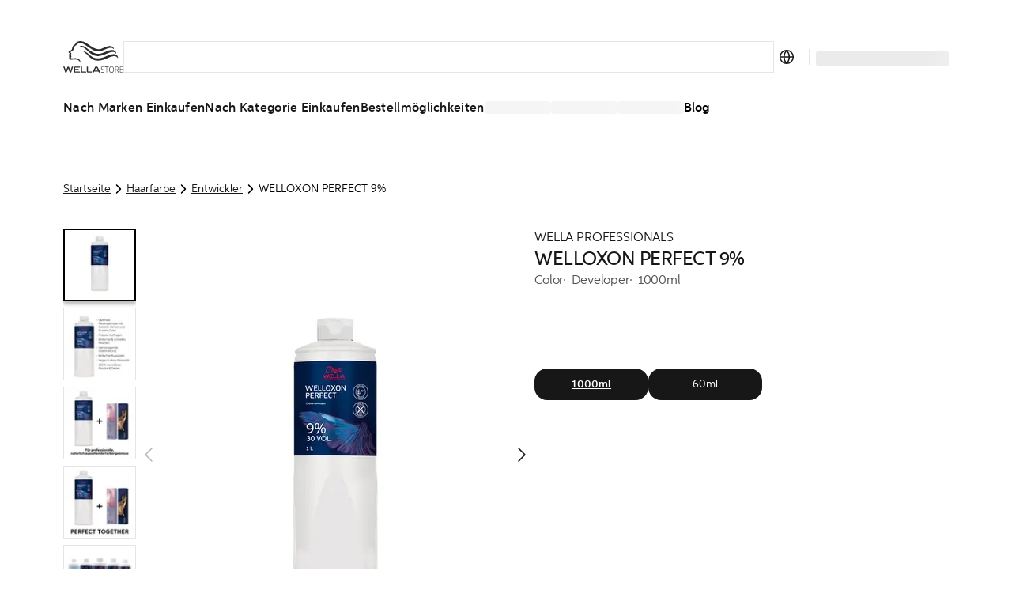

--- FILE ---
content_type: text/html; charset=utf-8
request_url: https://de.wella.professionalstore.com/product/welloxon-perfect-9percent/000000099350176751
body_size: 74712
content:
<!DOCTYPE html><html lang="de-DE"><head><meta charSet="utf-8"/><link rel="icon" href="/favicon.ico"/><meta property="og:type" content="website"/><meta property="og:locale" content="de-DE"/><meta property="og:url" content="https://de.wella.professionalstore.com/product/welloxon-perfect-9percent/000000099350176751"/><title>WELLOXON PERFECT  9% 1000ml | Haarfarbe | Wellastore DE</title><meta name="description" content="Give yourself the salon treatment with WELLOXON PERFECT  9% from Haarfarbe. Buy this amazing product online now to experience salon-quality results at home!"/><meta name="robots" content="index"/><meta name="viewport" content="width=device-width, initial-scale=1"/><link rel="canonical" href="https://de.wella.professionalstore.com/product/welloxon-perfect-9percent/000000099350176751"/><link rel="icon" href="/favicon.ico"/><meta property="og:title" content="WELLOXON PERFECT  9% 1000ml | Haarfarbe | Wellastore DE"/><meta property="og:description" content="Give yourself the salon treatment with WELLOXON PERFECT  9% from Haarfarbe. Buy this amazing product online now to experience salon-quality results at home!"/><meta property="og:type" content="website"/><meta property="og:locale" content="de-DE"/><meta property="og:url" content="https://de.wella.professionalstore.com/product/welloxon-perfect-9percent/000000099350176751"/><meta property="og:image" content="https://media.wella.professionalstore.com/medias/100Wx100H-8023-Wella-Professionals-Welloxon-Perfect-9-1L-DE-0?context=[base64]"/><script type="application/ld+json">{"@context":"https://schema.org","@type":"BreadcrumbList","itemListElement":[{"@type":"ListItem","position":1,"item":"https://de.wella.professionalstore.com/category/haarfarbe","name":"Haarfarbe"},{"@type":"ListItem","position":2,"item":"https://de.wella.professionalstore.com/category/haarfarbe/entwickler","name":"Entwickler"},{"@type":"ListItem","position":3,"item":"https://de.wella.professionalstore.com/product/welloxon-perfect-9percent/000000099350176751","name":"WELLOXON PERFECT  9%"}]}</script><script type="application/ld+json">{"@context":"https://schema.org","@type":"Product","@id":"https://de.wella.professionalstore.com/product/welloxon-perfect-9percent/000000099350176751","description":"Eigens entwickelte neue Formel für hochpräzise Farbergebnisse:  -  Einfacheres und schnelleres Mischen - Präzises Auftragen - Sehr gute Folienhaftung - Einfaches Ausspülen","sku":"000000099350176751","category":"1000ml","image":["https://media.wella.professionalstore.com/medias/420Wx420H-8023-Wella-Professionals-Welloxon-Perfect-9-1L-DE-0?context=[base64]","https://media.wella.professionalstore.com/medias/420Wx420H-Wellaxon-1000-9-IMG1?context=[base64]","https://media.wella.professionalstore.com/medias/420Wx420H-Wellaxon-1000-9-IMG2?context=[base64]","https://media.wella.professionalstore.com/medias/420Wx420H-8023-Wella-Professionals-Welloxon-Perfect-9-1L-DE-3?context=[base64]","https://media.wella.professionalstore.com/medias/420Wx420H-8023-Wella-Professionals-Welloxon-Perfect-9-1L-DE-4?context=[base64]","https://media.wella.professionalstore.com/medias/420Wx420H-8023-Wella-Professionals-Welloxon-Perfect-9-1L-DE-6?context=[base64]","https://media.wella.professionalstore.com/medias/420Wx420H-Welloxon-Perfect-Restage-SoMe-3-DE?context=[base64]","https://media.wella.professionalstore.com/medias/420Wx420H-Welloxon-Perfect-Restage-SoMe-1-2-Variante?context=[base64]"],"brand":{"@type":"Brand","name":"Welloxon"},"name":"WELLOXON PERFECT  9%"}</script><link rel="preload" href="https://media.wella.professionalstore.com/medias/420Wx420H-8023-Wella-Professionals-Welloxon-Perfect-9-1L-DE-0?context=[base64]" as="image" fetchpriority="high"/><link rel="preload" as="image" imageSrcSet="/_next/image?url=https%3A%2F%2Fmedia.wella.professionalstore.com%2Fmedias%2F420Wx420H-8023-Wella-Professionals-Welloxon-Perfect-9-1L-DE-0%3Fcontext%[base64]&amp;w=640&amp;q=75 1x, /_next/image?url=https%3A%2F%2Fmedia.wella.professionalstore.com%2Fmedias%2F420Wx420H-8023-Wella-Professionals-Welloxon-Perfect-9-1L-DE-0%3Fcontext%[base64]&amp;w=1024&amp;q=75 2x" fetchpriority="high"/><link rel="preconnect" href="https://geolocation.onetrust.com"/><link rel="preconnect" href="https://vercel.live"/><link rel="preconnect" href="https://cdn.cookielaw.org"/><script>
    window.dataLayer = window.dataLayer || [];
    function gtag(){dataLayer.push(arguments);}
    gtag('consent', 'default', {
      ad_storage: "denied",  
      analytics_storage: "denied",  
      ad_user_data: "denied",  
      ad_personalization: "denied",  
      'wait_for_update': 500
  });
</script><link rel="preload" href="/sprite-layout.9a52957634.svg"/><link rel="preload" href="/sprite-ui.9e99fb094a.svg"/><meta name="next-head-count" content="27"/><style type="text/css">.fresnel-container{margin:0;padding:0;}
@media not all and (min-width:320px) and (max-width:374.98px){.fresnel-at-mobile{display:none!important;}}
@media not all and (min-width:375px) and (max-width:639.98px){.fresnel-at-mobileM{display:none!important;}}
@media not all and (min-width:640px) and (max-width:1023.98px){.fresnel-at-tablet{display:none!important;}}
@media not all and (min-width:1024px) and (max-width:1199.98px){.fresnel-at-desktop{display:none!important;}}
@media not all and (min-width:1200px) and (max-width:1439.98px){.fresnel-at-desktopS{display:none!important;}}
@media not all and (min-width:1440px) and (max-width:1919.98px){.fresnel-at-desktopM{display:none!important;}}
@media not all and (min-width:1920px){.fresnel-at-desktopL{display:none!important;}}
@media not all and (max-width:374.98px){.fresnel-lessThan-mobileM{display:none!important;}}
@media not all and (max-width:639.98px){.fresnel-lessThan-tablet{display:none!important;}}
@media not all and (max-width:1023.98px){.fresnel-lessThan-desktop{display:none!important;}}
@media not all and (max-width:1199.98px){.fresnel-lessThan-desktopS{display:none!important;}}
@media not all and (max-width:1439.98px){.fresnel-lessThan-desktopM{display:none!important;}}
@media not all and (max-width:1919.98px){.fresnel-lessThan-desktopL{display:none!important;}}
@media not all and (min-width:375px){.fresnel-greaterThan-mobile{display:none!important;}}
@media not all and (min-width:640px){.fresnel-greaterThan-mobileM{display:none!important;}}
@media not all and (min-width:1024px){.fresnel-greaterThan-tablet{display:none!important;}}
@media not all and (min-width:1200px){.fresnel-greaterThan-desktop{display:none!important;}}
@media not all and (min-width:1440px){.fresnel-greaterThan-desktopS{display:none!important;}}
@media not all and (min-width:1920px){.fresnel-greaterThan-desktopM{display:none!important;}}
@media not all and (min-width:320px){.fresnel-greaterThanOrEqual-mobile{display:none!important;}}
@media not all and (min-width:375px){.fresnel-greaterThanOrEqual-mobileM{display:none!important;}}
@media not all and (min-width:640px){.fresnel-greaterThanOrEqual-tablet{display:none!important;}}
@media not all and (min-width:1024px){.fresnel-greaterThanOrEqual-desktop{display:none!important;}}
@media not all and (min-width:1200px){.fresnel-greaterThanOrEqual-desktopS{display:none!important;}}
@media not all and (min-width:1440px){.fresnel-greaterThanOrEqual-desktopM{display:none!important;}}
@media not all and (min-width:1920px){.fresnel-greaterThanOrEqual-desktopL{display:none!important;}}
@media not all and (min-width:320px) and (max-width:374.98px){.fresnel-between-mobile-mobileM{display:none!important;}}
@media not all and (min-width:320px) and (max-width:639.98px){.fresnel-between-mobile-tablet{display:none!important;}}
@media not all and (min-width:320px) and (max-width:1023.98px){.fresnel-between-mobile-desktop{display:none!important;}}
@media not all and (min-width:320px) and (max-width:1199.98px){.fresnel-between-mobile-desktopS{display:none!important;}}
@media not all and (min-width:320px) and (max-width:1439.98px){.fresnel-between-mobile-desktopM{display:none!important;}}
@media not all and (min-width:320px) and (max-width:1919.98px){.fresnel-between-mobile-desktopL{display:none!important;}}
@media not all and (min-width:375px) and (max-width:639.98px){.fresnel-between-mobileM-tablet{display:none!important;}}
@media not all and (min-width:375px) and (max-width:1023.98px){.fresnel-between-mobileM-desktop{display:none!important;}}
@media not all and (min-width:375px) and (max-width:1199.98px){.fresnel-between-mobileM-desktopS{display:none!important;}}
@media not all and (min-width:375px) and (max-width:1439.98px){.fresnel-between-mobileM-desktopM{display:none!important;}}
@media not all and (min-width:375px) and (max-width:1919.98px){.fresnel-between-mobileM-desktopL{display:none!important;}}
@media not all and (min-width:640px) and (max-width:1023.98px){.fresnel-between-tablet-desktop{display:none!important;}}
@media not all and (min-width:640px) and (max-width:1199.98px){.fresnel-between-tablet-desktopS{display:none!important;}}
@media not all and (min-width:640px) and (max-width:1439.98px){.fresnel-between-tablet-desktopM{display:none!important;}}
@media not all and (min-width:640px) and (max-width:1919.98px){.fresnel-between-tablet-desktopL{display:none!important;}}
@media not all and (min-width:1024px) and (max-width:1199.98px){.fresnel-between-desktop-desktopS{display:none!important;}}
@media not all and (min-width:1024px) and (max-width:1439.98px){.fresnel-between-desktop-desktopM{display:none!important;}}
@media not all and (min-width:1024px) and (max-width:1919.98px){.fresnel-between-desktop-desktopL{display:none!important;}}
@media not all and (min-width:1200px) and (max-width:1439.98px){.fresnel-between-desktopS-desktopM{display:none!important;}}
@media not all and (min-width:1200px) and (max-width:1919.98px){.fresnel-between-desktopS-desktopL{display:none!important;}}
@media not all and (min-width:1440px) and (max-width:1919.98px){.fresnel-between-desktopM-desktopL{display:none!important;}}</style><meta name="apple-itunes-app" content="app-id=1591833233"/><link data-next-font="" rel="preconnect" href="/" crossorigin="anonymous"/><link rel="preload" href="/_next/static/css/5825d4b2894c49ae.css" as="style"/><link rel="stylesheet" href="/_next/static/css/5825d4b2894c49ae.css" data-n-g=""/><link rel="preload" href="/_next/static/css/16d1928f11bdb389.css" as="style"/><link rel="stylesheet" href="/_next/static/css/16d1928f11bdb389.css" data-n-p=""/><noscript data-n-css=""></noscript><script defer="" nomodule="" src="/_next/static/chunks/polyfills-c67a75d1b6f99dc8.js"></script><script defer="" src="/_next/static/chunks/5480.ebe5b3d5a8c6f701.js"></script><script src="/_next/static/chunks/webpack-5eea819837cbd154.js" defer=""></script><script src="/_next/static/chunks/framework-ca706bf673a13738.js" defer=""></script><script src="/_next/static/chunks/main-1c040c2ce02ee036.js" defer=""></script><script src="/_next/static/chunks/pages/_app-5cc350847cb0378e.js" defer=""></script><script src="/_next/static/chunks/708-dea614488edb18cf.js" defer=""></script><script src="/_next/static/chunks/3401-3f54fc697bb06b42.js" defer=""></script><script src="/_next/static/chunks/5813-d7a1962c9728511f.js" defer=""></script><script src="/_next/static/chunks/1429-181862535f502ccb.js" defer=""></script><script src="/_next/static/chunks/5243-3ceaf5c938549bf6.js" defer=""></script><script src="/_next/static/chunks/1205-2c966cec13bb4f71.js" defer=""></script><script src="/_next/static/chunks/7366-57244a4c4bc62796.js" defer=""></script><script src="/_next/static/chunks/874-b722bf8dd3e6444f.js" defer=""></script><script src="/_next/static/chunks/3723-0c1cafb85120e3da.js" defer=""></script><script src="/_next/static/chunks/2348-1958241cb67af440.js" defer=""></script><script src="/_next/static/chunks/6293-138371a5c44217f2.js" defer=""></script><script src="/_next/static/chunks/9224-8575341e9a978f9f.js" defer=""></script><script src="/_next/static/chunks/4525-26272de2a544c5c2.js" defer=""></script><script src="/_next/static/chunks/5675-0ab09a926fbc7107.js" defer=""></script><script src="/_next/static/chunks/6844-5c9a987820179253.js" defer=""></script><script src="/_next/static/chunks/7361-7c1476b089259d5f.js" defer=""></script><script src="/_next/static/chunks/7939-9f3807e9270bbf0f.js" defer=""></script><script src="/_next/static/chunks/9202-c91615dba7d325ce.js" defer=""></script><script src="/_next/static/chunks/6978-c8ea2c624b6d6f0c.js" defer=""></script><script src="/_next/static/chunks/2962-a85c42192d905765.js" defer=""></script><script src="/_next/static/chunks/4440-815bbb4d1975bab1.js" defer=""></script><script src="/_next/static/chunks/9358-d7c72cf88441c12b.js" defer=""></script><script src="/_next/static/chunks/4763-951511b03dc3dd1a.js" defer=""></script><script src="/_next/static/chunks/1644-67c14802aa00be2d.js" defer=""></script><script src="/_next/static/chunks/8215-05d942462e3e3370.js" defer=""></script><script src="/_next/static/chunks/1313-4596d42f4e648e94.js" defer=""></script><script src="/_next/static/chunks/2826-500ac57db7a570de.js" defer=""></script><script src="/_next/static/chunks/1682-7d3a7bebc41a123d.js" defer=""></script><script src="/_next/static/chunks/2921-4adfa32c56d09a7e.js" defer=""></script><script src="/_next/static/chunks/2868-feebeecf7e48ecea.js" defer=""></script><script src="/_next/static/chunks/pages/product/%5Bslug%5D/%5Bpid%5D-996011c944638808.js" defer=""></script><script src="/_next/static/oLSpw6qX12kBJZpXZCUhQ/_buildManifest.js" defer=""></script><script src="/_next/static/oLSpw6qX12kBJZpXZCUhQ/_ssgManifest.js" defer=""></script><style data-styled="" data-styled-version="5.3.11">.eDKYcE{-webkit-flex:1;-ms-flex:1;flex:1;}/*!sc*/
data-styled.g1[id="sc-a6878e27-0"]{content:"eynoBf,eDKYcE,"}/*!sc*/
:root{--toastify-color-light:#fff;--toastify-color-dark:#121212;--toastify-color-info:#3498db;--toastify-color-success:#07bc0c;--toastify-color-warning:#f1c40f;--toastify-color-error:#e74c3c;--toastify-color-transparent:rgba(255,255,255,0.7);--toastify-icon-color-info:var(--toastify-color-info);--toastify-icon-color-success:var(--toastify-color-success);--toastify-icon-color-warning:var(--toastify-color-warning);--toastify-icon-color-error:var(--toastify-color-error);--toastify-toast-width:320px;--toastify-toast-background:#fff;--toastify-toast-max-height:800px;--toastify-font-family:sans-serif;--toastify-z-index:9999;--toastify-text-color-light:#757575;--toastify-text-color-dark:#fff;--toastify-text-color-info:#fff;--toastify-text-color-success:#fff;--toastify-text-color-warning:#fff;--toastify-text-color-error:#fff;--toastify-spinner-color:#616161;--toastify-spinner-color-empty-area:#e0e0e0;--toastify-color-progress-light:linear-gradient( to right, #4cd964, #5ac8fa, #007aff, #34aadc, #5856d6, #ff2d55 );--toastify-color-progress-dark:#bb86fc;--toastify-color-progress-info:var(--toastify-color-info);--toastify-color-progress-success:var(--toastify-color-success);--toastify-color-progress-warning:var(--toastify-color-warning);--toastify-color-progress-error:var(--toastify-color-error);}/*!sc*/
.Toastify__toast-container{z-index:var(--toastify-z-index);-webkit-transform:translate3d(0,0,var(--toastify-z-index) px);-webkit-transform:translate3d(0,0,var(--toastify-z-index) px);-ms-transform:translate3d(0,0,var(--toastify-z-index) px);transform:translate3d(0,0,var(--toastify-z-index) px);position:fixed;padding:4px;width:var(--toastify-toast-width);box-sizing:border-box;color:#fff;}/*!sc*/
.Toastify__toast-container--top-left{top:1em;left:1em;}/*!sc*/
.Toastify__toast-container--top-center{top:1em;left:50%;-webkit-transform:translateX(-50%);-ms-transform:translateX(-50%);transform:translateX(-50%);}/*!sc*/
.Toastify__toast-container--top-right{top:1em;right:1em;}/*!sc*/
.Toastify__toast-container--bottom-left{bottom:1em;left:1em;}/*!sc*/
.Toastify__toast-container--bottom-center{bottom:1em;left:50%;-webkit-transform:translateX(-50%);-ms-transform:translateX(-50%);transform:translateX(-50%);}/*!sc*/
.Toastify__toast-container--bottom-right{bottom:1em;right:1em;}/*!sc*/
@media only screen and (max-width:480px){.Toastify__toast-container{width:100vw;padding:0;left:0;margin:0;}.Toastify__toast-container--top-left,.Toastify__toast-container--top-center,.Toastify__toast-container--top-right{top:0;-webkit-transform:translateX(0);-ms-transform:translateX(0);transform:translateX(0);}.Toastify__toast-container--bottom-left,.Toastify__toast-container--bottom-center,.Toastify__toast-container--bottom-right{bottom:0;-webkit-transform:translateX(0);-ms-transform:translateX(0);transform:translateX(0);}.Toastify__toast-container--rtl{right:0;left:initial;}}/*!sc*/
.Toastify__toast{position:relative;box-sizing:border-box;margin-bottom:1rem;padding:8px;border-radius:4px;box-shadow:0 1px 10px 0 rgba(0,0,0,0.1),0 2px 15px 0 rgba(0,0,0,0.05);display:-ms-flexbox;display:-webkit-box;display:-webkit-flex;display:-ms-flexbox;display:flex;-ms-flex-pack:justify;-webkit-box-pack:justify;-webkit-justify-content:space-between;-ms-flex-pack:justify;justify-content:space-between;max-height:var(--toastify-toast-max-height);overflow:hidden;font-family:var(--toastify-font-family);cursor:default;direction:ltr;z-index:0;}/*!sc*/
.Toastify__toast--rtl{direction:rtl;}/*!sc*/
.Toastify__toast--close-on-click{cursor:pointer;}/*!sc*/
.Toastify__toast-body{margin:auto 0;-ms-flex:1 1 auto;-webkit-flex:1 1 auto;-ms-flex:1 1 auto;flex:1 1 auto;padding:6px;display:-ms-flexbox;display:-webkit-box;display:-webkit-flex;display:-ms-flexbox;display:flex;-ms-flex-align:center;-webkit-align-items:center;-webkit-box-align:center;-ms-flex-align:center;align-items:center;}/*!sc*/
.Toastify__toast-body > div:last-child{word-break:break-word;-ms-flex:1;-webkit-flex:1;-ms-flex:1;flex:1;}/*!sc*/
.Toastify__toast-icon{-webkit-margin-end:10px;margin-inline-end:10px;width:20px;-ms-flex-negative:0;-webkit-flex-shrink:0;-ms-flex-negative:0;flex-shrink:0;display:-ms-flexbox;display:-webkit-box;display:-webkit-flex;display:-ms-flexbox;display:flex;}/*!sc*/
.Toastify--animate{-webkit-animation-fill-mode:both;animation-fill-mode:both;-webkit-animation-duration:0.7s;animation-duration:0.7s;}/*!sc*/
.Toastify--animate-icon{-webkit-animation-fill-mode:both;animation-fill-mode:both;-webkit-animation-duration:0.3s;animation-duration:0.3s;}/*!sc*/
@media only screen and (max-width:480px){.Toastify__toast{margin-bottom:0;border-radius:0;}}/*!sc*/
.Toastify__toast-theme--dark{background:var(--toastify-color-dark);color:var(--toastify-text-color-dark);}/*!sc*/
.Toastify__toast-theme--light{background:var(--toastify-color-light);color:var(--toastify-text-color-light);}/*!sc*/
.Toastify__toast-theme--colored.Toastify__toast--default{background:var(--toastify-color-light);color:var(--toastify-text-color-light);}/*!sc*/
.Toastify__toast-theme--colored.Toastify__toast--info{color:var(--toastify-text-color-info);background:var(--toastify-color-info);}/*!sc*/
.Toastify__toast-theme--colored.Toastify__toast--success{color:var(--toastify-text-color-success);background:var(--toastify-color-success);}/*!sc*/
.Toastify__toast-theme--colored.Toastify__toast--warning{color:var(--toastify-text-color-warning);background:var(--toastify-color-warning);}/*!sc*/
.Toastify__toast-theme--colored.Toastify__toast--error{color:var(--toastify-text-color-error);background:var(--toastify-color-error);}/*!sc*/
.Toastify__progress-bar-theme--light{background:var(--toastify-color-progress-light);}/*!sc*/
.Toastify__progress-bar-theme--dark{background:var(--toastify-color-progress-dark);}/*!sc*/
.Toastify__progress-bar--info{background:var(--toastify-color-progress-info);}/*!sc*/
.Toastify__progress-bar--success{background:var(--toastify-color-progress-success);}/*!sc*/
.Toastify__progress-bar--warning{background:var(--toastify-color-progress-warning);}/*!sc*/
.Toastify__progress-bar--error{background:var(--toastify-color-progress-error);}/*!sc*/
.Toastify__progress-bar-theme--colored.Toastify__progress-bar--info,.Toastify__progress-bar-theme--colored.Toastify__progress-bar--success,.Toastify__progress-bar-theme--colored.Toastify__progress-bar--warning,.Toastify__progress-bar-theme--colored.Toastify__progress-bar--error{background:var(--toastify-color-transparent);}/*!sc*/
.Toastify__close-button{color:#fff;background:transparent;outline:none;border:none;padding:0;cursor:pointer;opacity:0.7;-webkit-transition:0.3s ease;transition:0.3s ease;-ms-flex-item-align:start;-webkit-align-self:flex-start;-ms-flex-item-align:start;align-self:flex-start;}/*!sc*/
.Toastify__close-button--light{color:#000;opacity:0.3;}/*!sc*/
.Toastify__close-button > svg{fill:currentColor;height:16px;width:14px;}/*!sc*/
.Toastify__close-button:hover,.Toastify__close-button:focus{opacity:1;}/*!sc*/
@-webkit-keyframes Toastify__trackProgress{0%{-webkit-transform:scaleX(1);-ms-transform:scaleX(1);transform:scaleX(1);}100%{-webkit-transform:scaleX(0);-ms-transform:scaleX(0);transform:scaleX(0);}}/*!sc*/
@keyframes Toastify__trackProgress{0%{-webkit-transform:scaleX(1);-ms-transform:scaleX(1);transform:scaleX(1);}100%{-webkit-transform:scaleX(0);-ms-transform:scaleX(0);transform:scaleX(0);}}/*!sc*/
.Toastify__progress-bar{position:absolute;bottom:0;left:0;width:100%;height:5px;z-index:var(--toastify-z-index);opacity:0.7;-webkit-transform-origin:left;-ms-transform-origin:left;transform-origin:left;}/*!sc*/
.Toastify__progress-bar--animated{-webkit-animation:Toastify__trackProgress linear 1 forwards;animation:Toastify__trackProgress linear 1 forwards;}/*!sc*/
.Toastify__progress-bar--controlled{-webkit-transition:-webkit-transform 0.2s;-webkit-transition:transform 0.2s;transition:transform 0.2s;}/*!sc*/
.Toastify__progress-bar--rtl{right:0;left:initial;-webkit-transform-origin:right;-ms-transform-origin:right;transform-origin:right;}/*!sc*/
.Toastify__spinner{width:20px;height:20px;box-sizing:border-box;border:2px solid;border-radius:100%;border-color:var(--toastify-spinner-color-empty-area);border-right-color:var(--toastify-spinner-color);-webkit-animation:Toastify__spin 0.65s linear infinite;animation:Toastify__spin 0.65s linear infinite;}/*!sc*/
@-webkit-keyframes Toastify__bounceInRight{from,60%,75%,90%,to{-webkit-animation-timing-function:cubic-bezier(0.215,0.61,0.355,1);animation-timing-function:cubic-bezier(0.215,0.61,0.355,1);}from{opacity:0;-webkit-transform:translate3d(3000px,0,0);-ms-transform:translate3d(3000px,0,0);transform:translate3d(3000px,0,0);}60%{opacity:1;-webkit-transform:translate3d(-25px,0,0);-ms-transform:translate3d(-25px,0,0);transform:translate3d(-25px,0,0);}75%{-webkit-transform:translate3d(10px,0,0);-ms-transform:translate3d(10px,0,0);transform:translate3d(10px,0,0);}90%{-webkit-transform:translate3d(-5px,0,0);-ms-transform:translate3d(-5px,0,0);transform:translate3d(-5px,0,0);}to{-webkit-transform:none;-ms-transform:none;transform:none;}}/*!sc*/
@keyframes Toastify__bounceInRight{from,60%,75%,90%,to{-webkit-animation-timing-function:cubic-bezier(0.215,0.61,0.355,1);animation-timing-function:cubic-bezier(0.215,0.61,0.355,1);}from{opacity:0;-webkit-transform:translate3d(3000px,0,0);-ms-transform:translate3d(3000px,0,0);transform:translate3d(3000px,0,0);}60%{opacity:1;-webkit-transform:translate3d(-25px,0,0);-ms-transform:translate3d(-25px,0,0);transform:translate3d(-25px,0,0);}75%{-webkit-transform:translate3d(10px,0,0);-ms-transform:translate3d(10px,0,0);transform:translate3d(10px,0,0);}90%{-webkit-transform:translate3d(-5px,0,0);-ms-transform:translate3d(-5px,0,0);transform:translate3d(-5px,0,0);}to{-webkit-transform:none;-ms-transform:none;transform:none;}}/*!sc*/
@-webkit-keyframes Toastify__bounceOutRight{20%{opacity:1;-webkit-transform:translate3d(-20px,0,0);-ms-transform:translate3d(-20px,0,0);transform:translate3d(-20px,0,0);}to{opacity:0;-webkit-transform:translate3d(2000px,0,0);-ms-transform:translate3d(2000px,0,0);transform:translate3d(2000px,0,0);}}/*!sc*/
@keyframes Toastify__bounceOutRight{20%{opacity:1;-webkit-transform:translate3d(-20px,0,0);-ms-transform:translate3d(-20px,0,0);transform:translate3d(-20px,0,0);}to{opacity:0;-webkit-transform:translate3d(2000px,0,0);-ms-transform:translate3d(2000px,0,0);transform:translate3d(2000px,0,0);}}/*!sc*/
@-webkit-keyframes Toastify__bounceInLeft{from,60%,75%,90%,to{-webkit-animation-timing-function:cubic-bezier(0.215,0.61,0.355,1);animation-timing-function:cubic-bezier(0.215,0.61,0.355,1);}0%{opacity:0;-webkit-transform:translate3d(-3000px,0,0);-ms-transform:translate3d(-3000px,0,0);transform:translate3d(-3000px,0,0);}60%{opacity:1;-webkit-transform:translate3d(25px,0,0);-ms-transform:translate3d(25px,0,0);transform:translate3d(25px,0,0);}75%{-webkit-transform:translate3d(-10px,0,0);-ms-transform:translate3d(-10px,0,0);transform:translate3d(-10px,0,0);}90%{-webkit-transform:translate3d(5px,0,0);-ms-transform:translate3d(5px,0,0);transform:translate3d(5px,0,0);}to{-webkit-transform:none;-ms-transform:none;transform:none;}}/*!sc*/
@keyframes Toastify__bounceInLeft{from,60%,75%,90%,to{-webkit-animation-timing-function:cubic-bezier(0.215,0.61,0.355,1);animation-timing-function:cubic-bezier(0.215,0.61,0.355,1);}0%{opacity:0;-webkit-transform:translate3d(-3000px,0,0);-ms-transform:translate3d(-3000px,0,0);transform:translate3d(-3000px,0,0);}60%{opacity:1;-webkit-transform:translate3d(25px,0,0);-ms-transform:translate3d(25px,0,0);transform:translate3d(25px,0,0);}75%{-webkit-transform:translate3d(-10px,0,0);-ms-transform:translate3d(-10px,0,0);transform:translate3d(-10px,0,0);}90%{-webkit-transform:translate3d(5px,0,0);-ms-transform:translate3d(5px,0,0);transform:translate3d(5px,0,0);}to{-webkit-transform:none;-ms-transform:none;transform:none;}}/*!sc*/
@-webkit-keyframes Toastify__bounceOutLeft{20%{opacity:1;-webkit-transform:translate3d(20px,0,0);-ms-transform:translate3d(20px,0,0);transform:translate3d(20px,0,0);}to{opacity:0;-webkit-transform:translate3d(-2000px,0,0);-ms-transform:translate3d(-2000px,0,0);transform:translate3d(-2000px,0,0);}}/*!sc*/
@keyframes Toastify__bounceOutLeft{20%{opacity:1;-webkit-transform:translate3d(20px,0,0);-ms-transform:translate3d(20px,0,0);transform:translate3d(20px,0,0);}to{opacity:0;-webkit-transform:translate3d(-2000px,0,0);-ms-transform:translate3d(-2000px,0,0);transform:translate3d(-2000px,0,0);}}/*!sc*/
@-webkit-keyframes Toastify__bounceInUp{from,60%,75%,90%,to{-webkit-animation-timing-function:cubic-bezier(0.215,0.61,0.355,1);animation-timing-function:cubic-bezier(0.215,0.61,0.355,1);}from{opacity:0;-webkit-transform:translate3d(0,3000px,0);-ms-transform:translate3d(0,3000px,0);transform:translate3d(0,3000px,0);}60%{opacity:1;-webkit-transform:translate3d(0,-20px,0);-ms-transform:translate3d(0,-20px,0);transform:translate3d(0,-20px,0);}75%{-webkit-transform:translate3d(0,10px,0);-ms-transform:translate3d(0,10px,0);transform:translate3d(0,10px,0);}90%{-webkit-transform:translate3d(0,-5px,0);-ms-transform:translate3d(0,-5px,0);transform:translate3d(0,-5px,0);}to{-webkit-transform:translate3d(0,0,0);-ms-transform:translate3d(0,0,0);transform:translate3d(0,0,0);}}/*!sc*/
@keyframes Toastify__bounceInUp{from,60%,75%,90%,to{-webkit-animation-timing-function:cubic-bezier(0.215,0.61,0.355,1);animation-timing-function:cubic-bezier(0.215,0.61,0.355,1);}from{opacity:0;-webkit-transform:translate3d(0,3000px,0);-ms-transform:translate3d(0,3000px,0);transform:translate3d(0,3000px,0);}60%{opacity:1;-webkit-transform:translate3d(0,-20px,0);-ms-transform:translate3d(0,-20px,0);transform:translate3d(0,-20px,0);}75%{-webkit-transform:translate3d(0,10px,0);-ms-transform:translate3d(0,10px,0);transform:translate3d(0,10px,0);}90%{-webkit-transform:translate3d(0,-5px,0);-ms-transform:translate3d(0,-5px,0);transform:translate3d(0,-5px,0);}to{-webkit-transform:translate3d(0,0,0);-ms-transform:translate3d(0,0,0);transform:translate3d(0,0,0);}}/*!sc*/
@-webkit-keyframes Toastify__bounceOutUp{20%{-webkit-transform:translate3d(0,-10px,0);-ms-transform:translate3d(0,-10px,0);transform:translate3d(0,-10px,0);}40%,45%{opacity:1;-webkit-transform:translate3d(0,20px,0);-ms-transform:translate3d(0,20px,0);transform:translate3d(0,20px,0);}to{opacity:0;-webkit-transform:translate3d(0,-2000px,0);-ms-transform:translate3d(0,-2000px,0);transform:translate3d(0,-2000px,0);}}/*!sc*/
@keyframes Toastify__bounceOutUp{20%{-webkit-transform:translate3d(0,-10px,0);-ms-transform:translate3d(0,-10px,0);transform:translate3d(0,-10px,0);}40%,45%{opacity:1;-webkit-transform:translate3d(0,20px,0);-ms-transform:translate3d(0,20px,0);transform:translate3d(0,20px,0);}to{opacity:0;-webkit-transform:translate3d(0,-2000px,0);-ms-transform:translate3d(0,-2000px,0);transform:translate3d(0,-2000px,0);}}/*!sc*/
@-webkit-keyframes Toastify__bounceInDown{from,60%,75%,90%,to{-webkit-animation-timing-function:cubic-bezier(0.215,0.61,0.355,1);animation-timing-function:cubic-bezier(0.215,0.61,0.355,1);}0%{opacity:0;-webkit-transform:translate3d(0,-3000px,0);-ms-transform:translate3d(0,-3000px,0);transform:translate3d(0,-3000px,0);}60%{opacity:1;-webkit-transform:translate3d(0,25px,0);-ms-transform:translate3d(0,25px,0);transform:translate3d(0,25px,0);}75%{-webkit-transform:translate3d(0,-10px,0);-ms-transform:translate3d(0,-10px,0);transform:translate3d(0,-10px,0);}90%{-webkit-transform:translate3d(0,5px,0);-ms-transform:translate3d(0,5px,0);transform:translate3d(0,5px,0);}to{-webkit-transform:none;-ms-transform:none;transform:none;}}/*!sc*/
@keyframes Toastify__bounceInDown{from,60%,75%,90%,to{-webkit-animation-timing-function:cubic-bezier(0.215,0.61,0.355,1);animation-timing-function:cubic-bezier(0.215,0.61,0.355,1);}0%{opacity:0;-webkit-transform:translate3d(0,-3000px,0);-ms-transform:translate3d(0,-3000px,0);transform:translate3d(0,-3000px,0);}60%{opacity:1;-webkit-transform:translate3d(0,25px,0);-ms-transform:translate3d(0,25px,0);transform:translate3d(0,25px,0);}75%{-webkit-transform:translate3d(0,-10px,0);-ms-transform:translate3d(0,-10px,0);transform:translate3d(0,-10px,0);}90%{-webkit-transform:translate3d(0,5px,0);-ms-transform:translate3d(0,5px,0);transform:translate3d(0,5px,0);}to{-webkit-transform:none;-ms-transform:none;transform:none;}}/*!sc*/
@-webkit-keyframes Toastify__bounceOutDown{20%{-webkit-transform:translate3d(0,10px,0);-ms-transform:translate3d(0,10px,0);transform:translate3d(0,10px,0);}40%,45%{opacity:1;-webkit-transform:translate3d(0,-20px,0);-ms-transform:translate3d(0,-20px,0);transform:translate3d(0,-20px,0);}to{opacity:0;-webkit-transform:translate3d(0,2000px,0);-ms-transform:translate3d(0,2000px,0);transform:translate3d(0,2000px,0);}}/*!sc*/
@keyframes Toastify__bounceOutDown{20%{-webkit-transform:translate3d(0,10px,0);-ms-transform:translate3d(0,10px,0);transform:translate3d(0,10px,0);}40%,45%{opacity:1;-webkit-transform:translate3d(0,-20px,0);-ms-transform:translate3d(0,-20px,0);transform:translate3d(0,-20px,0);}to{opacity:0;-webkit-transform:translate3d(0,2000px,0);-ms-transform:translate3d(0,2000px,0);transform:translate3d(0,2000px,0);}}/*!sc*/
.Toastify__bounce-enter--top-left,.Toastify__bounce-enter--bottom-left{-webkit-animation-name:Toastify__bounceInLeft;animation-name:Toastify__bounceInLeft;}/*!sc*/
.Toastify__bounce-enter--top-right,.Toastify__bounce-enter--bottom-right{-webkit-animation-name:Toastify__bounceInRight;animation-name:Toastify__bounceInRight;}/*!sc*/
.Toastify__bounce-enter--top-center{-webkit-animation-name:Toastify__bounceInDown;animation-name:Toastify__bounceInDown;}/*!sc*/
.Toastify__bounce-enter--bottom-center{-webkit-animation-name:Toastify__bounceInUp;animation-name:Toastify__bounceInUp;}/*!sc*/
.Toastify__bounce-exit--top-left,.Toastify__bounce-exit--bottom-left{-webkit-animation-name:Toastify__bounceOutLeft;animation-name:Toastify__bounceOutLeft;}/*!sc*/
.Toastify__bounce-exit--top-right,.Toastify__bounce-exit--bottom-right{-webkit-animation-name:Toastify__bounceOutRight;animation-name:Toastify__bounceOutRight;}/*!sc*/
.Toastify__bounce-exit--top-center{-webkit-animation-name:Toastify__bounceOutUp;animation-name:Toastify__bounceOutUp;}/*!sc*/
.Toastify__bounce-exit--bottom-center{-webkit-animation-name:Toastify__bounceOutDown;animation-name:Toastify__bounceOutDown;}/*!sc*/
@-webkit-keyframes Toastify__zoomIn{from{opacity:0;-webkit-transform:scale3d(0.3,0.3,0.3);-ms-transform:scale3d(0.3,0.3,0.3);transform:scale3d(0.3,0.3,0.3);}50%{opacity:1;}}/*!sc*/
@keyframes Toastify__zoomIn{from{opacity:0;-webkit-transform:scale3d(0.3,0.3,0.3);-ms-transform:scale3d(0.3,0.3,0.3);transform:scale3d(0.3,0.3,0.3);}50%{opacity:1;}}/*!sc*/
@-webkit-keyframes Toastify__zoomOut{from{opacity:1;}50%{opacity:0;-webkit-transform:scale3d(0.3,0.3,0.3);-ms-transform:scale3d(0.3,0.3,0.3);transform:scale3d(0.3,0.3,0.3);}to{opacity:0;}}/*!sc*/
@keyframes Toastify__zoomOut{from{opacity:1;}50%{opacity:0;-webkit-transform:scale3d(0.3,0.3,0.3);-ms-transform:scale3d(0.3,0.3,0.3);transform:scale3d(0.3,0.3,0.3);}to{opacity:0;}}/*!sc*/
.Toastify__zoom-enter{-webkit-animation-name:Toastify__zoomIn;animation-name:Toastify__zoomIn;}/*!sc*/
.Toastify__zoom-exit{-webkit-animation-name:Toastify__zoomOut;animation-name:Toastify__zoomOut;}/*!sc*/
@-webkit-keyframes Toastify__flipIn{from{-webkit-transform:perspective(400px) rotate3d(1,0,0,90deg);-ms-transform:perspective(400px) rotate3d(1,0,0,90deg);transform:perspective(400px) rotate3d(1,0,0,90deg);-webkit-animation-timing-function:ease-in;animation-timing-function:ease-in;opacity:0;}40%{-webkit-transform:perspective(400px) rotate3d(1,0,0,-20deg);-ms-transform:perspective(400px) rotate3d(1,0,0,-20deg);transform:perspective(400px) rotate3d(1,0,0,-20deg);-webkit-animation-timing-function:ease-in;animation-timing-function:ease-in;}60%{-webkit-transform:perspective(400px) rotate3d(1,0,0,10deg);-ms-transform:perspective(400px) rotate3d(1,0,0,10deg);transform:perspective(400px) rotate3d(1,0,0,10deg);opacity:1;}80%{-webkit-transform:perspective(400px) rotate3d(1,0,0,-5deg);-ms-transform:perspective(400px) rotate3d(1,0,0,-5deg);transform:perspective(400px) rotate3d(1,0,0,-5deg);}to{-webkit-transform:perspective(400px);-ms-transform:perspective(400px);transform:perspective(400px);}}/*!sc*/
@keyframes Toastify__flipIn{from{-webkit-transform:perspective(400px) rotate3d(1,0,0,90deg);-ms-transform:perspective(400px) rotate3d(1,0,0,90deg);transform:perspective(400px) rotate3d(1,0,0,90deg);-webkit-animation-timing-function:ease-in;animation-timing-function:ease-in;opacity:0;}40%{-webkit-transform:perspective(400px) rotate3d(1,0,0,-20deg);-ms-transform:perspective(400px) rotate3d(1,0,0,-20deg);transform:perspective(400px) rotate3d(1,0,0,-20deg);-webkit-animation-timing-function:ease-in;animation-timing-function:ease-in;}60%{-webkit-transform:perspective(400px) rotate3d(1,0,0,10deg);-ms-transform:perspective(400px) rotate3d(1,0,0,10deg);transform:perspective(400px) rotate3d(1,0,0,10deg);opacity:1;}80%{-webkit-transform:perspective(400px) rotate3d(1,0,0,-5deg);-ms-transform:perspective(400px) rotate3d(1,0,0,-5deg);transform:perspective(400px) rotate3d(1,0,0,-5deg);}to{-webkit-transform:perspective(400px);-ms-transform:perspective(400px);transform:perspective(400px);}}/*!sc*/
@-webkit-keyframes Toastify__flipOut{from{-webkit-transform:perspective(400px);-ms-transform:perspective(400px);transform:perspective(400px);}30%{-webkit-transform:perspective(400px) rotate3d(1,0,0,-20deg);-ms-transform:perspective(400px) rotate3d(1,0,0,-20deg);transform:perspective(400px) rotate3d(1,0,0,-20deg);opacity:1;}to{-webkit-transform:perspective(400px) rotate3d(1,0,0,90deg);-ms-transform:perspective(400px) rotate3d(1,0,0,90deg);transform:perspective(400px) rotate3d(1,0,0,90deg);opacity:0;}}/*!sc*/
@keyframes Toastify__flipOut{from{-webkit-transform:perspective(400px);-ms-transform:perspective(400px);transform:perspective(400px);}30%{-webkit-transform:perspective(400px) rotate3d(1,0,0,-20deg);-ms-transform:perspective(400px) rotate3d(1,0,0,-20deg);transform:perspective(400px) rotate3d(1,0,0,-20deg);opacity:1;}to{-webkit-transform:perspective(400px) rotate3d(1,0,0,90deg);-ms-transform:perspective(400px) rotate3d(1,0,0,90deg);transform:perspective(400px) rotate3d(1,0,0,90deg);opacity:0;}}/*!sc*/
.Toastify__flip-enter{-webkit-animation-name:Toastify__flipIn;animation-name:Toastify__flipIn;}/*!sc*/
.Toastify__flip-exit{-webkit-animation-name:Toastify__flipOut;animation-name:Toastify__flipOut;}/*!sc*/
@-webkit-keyframes Toastify__slideInRight{from{-webkit-transform:translate3d(110%,0,0);-ms-transform:translate3d(110%,0,0);transform:translate3d(110%,0,0);visibility:visible;}to{-webkit-transform:translate3d(0,0,0);-ms-transform:translate3d(0,0,0);transform:translate3d(0,0,0);}}/*!sc*/
@keyframes Toastify__slideInRight{from{-webkit-transform:translate3d(110%,0,0);-ms-transform:translate3d(110%,0,0);transform:translate3d(110%,0,0);visibility:visible;}to{-webkit-transform:translate3d(0,0,0);-ms-transform:translate3d(0,0,0);transform:translate3d(0,0,0);}}/*!sc*/
@-webkit-keyframes Toastify__slideInLeft{from{-webkit-transform:translate3d(-110%,0,0);-ms-transform:translate3d(-110%,0,0);transform:translate3d(-110%,0,0);visibility:visible;}to{-webkit-transform:translate3d(0,0,0);-ms-transform:translate3d(0,0,0);transform:translate3d(0,0,0);}}/*!sc*/
@keyframes Toastify__slideInLeft{from{-webkit-transform:translate3d(-110%,0,0);-ms-transform:translate3d(-110%,0,0);transform:translate3d(-110%,0,0);visibility:visible;}to{-webkit-transform:translate3d(0,0,0);-ms-transform:translate3d(0,0,0);transform:translate3d(0,0,0);}}/*!sc*/
@-webkit-keyframes Toastify__slideInUp{from{-webkit-transform:translate3d(0,110%,0);-ms-transform:translate3d(0,110%,0);transform:translate3d(0,110%,0);visibility:visible;}to{-webkit-transform:translate3d(0,0,0);-ms-transform:translate3d(0,0,0);transform:translate3d(0,0,0);}}/*!sc*/
@keyframes Toastify__slideInUp{from{-webkit-transform:translate3d(0,110%,0);-ms-transform:translate3d(0,110%,0);transform:translate3d(0,110%,0);visibility:visible;}to{-webkit-transform:translate3d(0,0,0);-ms-transform:translate3d(0,0,0);transform:translate3d(0,0,0);}}/*!sc*/
@-webkit-keyframes Toastify__slideInDown{from{-webkit-transform:translate3d(0,-110%,0);-ms-transform:translate3d(0,-110%,0);transform:translate3d(0,-110%,0);visibility:visible;}to{-webkit-transform:translate3d(0,0,0);-ms-transform:translate3d(0,0,0);transform:translate3d(0,0,0);}}/*!sc*/
@keyframes Toastify__slideInDown{from{-webkit-transform:translate3d(0,-110%,0);-ms-transform:translate3d(0,-110%,0);transform:translate3d(0,-110%,0);visibility:visible;}to{-webkit-transform:translate3d(0,0,0);-ms-transform:translate3d(0,0,0);transform:translate3d(0,0,0);}}/*!sc*/
@-webkit-keyframes Toastify__slideOutRight{from{-webkit-transform:translate3d(0,0,0);-ms-transform:translate3d(0,0,0);transform:translate3d(0,0,0);}to{visibility:hidden;-webkit-transform:translate3d(110%,0,0);-ms-transform:translate3d(110%,0,0);transform:translate3d(110%,0,0);}}/*!sc*/
@keyframes Toastify__slideOutRight{from{-webkit-transform:translate3d(0,0,0);-ms-transform:translate3d(0,0,0);transform:translate3d(0,0,0);}to{visibility:hidden;-webkit-transform:translate3d(110%,0,0);-ms-transform:translate3d(110%,0,0);transform:translate3d(110%,0,0);}}/*!sc*/
@-webkit-keyframes Toastify__slideOutLeft{from{-webkit-transform:translate3d(0,0,0);-ms-transform:translate3d(0,0,0);transform:translate3d(0,0,0);}to{visibility:hidden;-webkit-transform:translate3d(-110%,0,0);-ms-transform:translate3d(-110%,0,0);transform:translate3d(-110%,0,0);}}/*!sc*/
@keyframes Toastify__slideOutLeft{from{-webkit-transform:translate3d(0,0,0);-ms-transform:translate3d(0,0,0);transform:translate3d(0,0,0);}to{visibility:hidden;-webkit-transform:translate3d(-110%,0,0);-ms-transform:translate3d(-110%,0,0);transform:translate3d(-110%,0,0);}}/*!sc*/
@-webkit-keyframes Toastify__slideOutDown{from{-webkit-transform:translate3d(0,0,0);-ms-transform:translate3d(0,0,0);transform:translate3d(0,0,0);}to{visibility:hidden;-webkit-transform:translate3d(0,500px,0);-ms-transform:translate3d(0,500px,0);transform:translate3d(0,500px,0);}}/*!sc*/
@keyframes Toastify__slideOutDown{from{-webkit-transform:translate3d(0,0,0);-ms-transform:translate3d(0,0,0);transform:translate3d(0,0,0);}to{visibility:hidden;-webkit-transform:translate3d(0,500px,0);-ms-transform:translate3d(0,500px,0);transform:translate3d(0,500px,0);}}/*!sc*/
@-webkit-keyframes Toastify__slideOutUp{from{-webkit-transform:translate3d(0,0,0);-ms-transform:translate3d(0,0,0);transform:translate3d(0,0,0);}to{visibility:hidden;-webkit-transform:translate3d(0,-500px,0);-ms-transform:translate3d(0,-500px,0);transform:translate3d(0,-500px,0);}}/*!sc*/
@keyframes Toastify__slideOutUp{from{-webkit-transform:translate3d(0,0,0);-ms-transform:translate3d(0,0,0);transform:translate3d(0,0,0);}to{visibility:hidden;-webkit-transform:translate3d(0,-500px,0);-ms-transform:translate3d(0,-500px,0);transform:translate3d(0,-500px,0);}}/*!sc*/
.Toastify__slide-enter--top-left,.Toastify__slide-enter--bottom-left{-webkit-animation-name:Toastify__slideInLeft;animation-name:Toastify__slideInLeft;}/*!sc*/
.Toastify__slide-enter--top-right,.Toastify__slide-enter--bottom-right{-webkit-animation-name:Toastify__slideInRight;animation-name:Toastify__slideInRight;}/*!sc*/
.Toastify__slide-enter--top-center{-webkit-animation-name:Toastify__slideInDown;animation-name:Toastify__slideInDown;}/*!sc*/
.Toastify__slide-enter--bottom-center{-webkit-animation-name:Toastify__slideInUp;animation-name:Toastify__slideInUp;}/*!sc*/
.Toastify__slide-exit--top-left,.Toastify__slide-exit--bottom-left{-webkit-animation-name:Toastify__slideOutLeft;animation-name:Toastify__slideOutLeft;}/*!sc*/
.Toastify__slide-exit--top-right,.Toastify__slide-exit--bottom-right{-webkit-animation-name:Toastify__slideOutRight;animation-name:Toastify__slideOutRight;}/*!sc*/
.Toastify__slide-exit--top-center{-webkit-animation-name:Toastify__slideOutUp;animation-name:Toastify__slideOutUp;}/*!sc*/
.Toastify__slide-exit--bottom-center{-webkit-animation-name:Toastify__slideOutDown;animation-name:Toastify__slideOutDown;}/*!sc*/
@-webkit-keyframes Toastify__spin{from{-webkit-transform:rotate(0deg);-ms-transform:rotate(0deg);transform:rotate(0deg);}to{-webkit-transform:rotate(360deg);-ms-transform:rotate(360deg);transform:rotate(360deg);}}/*!sc*/
@keyframes Toastify__spin{from{-webkit-transform:rotate(0deg);-ms-transform:rotate(0deg);transform:rotate(0deg);}to{-webkit-transform:rotate(360deg);-ms-transform:rotate(360deg);transform:rotate(360deg);}}/*!sc*/
data-styled.g2[id="sc-global-kpkwCH1"]{content:"sc-global-kpkwCH1,"}/*!sc*/
.CCRdr{--toastify-toast-width:500px;--toastify-color-progress-light:#171717;--toastify-color-progress-info:#0060D9;--toastify-color-progress-success:#16a34a;--toastify-color-progress-warning:#d97706;--toastify-color-progress-error:#dc2626;}/*!sc*/
.CCRdr.CCRdr.CCRdr.Toastify__toast-container,.CCRdr .Toastify__toast,.CCRdr .Toastify__toast-body{padding:0;margin:0;}/*!sc*/
.CCRdr .Toastify__toast-body > div:last-child{height:100%;}/*!sc*/
.CCRdr.CCRdr.CCRdr.Toastify__toast-container{position:fixed;}/*!sc*/
.CCRdr .Toastify__toast{margin:0;box-shadow:none;border-radius:0;}/*!sc*/
.CCRdr .Toastify__progress-bar{height:8px;}/*!sc*/
data-styled.g7[id="sc-dcJsrY"]{content:"CCRdr,"}/*!sc*/
.bwzvCn{margin:0;font-family:Aspira;font-style:normal;font-size:14px;font-weight:600;line-height:16px;text-indent:0px;-webkit-letter-spacing:2.14%;-moz-letter-spacing:2.14%;-ms-letter-spacing:2.14%;letter-spacing:2.14%;}/*!sc*/
data-styled.g28[id="sc-fUnMCh"]{content:"bwzvCn,"}/*!sc*/
.dfMbfr{font-family:AspiraStatic,sans-serif;font-style:normal;font-weight:400;font-size:14px;line-height:20px;text-transform:none;-webkit-letter-spacing:normal;-moz-letter-spacing:normal;-ms-letter-spacing:normal;letter-spacing:normal;color:#171717;display:block;width:-webkit-fit-content;width:-moz-fit-content;width:fit-content;}/*!sc*/
.dfMbfr:hover{color:#404040;}/*!sc*/
.dfMbfr:active{color:#171717;}/*!sc*/
.dfMbfr:focus{color:#262626;outline:solid 4px #e5e5e5;}/*!sc*/
.dfMbfr[aria-disabled='true']{color:#737373;opacity:0.5;pointer-events:none;}/*!sc*/
data-styled.g59[id="sc-837b4ef-0"]{content:"dfMbfr,"}/*!sc*/
.ftnTky{font-family:AspiraStatic,sans-serif;font-style:normal;font-weight:400;font-size:14px;line-height:20px;text-transform:none;-webkit-letter-spacing:normal;-moz-letter-spacing:normal;-ms-letter-spacing:normal;letter-spacing:normal;display:block;white-space:pre-wrap;-webkit-undefined;-ms-flex-undefined;undefined;}/*!sc*/
.ftnTky a{color:#171717;}/*!sc*/
.ftnTky a:hover{color:#404040;}/*!sc*/
.ftnTky a:active{color:#171717;}/*!sc*/
.ftnTky a:focus{color:#262626;outline:solid 4px #e5e5e5;}/*!sc*/
.ftnTky a[aria-disabled='true']{color:#737373;opacity:0.5;pointer-events:none;}/*!sc*/
data-styled.g60[id="sc-561ddb1b-0"]{content:"ftnTky,"}/*!sc*/
.ducIfI{all:unset;cursor:pointer;text-transform:uppercase;-webkit-letter-spacing:0.06em;-moz-letter-spacing:0.06em;-ms-letter-spacing:0.06em;letter-spacing:0.06em;font-weight:600;-webkit-transition-property:background-color,border-color;transition-property:background-color,border-color;-webkit-transition-duration:0.2s;transition-duration:0.2s;box-sizing:border-box;display:-webkit-box;display:-webkit-flex;display:-ms-flexbox;display:flex;-webkit-flex-direction:row;-ms-flex-direction:row;flex-direction:row;-webkit-align-items:center;-webkit-box-align:center;-ms-flex-align:center;align-items:center;-webkit-box-pack:center;-webkit-justify-content:center;-ms-flex-pack:center;justify-content:center;gap:0.5rem;background-color:transparent;color:#171717;padding:0.375rem;}/*!sc*/
.ducIfI:hover{background-color:#f5f5f5;}/*!sc*/
.ducIfI:active{background-color:#e5e5e5;}/*!sc*/
.ducIfI:focus{outline:solid 4px #e5e5e5;}/*!sc*/
.ducIfI:disabled{cursor:not-allowed;color:#a3a3a3;background-color:#f5f5f5;}/*!sc*/
.exmgtF{all:unset;cursor:pointer;text-transform:uppercase;-webkit-letter-spacing:0.06em;-moz-letter-spacing:0.06em;-ms-letter-spacing:0.06em;letter-spacing:0.06em;font-weight:600;-webkit-transition-property:background-color,border-color;transition-property:background-color,border-color;-webkit-transition-duration:0.2s;transition-duration:0.2s;box-sizing:border-box;display:-webkit-box;display:-webkit-flex;display:-ms-flexbox;display:flex;-webkit-flex-direction:row;-ms-flex-direction:row;flex-direction:row;-webkit-align-items:center;-webkit-box-align:center;-ms-flex-align:center;align-items:center;-webkit-box-pack:center;-webkit-justify-content:center;-ms-flex-pack:center;justify-content:center;gap:0.5rem;background-color:transparent;color:#171717;font-size:0.875rem;line-height:1.25rem;padding:0.375rem 0.625rem;gap:0.625rem;}/*!sc*/
.exmgtF:hover{background-color:#f5f5f5;}/*!sc*/
.exmgtF:active{background-color:#e5e5e5;}/*!sc*/
.exmgtF:focus{outline:solid 4px #e5e5e5;}/*!sc*/
.exmgtF:disabled{cursor:not-allowed;color:#a3a3a3;background-color:#f5f5f5;}/*!sc*/
.hQUvqs{all:unset;cursor:pointer;text-transform:uppercase;-webkit-letter-spacing:0.06em;-moz-letter-spacing:0.06em;-ms-letter-spacing:0.06em;letter-spacing:0.06em;font-weight:600;-webkit-transition-property:background-color,border-color;transition-property:background-color,border-color;-webkit-transition-duration:0.2s;transition-duration:0.2s;box-sizing:border-box;display:-webkit-box;display:-webkit-flex;display:-ms-flexbox;display:flex;-webkit-flex-direction:row;-ms-flex-direction:row;flex-direction:row;-webkit-align-items:center;-webkit-box-align:center;-ms-flex-align:center;align-items:center;-webkit-box-pack:center;-webkit-justify-content:center;-ms-flex-pack:center;justify-content:center;gap:0.5rem;background-color:transparent;color:#171717;font-size:1rem;line-height:1.5rem;padding:0.75rem 1.125rem;gap:0.875rem;}/*!sc*/
.hQUvqs:hover{background-color:#f5f5f5;}/*!sc*/
.hQUvqs:active{background-color:#e5e5e5;}/*!sc*/
.hQUvqs:focus{outline:solid 4px #e5e5e5;}/*!sc*/
.hQUvqs:disabled{cursor:not-allowed;color:#a3a3a3;background-color:#f5f5f5;}/*!sc*/
.haxoOa{all:unset;cursor:pointer;text-transform:uppercase;-webkit-letter-spacing:0.06em;-moz-letter-spacing:0.06em;-ms-letter-spacing:0.06em;letter-spacing:0.06em;font-weight:600;-webkit-transition-property:background-color,border-color;transition-property:background-color,border-color;-webkit-transition-duration:0.2s;transition-duration:0.2s;box-sizing:border-box;display:-webkit-box;display:-webkit-flex;display:-ms-flexbox;display:flex;-webkit-flex-direction:row;-ms-flex-direction:row;flex-direction:row;-webkit-align-items:center;-webkit-box-align:center;-ms-flex-align:center;align-items:center;-webkit-box-pack:center;-webkit-justify-content:center;-ms-flex-pack:center;justify-content:center;gap:0.5rem;background-color:#fafafa;border:1px solid #000000;color:#000000;font-size:1rem;line-height:1.5rem;padding:0.75rem 1.125rem;gap:0.875rem;}/*!sc*/
.haxoOa:hover,.haxoOa:active{background-color:#f5f5f5;}/*!sc*/
.haxoOa:focus{outline:solid 4px #e5e5e5;}/*!sc*/
.haxoOa:disabled{cursor:not-allowed;color:#a3a3a3;background-color:#f5f5f5;}/*!sc*/
.iSsHHG{all:unset;cursor:pointer;text-transform:uppercase;-webkit-letter-spacing:0.06em;-moz-letter-spacing:0.06em;-ms-letter-spacing:0.06em;letter-spacing:0.06em;font-weight:600;-webkit-transition-property:background-color,border-color;transition-property:background-color,border-color;-webkit-transition-duration:0.2s;transition-duration:0.2s;box-sizing:border-box;display:-webkit-box;display:-webkit-flex;display:-ms-flexbox;display:flex;-webkit-flex-direction:row;-ms-flex-direction:row;flex-direction:row;-webkit-align-items:center;-webkit-box-align:center;-ms-flex-align:center;align-items:center;-webkit-box-pack:center;-webkit-justify-content:center;-ms-flex-pack:center;justify-content:center;gap:0.5rem;color:#ffffff;background-color:#171717;font-size:1rem;line-height:1.5rem;padding:0.75rem 1.125rem;gap:0.875rem;}/*!sc*/
.iSsHHG:hover{background-color:#404040;}/*!sc*/
.iSsHHG:active{background-color:#737373;}/*!sc*/
.iSsHHG:focus{outline:solid 4px #e5e5e5;}/*!sc*/
.iSsHHG:disabled{cursor:not-allowed;color:#a3a3a3;background-color:#f5f5f5;}/*!sc*/
data-styled.g77[id="sc-30d1d773-0"]{content:"ducIfI,exmgtF,hQUvqs,haxoOa,iSsHHG,"}/*!sc*/
.dOjiIP{display:inline-block;position:relative;-webkit-animation:gXZatp 1s infinite linear;animation:gXZatp 1s infinite linear;width:40px;height:40px;}/*!sc*/
.dOjiIP:before{content:'';box-sizing:border-box;display:block;position:absolute;width:100%;height:100%;border-style:solid;border-radius:50%;border-color:#111827 #111827 #111827 transparent;border-width:2px;}/*!sc*/
data-styled.g78[id="sc-bae53774-0"]{content:"dOjiIP,"}/*!sc*/
.dWtLHr{display:-webkit-box;display:-webkit-flex;display:-ms-flexbox;display:flex;-webkit-flex-direction:row;-ms-flex-direction:row;flex-direction:row;-webkit-box-pack:center;-webkit-justify-content:center;-ms-flex-pack:center;justify-content:center;}/*!sc*/
data-styled.g79[id="sc-4fa1945c-0"]{content:"dWtLHr,"}/*!sc*/
.jgZtkI{display:contents;}/*!sc*/
data-styled.g80[id="sc-4fa1945c-1"]{content:"jgZtkI,"}/*!sc*/
.eDWMNL{padding-block:2.5rem;}/*!sc*/
data-styled.g107[id="sc-a4010463-0"]{content:"eDWMNL,"}/*!sc*/
.EVrcp{font-family:AspiraStatic,sans-serif;font-style:normal;font-weight:600;font-size:14px;line-height:20px;text-transform:uppercase;-webkit-letter-spacing:0.06em;-moz-letter-spacing:0.06em;-ms-letter-spacing:0.06em;letter-spacing:0.06em;text-transform:uppercase;margin-bottom:1rem;}/*!sc*/
data-styled.g108[id="sc-a4010463-1"]{content:"EVrcp,"}/*!sc*/
.XYnFN{display:-webkit-box;display:-webkit-flex;display:-ms-flexbox;display:flex;-webkit-flex-direction:column;-ms-flex-direction:column;flex-direction:column;gap:0.5rem;}/*!sc*/
@media screen and (min-width:40rem){.XYnFN{-webkit-flex-direction:row;-ms-flex-direction:row;flex-direction:row;}}/*!sc*/
data-styled.g109[id="sc-a4010463-2"]{content:"XYnFN,"}/*!sc*/
@media (min-width:64rem){.fnOEXL{padding-inline:5rem;max-width:90rem;margin:0 auto;}}/*!sc*/
data-styled.g110[id="sc-2c9005b3-0"]{content:"fnOEXL,"}/*!sc*/
.jHuTFD{min-height:9rem;padding:2.5rem 2rem;}/*!sc*/
data-styled.g111[id="sc-177fac1e-0"]{content:"jHuTFD,"}/*!sc*/
.eBTtdD{display:-webkit-box;display:-webkit-flex;display:-ms-flexbox;display:flex;-webkit-flex-direction:row;-ms-flex-direction:row;flex-direction:row;-webkit-flex-wrap:wrap;-ms-flex-wrap:wrap;flex-wrap:wrap;gap:1rem;font-family:AspiraStatic,sans-serif;font-style:normal;font-weight:500;font-size:14px;line-height:20px;text-transform:none;-webkit-letter-spacing:normal;-moz-letter-spacing:normal;-ms-letter-spacing:normal;letter-spacing:normal;}/*!sc*/
.eBTtdD > a{color:#d4d4d4;-webkit-text-decoration:none;text-decoration:none;cursor:pointer;}/*!sc*/
data-styled.g118[id="sc-263945f4-0"]{content:"eBTtdD,"}/*!sc*/
.iwnHAZ{color:#a3a3a3;text-align:left;}/*!sc*/
data-styled.g119[id="sc-4a3287f5-0"]{content:"iwnHAZ,"}/*!sc*/
.EIcjl{display:-webkit-box;display:-webkit-flex;display:-ms-flexbox;display:flex;-webkit-flex-direction:row;-ms-flex-direction:row;flex-direction:row;-webkit-align-items:stretch;-webkit-box-align:stretch;-ms-flex-align:stretch;align-items:stretch;position:relative;height:2.5rem;background:#171717;border:1px solid #e5e5e5;}/*!sc*/
data-styled.g120[id="sc-c23013e4-0"]{content:"EIcjl,"}/*!sc*/
.iYuKOZ{font-family:AspiraStatic,sans-serif;font-style:normal;font-weight:400;font-size:16px;line-height:22px;text-transform:none;-webkit-letter-spacing:-0.01em;-moz-letter-spacing:-0.01em;-ms-letter-spacing:-0.01em;letter-spacing:-0.01em;-webkit-appearance:unset;-moz-appearance:unset;appearance:unset;-webkit-box-flex:1;-webkit-flex-grow:1;-ms-flex-positive:1;flex-grow:1;height:2.5rem;border:none;background:transparent;border-radius:0;color:#ffffff;padding:0.562rem 2.5rem 0.562rem 1rem;}/*!sc*/
.iYuKOZ:focus{outline:none;}/*!sc*/
.iYuKOZ[disabled]{background-color:#f5f5f5;color:#737373;}/*!sc*/
data-styled.g121[id="sc-c23013e4-1"]{content:"iYuKOZ,"}/*!sc*/
.eNVmCD{display:-webkit-box;display:-webkit-flex;display:-ms-flexbox;display:flex;-webkit-flex-direction:row;-ms-flex-direction:row;flex-direction:row;-webkit-align-items:center;-webkit-box-align:center;-ms-flex-align:center;align-items:center;position:absolute;height:100%;pointer-events:none;right:0.875rem;}/*!sc*/
data-styled.g123[id="sc-c23013e4-3"]{content:"eNVmCD,"}/*!sc*/
.kGOMUP{text-align:center;display:-webkit-box;display:-webkit-flex;display:-ms-flexbox;display:flex;-webkit-flex-direction:row;-ms-flex-direction:row;flex-direction:row;-webkit-align-items:center;-webkit-box-align:center;-ms-flex-align:center;align-items:center;-webkit-box-pack:space-around;-webkit-justify-content:space-around;-ms-flex-pack:space-around;justify-content:space-around;}/*!sc*/
.kGOMUP.borderless > div{border:none;}/*!sc*/
.kGOMUP.trasparentBackground > div{background-color:transparent;}/*!sc*/
data-styled.g125[id="sc-1dfa9e13-0"]{content:"kGOMUP,"}/*!sc*/
.VkcGt{width:11rem;}/*!sc*/
data-styled.g126[id="sc-1dfa9e13-1"]{content:"VkcGt,"}/*!sc*/
.dfgXQn{display:-webkit-box;display:-webkit-flex;display:-ms-flexbox;display:flex;-webkit-flex-direction:row;-ms-flex-direction:row;flex-direction:row;-webkit-align-items:center;-webkit-box-align:center;-ms-flex-align:center;align-items:center;-webkit-box-pack:justify;-webkit-justify-content:space-between;-ms-flex-pack:justify;justify-content:space-between;gap:1.5rem;position:relative;padding:0.875rem 1.5rem;}/*!sc*/
@media (min-width:40rem){.dfgXQn{padding:1rem 1.5rem;}}/*!sc*/
@media (min-width:64rem){.dfgXQn{display:-webkit-box;display:-webkit-flex;display:-ms-flexbox;display:flex;-webkit-flex-direction:row;-ms-flex-direction:row;flex-direction:row;gap:4rem;padding:1rem 5rem;max-width:90rem;margin:0 auto;}}/*!sc*/
data-styled.g127[id="sc-8e98b4c9-0"]{content:"dfgXQn,"}/*!sc*/
.feqSkW{display:none;background-color:rgba(23,23,23,0.4);position:fixed;z-index:10;left:0;right:0;bottom:0;top:0;}/*!sc*/
@media screen and (min-width:64rem){.feqSkW{top:0px;}}/*!sc*/
data-styled.g132[id="sc-a5f6ba91-0"]{content:"feqSkW,"}/*!sc*/
.jNsagY{background-color:#ffffff;height:auto;}/*!sc*/
data-styled.g133[id="sc-a5f6ba91-1"]{content:"jNsagY,"}/*!sc*/
.eRfykM{padding:0;text-transform:capitalize;-webkit-letter-spacing:0.3px;-moz-letter-spacing:0.3px;-ms-letter-spacing:0.3px;letter-spacing:0.3px;}/*!sc*/
data-styled.g141[id="sc-39e59356-1"]{content:"eRfykM,"}/*!sc*/
.kOBdEe{display:none;}/*!sc*/
@media screen and (min-width:64rem){.kOBdEe{padding:1rem 5rem;position:relative;display:-webkit-box;display:-webkit-flex;display:-ms-flexbox;display:flex;-webkit-flex-direction:row;-ms-flex-direction:row;flex-direction:row;-webkit-box-pack:start;-webkit-justify-content:flex-start;-ms-flex-pack:start;justify-content:flex-start;gap:2rem;max-width:90rem;margin:0 auto;}}/*!sc*/
data-styled.g150[id="sc-5af84c70-0"]{content:"kOBdEe,"}/*!sc*/
.kqvBzT{cursor:pointer;-webkit-text-decoration:none;text-decoration:none;color:#000000;font-family:AspiraStatic,sans-serif;font-style:normal;font-weight:600;font-size:1rem;line-height:1.5rem;text-transform:none;-webkit-letter-spacing:normal;-moz-letter-spacing:normal;-ms-letter-spacing:normal;letter-spacing:normal;}/*!sc*/
data-styled.g151[id="sc-5af84c70-1"]{content:"kqvBzT,"}/*!sc*/
.cMjLMS{position:relative;-webkit-box-flex:1;-webkit-flex-grow:1;-ms-flex-positive:1;flex-grow:1;}/*!sc*/
data-styled.g152[id="sc-ae82a9bb-0"]{content:"cMjLMS,"}/*!sc*/
.dpzzhM{display:-webkit-box;display:-webkit-flex;display:-ms-flexbox;display:flex;-webkit-flex-direction:row;-ms-flex-direction:row;flex-direction:row;-webkit-align-items:center;-webkit-box-align:center;-ms-flex-align:center;align-items:center;gap:0.75rem;border:1px solid #e5e5e5;padding:7px 0.75rem;}/*!sc*/
data-styled.g153[id="sc-ae82a9bb-1"]{content:"dpzzhM,"}/*!sc*/
.jvTUOj{border-radius:0.25rem;-webkit-box-flex:1;-webkit-flex-grow:1;-ms-flex-positive:1;flex-grow:1;outline:none;border:none;height:1.5rem;}/*!sc*/
data-styled.g154[id="sc-ae82a9bb-2"]{content:"jvTUOj,"}/*!sc*/
.hVGxeo{display:-webkit-box;display:-webkit-flex;display:-ms-flexbox;display:flex;-webkit-flex-direction:row;-ms-flex-direction:row;flex-direction:row;gap:0.5rem;}/*!sc*/
data-styled.g201[id="sc-fd7d6ed8-0"]{content:"hVGxeo,"}/*!sc*/
.dFVKnp{padding-inline:6px;}/*!sc*/
data-styled.g205[id="sc-fd7d6ed8-4"]{content:"dFVKnp,"}/*!sc*/
.jJeaXc{display:block;}/*!sc*/
data-styled.g213[id="sc-4e303cad-0"]{content:"jJeaXc,"}/*!sc*/
.cTSrOM{position:fixed;overflow-y:scroll;-ms-overflow-style:none;-webkit-scrollbar-width:none;-moz-scrollbar-width:none;-ms-scrollbar-width:none;scrollbar-width:none;display:-webkit-box;display:-webkit-flex;display:-ms-flexbox;display:flex;-webkit-flex-direction:column;-ms-flex-direction:column;flex-direction:column;gap:2rem;-webkit-transform:translateX(-100%);-ms-transform:translateX(-100%);transform:translateX(-100%);-webkit-transition:-webkit-transform 0.25s ease-in;-webkit-transition:transform 0.25s ease-in;transition:transform 0.25s ease-in;height:100%;top:0;left:0;width:100%;background:#ffffff;z-index:9999;padding-inline:1.5rem;padding-block-start:1.5rem;padding-block-start:calc(env(safe-area-inset-top) + 1.5rem);padding-block-end:1.5rem;padding-block-end:calc(env(safe-area-inset-bottom) + 1.5rem);}/*!sc*/
.cTSrOM::-webkit-scrollbar{display:none;}/*!sc*/
@media (min-width:40rem){.cTSrOM{max-width:25rem;}}/*!sc*/
data-styled.g234[id="sc-f6b8e6b0-0"]{content:"cTSrOM,"}/*!sc*/
.kkfCnf::before{display:none;content:'';position:fixed;left:0;top:0;bottom:0;background-color:rgba(0,0,0,0.48);width:100vw;z-index:100;}/*!sc*/
data-styled.g235[id="sc-f6b8e6b0-1"]{content:"kkfCnf,"}/*!sc*/
.cVbize{display:-webkit-box;display:-webkit-flex;display:-ms-flexbox;display:flex;-webkit-flex-direction:row;-ms-flex-direction:row;flex-direction:row;-webkit-box-pack:justify;-webkit-justify-content:space-between;-ms-flex-pack:justify;justify-content:space-between;width:100%;}/*!sc*/
data-styled.g236[id="sc-f6b8e6b0-2"]{content:"cVbize,"}/*!sc*/
.esuLBg{display:-webkit-box;display:-webkit-flex;display:-ms-flexbox;display:flex;-webkit-flex-direction:column;-ms-flex-direction:column;flex-direction:column;-webkit-box-pack:justify;-webkit-justify-content:space-between;-ms-flex-pack:justify;justify-content:space-between;gap:2rem;-webkit-box-flex:1;-webkit-flex-grow:1;-ms-flex-positive:1;flex-grow:1;}/*!sc*/
data-styled.g238[id="sc-f6b8e6b0-4"]{content:"esuLBg,"}/*!sc*/
.SYVFE{cursor:pointer;-webkit-text-decoration:none;text-decoration:none;margin-bottom:1.25rem;font-family:AspiraStatic,sans-serif;font-style:normal;font-weight:600;font-size:24px;line-height:32px;text-transform:none;-webkit-letter-spacing:normal;-moz-letter-spacing:normal;-ms-letter-spacing:normal;letter-spacing:normal;color:#111827;display:block;}/*!sc*/
data-styled.g240[id="sc-f6b8e6b0-6"]{content:"SYVFE,"}/*!sc*/
.bvLXJR{display:-webkit-box;display:-webkit-flex;display:-ms-flexbox;display:flex;-webkit-flex-direction:column;-ms-flex-direction:column;flex-direction:column;gap:1rem;}/*!sc*/
data-styled.g241[id="sc-f6b8e6b0-7"]{content:"bvLXJR,"}/*!sc*/
.gZSZhj{width:100%;max-width:100%;}/*!sc*/
data-styled.g242[id="sc-2c41646c-0"]{content:"gZSZhj,"}/*!sc*/
.aWSUV{touch-action:pan-y;}/*!sc*/
data-styled.g243[id="sc-8ddc1301-0"]{content:"aWSUV,"}/*!sc*/
.dDjpRr{width:100%;position:relative;}/*!sc*/
@media screen and (min-width:64rem){.dDjpRr{min-height:19.68rem;}}/*!sc*/
@media screen and (max-width:63.9375rem){.dDjpRr{min-height:12rem;}}/*!sc*/
@media screen and (max-width:39.9375rem){.dDjpRr{min-height:8rem;}}/*!sc*/
data-styled.g245[id="sc-8ddc1301-2"]{content:"dDjpRr,"}/*!sc*/
.bBUbKc{overflow:hidden;margin-bottom:calc(3.5rem + 1rem);}/*!sc*/
.bBUbKc .slick-track{display:-webkit-box;display:-webkit-flex;display:-ms-flexbox;display:flex;}/*!sc*/
.bBUbKc .slick-slide{height:inherit;}/*!sc*/
.bBUbKc .slick-slide > div{margin:0px 1px;}/*!sc*/
.bBUbKc .slick-list{margin:0px -1px;}/*!sc*/
.bBUbKc .slick-slide > div:first-of-type{height:100%;}/*!sc*/
.bBUbKc .slick-dots{position:relative;padding-top:unset;padding-bottom:1.875rem;gap:0px;}/*!sc*/
.bBUbKc .slick-dots li{margin:0px;}/*!sc*/
.bBUbKc .slick-dots li button{width:unset;height:unset;}/*!sc*/
.bBUbKc .slick-dots li button::before{font-size:0.5rem;}/*!sc*/
.bBUbKc .slick-dots li button:before{opacity:1;color:rgba(0,0,0,0.25);}/*!sc*/
.bBUbKc .slick-dots li.slick-active button:before{color:#000000;}/*!sc*/
data-styled.g246[id="sc-8ddc1301-3"]{content:"bBUbKc,"}/*!sc*/
.glXLzw{height:100%;-webkit-flex-shrink:0;-ms-flex-negative:0;flex-shrink:0;-webkit-box-flex:0;-webkit-flex-grow:0;-ms-flex-positive:0;flex-grow:0;display:-webkit-box;display:-webkit-flex;display:-ms-flexbox;display:flex;}/*!sc*/
data-styled.g248[id="sc-8ddc1301-5"]{content:"glXLzw,"}/*!sc*/
.fdTSCv{all:unset;cursor:pointer;display:-webkit-box;display:-webkit-flex;display:-ms-flexbox;display:flex;-webkit-box-pack:center;-webkit-justify-content:center;-ms-flex-pack:center;justify-content:center;-webkit-align-items:center;-webkit-box-align:center;-ms-flex-align:center;align-items:center;-webkit-transition:opacity 0.3s linear;transition:opacity 0.3s linear;color:#171717;margin-right:0.5rem;}/*!sc*/
.fdTSCv:disabled{color:#737373;opacity:0.5;pointer-events:none;}/*!sc*/
.gIIBZY{all:unset;cursor:pointer;display:-webkit-box;display:-webkit-flex;display:-ms-flexbox;display:flex;-webkit-box-pack:center;-webkit-justify-content:center;-ms-flex-pack:center;justify-content:center;-webkit-align-items:center;-webkit-box-align:center;-ms-flex-align:center;align-items:center;-webkit-transition:opacity 0.3s linear;transition:opacity 0.3s linear;color:#171717;margin-left:0.5rem;}/*!sc*/
.gIIBZY:disabled{color:#737373;opacity:0.5;pointer-events:none;}/*!sc*/
data-styled.g251[id="sc-8ddc1301-8"]{content:"fdTSCv,gIIBZY,"}/*!sc*/
.eBWyyC{background:#f9f6f2;min-height:2.25rem;-webkit-transform-origin:top;-ms-transform-origin:top;transform-origin:top;-webkit-transition:-webkit-transform 0.5s ease-in-out,opacity 0.5s ease-in-out,min-height 0.5s ease-in-out;-webkit-transition:transform 0.5s ease-in-out,opacity 0.5s ease-in-out,min-height 0.5s ease-in-out;transition:transform 0.5s ease-in-out,opacity 0.5s ease-in-out,min-height 0.5s ease-in-out;-webkit-transform:scaleY(0);-ms-transform:scaleY(0);transform:scaleY(0);}/*!sc*/
data-styled.g256[id="sc-f292fd70-0"]{content:"eBWyyC,"}/*!sc*/
.hPAEnr{font-family:AspiraStatic,sans-serif;font-style:normal;font-weight:400;font-size:1rem;line-height:1.5rem;text-transform:none;-webkit-letter-spacing:normal;-moz-letter-spacing:normal;-ms-letter-spacing:normal;letter-spacing:normal;background:#ffffff;border-bottom:1px solid #e5e5e5;position:-webkit-sticky;position:sticky;top:0;z-index:3;height:10.625rem min-heigh:10.625rem;}/*!sc*/
data-styled.g270[id="sc-6856c429-0"]{content:"hPAEnr,"}/*!sc*/
.fFKocf{width:0.0625rem;height:1.25rem;background-color:#e5e5e5;margin-left:0.75rem;margin-right:0.5rem;}/*!sc*/
data-styled.g271[id="sc-6856c429-1"]{content:"fFKocf,"}/*!sc*/
.cWqVsx{display:-webkit-box;display:-webkit-flex;display:-ms-flexbox;display:flex;-webkit-flex-direction:row;-ms-flex-direction:row;flex-direction:row;-webkit-align-items:center;-webkit-box-align:center;-ms-flex-align:center;align-items:center;gap:0.25rem;}/*!sc*/
@media screen and (max-width:39.9375rem){.cWqVsx{margin-inline-start:auto;}}/*!sc*/
data-styled.g272[id="sc-6856c429-2"]{content:"cWqVsx,"}/*!sc*/
.LpxVq{-webkit-box-flex:1;-webkit-flex-grow:1;-ms-flex-positive:1;flex-grow:1;padding:1rem 1.5rem;}/*!sc*/
@media (min-width:64rem){.LpxVq{padding:4rem 5rem;width:100%;max-width:90rem;margin:0 auto;}}/*!sc*/
data-styled.g279[id="sc-31044c99-0"]{content:"LpxVq,"}/*!sc*/
.gYkQnt{display:-webkit-box;display:-webkit-flex;display:-ms-flexbox;display:flex;-webkit-flex-direction:column;-ms-flex-direction:column;flex-direction:column;min-height:100vh;background:none;}/*!sc*/
data-styled.g280[id="sc-6c2e1853-0"]{content:"gYkQnt,"}/*!sc*/
.hvtNOJ{padding:0;margin:0;list-style:none;}/*!sc*/
data-styled.g283[id="sc-340ac8ed-0"]{content:"hvtNOJ,"}/*!sc*/
.gilXgg{display:grid;grid-template-columns:repeat(4,minmax(0,1fr));row-gap:2rem;-webkit-column-gap:2rem;column-gap:2rem;background-color:#f5f5f5;bottom:auto;color:#171717;height:32.5rem;left:0;overflow:auto;padding:1.5rem;position:absolute;right:0;top:6.5rem;visibility:hidden;}/*!sc*/
.gilXgg:hover{visibility:visible;}/*!sc*/
.eyWFGn{display:-webkit-box;display:-webkit-flex;display:-ms-flexbox;display:flex;-webkit-flex-direction:column;-ms-flex-direction:column;flex-direction:column;gap:0.5rem;background-color:#f5f5f5;bottom:auto;color:#171717;height:32.5rem;left:0;overflow:auto;padding:1.5rem;position:absolute;right:0;top:6.5rem;visibility:hidden;}/*!sc*/
.eyWFGn:hover{visibility:visible;}/*!sc*/
data-styled.g284[id="sc-340ac8ed-1"]{content:"gilXgg,eyWFGn,"}/*!sc*/
.ecWctv{all:unset;display:-webkit-box;display:-webkit-flex;display:-ms-flexbox;display:flex;-webkit-flex-direction:row;-ms-flex-direction:row;flex-direction:row;-webkit-align-items:center;-webkit-box-align:center;-ms-flex-align:center;align-items:center;-webkit-box-pack:center;-webkit-justify-content:center;-ms-flex-pack:center;justify-content:center;font-family:AspiraStatic,sans-serif;font-style:normal;font-weight:400;font-size:16px;line-height:22px;text-transform:none;-webkit-letter-spacing:-0.01em;-moz-letter-spacing:-0.01em;-ms-letter-spacing:-0.01em;letter-spacing:-0.01em;cursor:pointer;height:6.5rem;padding:4px 12px;-webkit-transition:background-color 0.2s ease-in-out;transition:background-color 0.2s ease-in-out;border-right:2px solid #404040;}/*!sc*/
.ecWctv:hover{background-color:#404040;}/*!sc*/
.ecWctv:hover + .sc-340ac8ed-1{visibility:visible;}/*!sc*/
data-styled.g285[id="sc-340ac8ed-2"]{content:"ecWctv,"}/*!sc*/
.hXnquG{padding:0;margin:0;list-style:none;}/*!sc*/
data-styled.g286[id="sc-340ac8ed-3"]{content:"hXnquG,"}/*!sc*/
.kzxTPd{padding:0 0;margin:0;list-style:none;}/*!sc*/
data-styled.g287[id="sc-340ac8ed-4"]{content:"kzxTPd,"}/*!sc*/
.bOWBAW{font-family:AspiraStatic,sans-serif;font-style:normal;font-weight:600;font-size:14px;line-height:20px;text-transform:none;-webkit-letter-spacing:normal;-moz-letter-spacing:normal;-ms-letter-spacing:normal;letter-spacing:normal;color:#171717;margin-bottom:0.5rem;-webkit-text-decoration:none;text-decoration:none;text-transform:uppercase;width:-webkit-max-content;width:-moz-max-content;width:max-content;cursor:default;color:#737373;}/*!sc*/
data-styled.g288[id="sc-340ac8ed-5"]{content:"bOWBAW,"}/*!sc*/
.bvNYqu{padding:0;margin:0;list-style:none;display:-webkit-box;display:-webkit-flex;display:-ms-flexbox;display:flex;-webkit-flex-direction:column;-ms-flex-direction:column;flex-direction:column;gap:0.5rem;margin-top:1rem;}/*!sc*/
data-styled.g289[id="sc-340ac8ed-6"]{content:"bvNYqu,"}/*!sc*/
.xnlnq{font-family:AspiraStatic,sans-serif;font-style:normal;font-weight:400;font-size:14px;line-height:20px;text-transform:none;-webkit-letter-spacing:normal;-moz-letter-spacing:normal;-ms-letter-spacing:normal;letter-spacing:normal;all:unset;color:#171717;cursor:pointer;width:-webkit-max-content;width:-moz-max-content;width:max-content;}/*!sc*/
data-styled.g290[id="sc-340ac8ed-7"]{content:"xnlnq,"}/*!sc*/
.byxpMP{display:-webkit-box;display:-webkit-flex;display:-ms-flexbox;display:flex;-webkit-flex-direction:row;-ms-flex-direction:row;flex-direction:row;-webkit-align-items:flex-start;-webkit-box-align:flex-start;-ms-flex-align:flex-start;align-items:flex-start;-webkit-box-pack:justify;-webkit-justify-content:space-between;-ms-flex-pack:justify;justify-content:space-between;background-color:#171717;color:#fafafa;height:calc(6.5rem + 32.5rem);position:relative;padding:0;margin-bottom:1rem;}/*!sc*/
.byxpMP > *{-webkit-flex:1;-ms-flex:1;flex:1;}/*!sc*/
.byxpMP .sc-340ac8ed-0:first-child .sc-340ac8ed-1{visibility:visible;}/*!sc*/
.byxpMP .sc-340ac8ed-0:hover .sc-340ac8ed-2{background-color:#404040;}/*!sc*/
data-styled.g291[id="sc-340ac8ed-8"]{content:"byxpMP,"}/*!sc*/
.dsEOfR{display:-webkit-box;display:-webkit-flex;display:-ms-flexbox;display:flex;-webkit-flex-direction:row;-ms-flex-direction:row;flex-direction:row;gap:0.5rem;overflow-x:auto;white-space:nowrap;margin-bottom:1.5rem;-webkit-overflow-scrolling:touch;-webkit-scrollbar-width:none;-moz-scrollbar-width:none;-ms-scrollbar-width:none;scrollbar-width:none;}/*!sc*/
.dsEOfR::-webkit-scrollbar{display:none;}/*!sc*/
data-styled.g292[id="sc-b32e9fa0-0"]{content:"dsEOfR,"}/*!sc*/
.fcFuV{display:-webkit-box;display:-webkit-flex;display:-ms-flexbox;display:flex;-webkit-flex-direction:row;-ms-flex-direction:row;flex-direction:row;gap:0.5rem;}/*!sc*/
data-styled.g293[id="sc-b32e9fa0-1"]{content:"fcFuV,"}/*!sc*/
.bHyowb{font-family:AspiraStatic,sans-serif;font-style:normal;font-weight:400;font-size:14px;line-height:20px;text-transform:none;-webkit-letter-spacing:normal;-moz-letter-spacing:normal;-ms-letter-spacing:normal;letter-spacing:normal;}/*!sc*/
data-styled.g294[id="sc-b32e9fa0-2"]{content:"bHyowb,"}/*!sc*/
.jHdNcG{font-family:AspiraStatic,sans-serif;font-style:normal;font-weight:400;font-size:14px;line-height:20px;text-transform:none;-webkit-letter-spacing:normal;-moz-letter-spacing:normal;-ms-letter-spacing:normal;letter-spacing:normal;}/*!sc*/
data-styled.g295[id="sc-b32e9fa0-3"]{content:"jHdNcG,"}/*!sc*/
@media screen and (min-width:64rem){.kaprWE{min-height:px;}}/*!sc*/
@media screen and (min-width:40rem){.kaprWE{min-height:60px;}}/*!sc*/
@media screen and (max-width:39.9375rem){.kaprWE{min-height:px;}}/*!sc*/
.eJlTsh{min-height:40px;}/*!sc*/
@media screen and (min-width:64rem){.eJlTsh{min-height:px;}}/*!sc*/
@media screen and (min-width:40rem){.eJlTsh{min-height:px;}}/*!sc*/
@media screen and (max-width:39.9375rem){.eJlTsh{min-height:20px;}}/*!sc*/
data-styled.g389[id="sc-72c71aa4-0"]{content:"kaprWE,eJlTsh,"}/*!sc*/
.fDZTrO{display:-webkit-box;display:-webkit-flex;display:-ms-flexbox;display:flex;-webkit-flex-direction:column;-ms-flex-direction:column;flex-direction:column;-webkit-box-pack:justify;-webkit-justify-content:space-between;-ms-flex-pack:justify;justify-content:space-between;}/*!sc*/
@media screen and (min-width:75rem){.fDZTrO{display:-webkit-box;display:-webkit-flex;display:-ms-flexbox;display:flex;-webkit-flex-direction:row;-ms-flex-direction:row;flex-direction:row;-webkit-box-pack:justify;-webkit-justify-content:space-between;-ms-flex-pack:justify;justify-content:space-between;margin-bottom:4rem;}}/*!sc*/
data-styled.g396[id="sc-77620988-0"]{content:"fDZTrO,"}/*!sc*/
.csWndW{width:100%;}/*!sc*/
data-styled.g397[id="sc-77620988-1"]{content:"csWndW,"}/*!sc*/
@media screen and (min-width:64rem){.dpGpIv{-webkit-flex:1 1 0;-ms-flex:1 1 0;flex:1 1 0;}}/*!sc*/
data-styled.g398[id="sc-77620988-2"]{content:"dpGpIv,"}/*!sc*/
.dyLcyr > * + *:not(:nth-child(2)){margin-top:2rem;}/*!sc*/
@media screen and (min-width:64rem){.dyLcyr{-webkit-flex:0 0 524px;-ms-flex:0 0 524px;flex:0 0 524px;}}/*!sc*/
data-styled.g399[id="sc-77620988-3"]{content:"dyLcyr,"}/*!sc*/
.jFhDyq{border-top:1px solid #e5e5e5;position:fixed;bottom:0;left:0;right:0;z-index:2;background-color:#ffffff;padding:1.25rem;-webkit-filter:drop-shadow(0px 0px 1.25rem rgba(0,0,0,0.08));filter:drop-shadow(0px 0px 1.25rem rgba(0,0,0,0.08));display:none;}/*!sc*/
data-styled.g400[id="sc-77620988-4"]{content:"jFhDyq,"}/*!sc*/
.gLIsSd{width:100%;max-width:1028px;}/*!sc*/
@media screen and (min-width:64rem){.gLIsSd{display:grid;grid-template-columns:6fr 4fr;-webkit-column-gap:1rem;column-gap:1rem;}}/*!sc*/
data-styled.g401[id="sc-77620988-5"]{content:"gLIsSd,"}/*!sc*/
.kFTzxj{display:-webkit-box;display:-webkit-flex;display:-ms-flexbox;display:flex;-webkit-flex-direction:row;-ms-flex-direction:row;flex-direction:row;gap:1rem;}/*!sc*/
@media screen and (max-width:63.9375rem){.kFTzxj{display:none;}}/*!sc*/
data-styled.g402[id="sc-77620988-6"]{content:"kFTzxj,"}/*!sc*/
.dwrwhb{display:-webkit-box;display:-webkit-flex;display:-ms-flexbox;display:flex;-webkit-flex-direction:column;-ms-flex-direction:column;flex-direction:column;-webkit-box-pack:center;-webkit-justify-content:center;-ms-flex-pack:center;justify-content:center;}/*!sc*/
data-styled.g403[id="sc-77620988-7"]{content:"dwrwhb,"}/*!sc*/
.kkdAOv{width:3rem;height:3rem;}/*!sc*/
data-styled.g404[id="sc-77620988-8"]{content:"kkdAOv,"}/*!sc*/
.ciJHNK{font-family:AspiraStatic,sans-serif;font-style:normal;font-weight:500;font-size:18px;line-height:28px;text-transform:none;-webkit-letter-spacing:-0.01em;-moz-letter-spacing:-0.01em;-ms-letter-spacing:-0.01em;letter-spacing:-0.01em;}/*!sc*/
data-styled.g405[id="sc-77620988-9"]{content:"ciJHNK,"}/*!sc*/
.hmjxeH{cursor:pointer;line-height:1.5rem;padding:0.313rem 1rem;border-bottom:1px solid #e5e5e5;}/*!sc*/
.hmjxeH[open] > summary::after{-webkit-transform:rotate(-135deg);-ms-transform:rotate(-135deg);transform:rotate(-135deg);}/*!sc*/
@media screen and (min-width:40rem){.hmjxeH{border:1px solid #e5e5e5;}.hmjxeH:not(:last-child){border-bottom:none;}}/*!sc*/
data-styled.g409[id="sc-8c5d5600-0"]{content:"hmjxeH,"}/*!sc*/
.jIjXVe{position:relative;list-style:none;font-family:AspiraStatic,sans-serif;font-style:normal;font-weight:500;font-size:1rem;line-height:1.5rem;text-transform:none;-webkit-letter-spacing:normal;-moz-letter-spacing:normal;-ms-letter-spacing:normal;letter-spacing:normal;color:#111827;padding:0.625rem 0;-webkit-transition:all 600ms linear;transition:all 600ms linear;}/*!sc*/
.jIjXVe:after{content:'';position:absolute;height:0.625rem;width:0.625rem;top:30%;right:0;border-radius:2px;border-right:2px solid #404040;border-bottom:2px solid #404040;-webkit-transition:-webkit-transform 250ms linear;-webkit-transition:transform 250ms linear;transition:transform 250ms linear;-webkit-transform:rotate(45deg);-ms-transform:rotate(45deg);transform:rotate(45deg);}/*!sc*/
data-styled.g410[id="sc-8c5d5600-1"]{content:"jIjXVe,"}/*!sc*/
.ldNuEo{width:95%;}/*!sc*/
data-styled.g411[id="sc-8c5d5600-2"]{content:"ldNuEo,"}/*!sc*/
.kOiCId{opacity:0;overflow:hidden;-webkit-transition:max-height 600ms ease,opacity 600ms ease;transition:max-height 600ms ease,opacity 600ms ease;padding:0;color:#111827;font-family:AspiraStatic,sans-serif;font-style:normal;font-weight:400;font-size:0.875rem;line-height:1.25rem;text-transform:none;-webkit-letter-spacing:normal;-moz-letter-spacing:normal;-ms-letter-spacing:normal;letter-spacing:normal;}/*!sc*/
@media screen and (min-width:40rem){.kOiCId{font-family:AspiraStatic,sans-serif;font-style:normal;font-weight:400;font-size:0.75rem;line-height:1rem;text-transform:none;-webkit-letter-spacing:normal;-moz-letter-spacing:normal;-ms-letter-spacing:normal;letter-spacing:normal;}}/*!sc*/
data-styled.g412[id="sc-8c5d5600-3"]{content:"kOiCId,"}/*!sc*/
.cJEFNl{margin-bottom:2rem;}/*!sc*/
data-styled.g413[id="sc-b11414df-0"]{content:"cJEFNl,"}/*!sc*/
.KRkqx{font-family:AspiraStatic,sans-serif;font-style:normal;font-weight:500;font-size:0.875rem;line-height:1.25rem;text-transform:none;-webkit-letter-spacing:normal;-moz-letter-spacing:normal;-ms-letter-spacing:normal;letter-spacing:normal;margin:0 0 1rem 0;}/*!sc*/
data-styled.g414[id="sc-b11414df-1"]{content:"KRkqx,"}/*!sc*/
.gYOvcF{margin:0 0 2rem 0;}/*!sc*/
data-styled.g415[id="sc-b11414df-2"]{content:"gYOvcF,"}/*!sc*/
.itQqSP{font-family:AspiraStatic,sans-serif;font-style:normal;font-weight:500;font-size:1rem;line-height:1.5rem;text-transform:none;-webkit-letter-spacing:normal;-moz-letter-spacing:normal;-ms-letter-spacing:normal;letter-spacing:normal;display:-webkit-box;display:-webkit-flex;display:-ms-flexbox;display:flex;-webkit-flex-direction:row;-ms-flex-direction:row;flex-direction:row;-webkit-align-items:center;-webkit-box-align:center;-ms-flex-align:center;align-items:center;}/*!sc*/
data-styled.g416[id="sc-b11414df-3"]{content:"itQqSP,"}/*!sc*/
.fObmGs{width:32px;height:32px;-webkit-flex-shrink:0;-ms-flex-negative:0;flex-shrink:0;margin-right:1rem;}/*!sc*/
data-styled.g417[id="sc-b11414df-4"]{content:"fObmGs,"}/*!sc*/
.wtzIV{display:-webkit-box;display:-webkit-flex;display:-ms-flexbox;display:flex;-webkit-flex-direction:column;-ms-flex-direction:column;flex-direction:column;}/*!sc*/
data-styled.g426[id="sc-a7aea93b-0"]{content:"wtzIV,"}/*!sc*/
.JWFRI{display:-webkit-box;display:-webkit-flex;display:-ms-flexbox;display:flex;-webkit-flex-direction:column;-ms-flex-direction:column;flex-direction:column;gap:0.25rem;margin-bottom:1.5rem;}/*!sc*/
@media screen and (max-width:39.9375rem){.JWFRI{margin-bottom:0.5rem;}}/*!sc*/
data-styled.g427[id="sc-a7aea93b-1"]{content:"JWFRI,"}/*!sc*/
.bHLxku{display:-webkit-box;display:-webkit-flex;display:-ms-flexbox;display:flex;-webkit-flex-direction:row;-ms-flex-direction:row;flex-direction:row;-webkit-align-items:flex-start;-webkit-box-align:flex-start;-ms-flex-align:flex-start;align-items:flex-start;-webkit-box-pack:justify;-webkit-justify-content:space-between;-ms-flex-pack:justify;justify-content:space-between;}/*!sc*/
data-styled.g428[id="sc-a7aea93b-2"]{content:"bHLxku,"}/*!sc*/
.icZoIi{font-family:AspiraStatic,sans-serif;font-style:normal;font-weight:400;font-size:16px;line-height:22px;text-transform:none;-webkit-letter-spacing:-0.01em;-moz-letter-spacing:-0.01em;-ms-letter-spacing:-0.01em;letter-spacing:-0.01em;text-transform:uppercase;color:#171717;}/*!sc*/
data-styled.g429[id="sc-a7aea93b-3"]{content:"icZoIi,"}/*!sc*/
.fbIclH{font-family:AspiraStatic,sans-serif;font-style:normal;font-weight:500;font-size:24px;line-height:32px;text-transform:none;-webkit-letter-spacing:-0.02em;-moz-letter-spacing:-0.02em;-ms-letter-spacing:-0.02em;letter-spacing:-0.02em;color:#171717;}/*!sc*/
@media screen and (max-width:39.9375rem){.fbIclH{font-family:AspiraStatic,sans-serif;font-style:normal;font-weight:500;font-size:20px;line-height:28px;text-transform:none;-webkit-letter-spacing:-0.02em;-moz-letter-spacing:-0.02em;-ms-letter-spacing:-0.02em;letter-spacing:-0.02em;}}/*!sc*/
data-styled.g430[id="sc-a7aea93b-4"]{content:"fbIclH,"}/*!sc*/
.bdYKSO{display:-webkit-box;display:-webkit-flex;display:-ms-flexbox;display:flex;-webkit-flex-direction:row;-ms-flex-direction:row;flex-direction:row;gap:0.5rem;}/*!sc*/
data-styled.g431[id="sc-a7aea93b-5"]{content:"bdYKSO,"}/*!sc*/
.iZQRea{display:-webkit-box;display:-webkit-flex;display:-ms-flexbox;display:flex;-webkit-flex-direction:row;-ms-flex-direction:row;flex-direction:row;-webkit-align-items:center;-webkit-box-align:center;-ms-flex-align:center;align-items:center;font-family:AspiraStatic,sans-serif;font-style:normal;font-weight:400;font-size:16px;line-height:22px;text-transform:none;-webkit-letter-spacing:-0.01em;-moz-letter-spacing:-0.01em;-ms-letter-spacing:-0.01em;letter-spacing:-0.01em;color:#525252;}/*!sc*/
.iZQRea + *::before{content:'';display:inline-block;width:0.125rem;height:0.125rem;border-radius:50%;background-color:#737373;margin-right:0.5rem;}/*!sc*/
data-styled.g432[id="sc-a7aea93b-6"]{content:"iZQRea,"}/*!sc*/
.kypjmV{display:-webkit-box;display:-webkit-flex;display:-ms-flexbox;display:flex;-webkit-flex-direction:row;-ms-flex-direction:row;flex-direction:row;-webkit-box-pack:justify;-webkit-justify-content:space-between;-ms-flex-pack:justify;justify-content:space-between;-webkit-flex-wrap:wrap-reverse;-ms-flex-wrap:wrap-reverse;flex-wrap:wrap-reverse;}/*!sc*/
data-styled.g436[id="sc-a7aea93b-10"]{content:"kypjmV,"}/*!sc*/
.kFaxsx{display:-webkit-box;display:-webkit-flex;display:-ms-flexbox;display:flex;-webkit-flex-wrap:nowrap;-ms-flex-wrap:nowrap;flex-wrap:nowrap;overflow:hidden;overflow-x:scroll;-webkit-scroll-snap-type:x mandatory;-moz-scroll-snap-type:x mandatory;-ms-scroll-snap-type:x mandatory;scroll-snap-type:x mandatory;-ms-overflow-style:none;-webkit-scrollbar-width:none;-moz-scrollbar-width:none;-ms-scrollbar-width:none;scrollbar-width:none;}/*!sc*/
.kFaxsx::-webkit-scrollbar{display:none;}/*!sc*/
data-styled.g446[id="sc-cef526be-0"]{content:"kFaxsx,"}/*!sc*/
.fHcfnx{max-width:100%;}/*!sc*/
@media screen and (min-width:64rem){.fHcfnx{max-width:6rem;}}/*!sc*/
data-styled.g447[id="sc-cef526be-1"]{content:"fHcfnx,"}/*!sc*/
.ewmExu{border:0;}/*!sc*/
data-styled.g448[id="sc-78e78c8-0"]{content:"ewmExu,"}/*!sc*/
.gLJjMe{display:-webkit-box;display:-webkit-flex;display:-ms-flexbox;display:flex;-webkit-flex-direction:row;-ms-flex-direction:row;flex-direction:row;-webkit-box-pack:justify;-webkit-justify-content:space-between;-ms-flex-pack:justify;justify-content:space-between;height:572px;}/*!sc*/
@media screen and (max-width:39.9375rem){.gLJjMe{display:none;}}/*!sc*/
data-styled.g449[id="sc-78e78c8-1"]{content:"gLJjMe,"}/*!sc*/
.enscuz{position:relative;}/*!sc*/
@media screen and (min-width:40rem){.enscuz{display:none;}}/*!sc*/
data-styled.g450[id="sc-78e78c8-2"]{content:"enscuz,"}/*!sc*/
.iBYZjl{display:-webkit-box;display:-webkit-flex;display:-ms-flexbox;display:flex;-webkit-flex-direction:column;-ms-flex-direction:column;flex-direction:column;-webkit-flex-shrink:0;-ms-flex-negative:0;flex-shrink:0;max-height:100%;overflow:hidden;overflow-y:scroll;width:92px;-webkit-scroll-behavior:smooth;-moz-scroll-behavior:smooth;-ms-scroll-behavior:smooth;scroll-behavior:smooth;overscroll-behavior:contain;-ms-overflow-style:none;-webkit-scrollbar-width:none;-moz-scrollbar-width:none;-ms-scrollbar-width:none;scrollbar-width:none;}/*!sc*/
.iBYZjl::-webkit-scrollbar{display:none;}/*!sc*/
data-styled.g451[id="sc-78e78c8-3"]{content:"iBYZjl,"}/*!sc*/
.krpzKB{width:92px;min-height:92px;margin-bottom:0.5rem;border:0.0625rem solid #e5e5e5;border-color:#000000;border-width:0.125rem;box-shadow:0px 0.25rem 0.25rem rgba(0,0,0,0.25);overflow:hidden;}/*!sc*/
.krpzKB:hover{border-color:#000000;border-width:0.125rem;}/*!sc*/
.krpzKB img{object-fit:cover;width:100%;height:100%;}/*!sc*/
.kjRTpz{width:92px;min-height:92px;margin-bottom:0.5rem;border:0.0625rem solid #e5e5e5;border-color:#e5e5e5;border-width:0.0625rem;box-shadow:0px 0.25rem 0.25rem rgba(0,0,0,0);overflow:hidden;}/*!sc*/
.kjRTpz:hover{border-color:#000000;border-width:0.125rem;}/*!sc*/
.kjRTpz img{object-fit:cover;width:100%;height:100%;}/*!sc*/
data-styled.g452[id="sc-78e78c8-4"]{content:"krpzKB,kjRTpz,"}/*!sc*/
.dkuFnT{height:calc(100vw - 2rem);width:calc(100vw - 2rem);max-width:100%;max-height:524px;margin-right:0.5rem;position:relative;-webkit-scroll-snap-align:center;-moz-scroll-snap-align:center;-ms-scroll-snap-align:center;scroll-snap-align:center;}/*!sc*/
@media screen and (min-width:40rem){.dkuFnT{-webkit-scroll-margin:2rem;-moz-scroll-margin:2rem;-ms-scroll-margin:2rem;scroll-margin:2rem;-webkit-scroll-snap-align:start;-moz-scroll-snap-align:start;-ms-scroll-snap-align:start;scroll-snap-align:start;margin-right:1rem;}}/*!sc*/
@media screen and (max-width:39.9375rem){.dkuFnT{margin:auto;height:calc(100vw - 14rem);width:calc(100vw - 14rem);}}/*!sc*/
data-styled.g454[id="sc-78e78c8-6"]{content:"dkuFnT,"}/*!sc*/
.hKAgZv{display:-webkit-box;display:-webkit-flex;display:-ms-flexbox;display:flex;-webkit-flex-direction:row;-ms-flex-direction:row;flex-direction:row;-webkit-align-items:center;-webkit-box-align:center;-ms-flex-align:center;align-items:center;-webkit-box-pack:center;-webkit-justify-content:center;-ms-flex-pack:center;justify-content:center;height:100%;position:relative;width:100%;}/*!sc*/
data-styled.g455[id="sc-78e78c8-7"]{content:"hKAgZv,"}/*!sc*/
.kjojap{display:inline-block;width:100%;height:100%;object-fit:cover;}/*!sc*/
data-styled.g456[id="sc-78e78c8-8"]{content:"kjojap,"}/*!sc*/
.QuFFr{display:-webkit-box;display:-webkit-flex;display:-ms-flexbox;display:flex;-webkit-flex-direction:row;-ms-flex-direction:row;flex-direction:row;-webkit-align-items:center;-webkit-box-align:center;-ms-flex-align:center;align-items:center;-webkit-box-pack:center;-webkit-justify-content:center;-ms-flex-pack:center;justify-content:center;-webkit-flex:1;-ms-flex:1;flex:1;}/*!sc*/
data-styled.g457[id="sc-78e78c8-9"]{content:"QuFFr,"}/*!sc*/
.iHhQLC{display:block;-webkit-flex-shrink:1;-ms-flex-negative:1;flex-shrink:1;max-width:100%;height:auto;}/*!sc*/
data-styled.g458[id="sc-78e78c8-10"]{content:"iHhQLC,"}/*!sc*/
.iSHFvZ{display:-webkit-box;display:-webkit-flex;display:-ms-flexbox;display:flex;-webkit-flex-direction:center;-ms-flex-direction:center;flex-direction:center;-webkit-box-pack:center;-webkit-justify-content:center;-ms-flex-pack:center;justify-content:center;-webkit-align-items:center;-webkit-box-align:center;-ms-flex-align:center;align-items:center;position:relative;width:100%;gap:14px;box-sizing:border-box;text-transform:uppercase;cursor:pointer;border-top:1px solid transparent;border-right:1px solid transparent;border-left:1px solid transparent;padding:22px 24px;background-color:#ffffff;border-bottom:4px solid #171717;color:#171717;}/*!sc*/
.iSHFvZ svg{color:#171717;}/*!sc*/
.iSHFvZ:hover{background-color:#f5f5f5;border-bottom:4px solid;color:#171717;}/*!sc*/
.iSHFvZ:hover svg{color:#171717;}/*!sc*/
.iSHFvZ:focus{outline:none;box-shadow:none;background-color:#ffffff;border:1px solid #171717;border-bottom:4px solid #171717;color:#171717;}/*!sc*/
.iSHFvZ:focus svg{color:#171717;}/*!sc*/
data-styled.g460[id="sc-hIUJlX"]{content:"iSHFvZ,"}/*!sc*/
.kzFZTd{display:-webkit-box;display:-webkit-flex;display:-ms-flexbox;display:flex;border-radius:5px;gap:0px;width:auto;}/*!sc*/
data-styled.g461[id="sc-jnOGJG"]{content:"kzFZTd,"}/*!sc*/
.hfmHtQ{border:1px solid #d4d4d4;display:-webkit-box;display:-webkit-flex;display:-ms-flexbox;display:flex;-webkit-flex-direction:column;-ms-flex-direction:column;flex-direction:column;margin-bottom:4rem;}/*!sc*/
data-styled.g462[id="sc-e078a01b-0"]{content:"hfmHtQ,"}/*!sc*/
.cQPrTk{font-family:AspiraStatic,sans-serif;font-style:normal;font-weight:500;font-size:0.875rem;line-height:1.25rem;text-transform:none;-webkit-letter-spacing:normal;-moz-letter-spacing:normal;-ms-letter-spacing:normal;letter-spacing:normal;margin:0 0 1rem 0;}/*!sc*/
data-styled.g463[id="sc-e078a01b-1"]{content:"cQPrTk,"}/*!sc*/
.bllwbQ{margin:0 0 2rem 0;}/*!sc*/
data-styled.g464[id="sc-e078a01b-2"]{content:"bllwbQ,"}/*!sc*/
.jqMBkk{display:-webkit-box;display:-webkit-flex;display:-ms-flexbox;display:flex;-webkit-flex-direction:row;-ms-flex-direction:row;flex-direction:row;padding:1.5rem 2.5rem;}/*!sc*/
data-styled.g465[id="sc-e078a01b-3"]{content:"jqMBkk,"}/*!sc*/
.cyotyW{width:2.5rem;height:2.5rem;-webkit-flex-shrink:0;-ms-flex-negative:0;flex-shrink:0;margin-right:1.5rem;}/*!sc*/
data-styled.g466[id="sc-e078a01b-4"]{content:"cyotyW,"}/*!sc*/
.OxZGQ{display:-webkit-box;display:-webkit-flex;display:-ms-flexbox;display:flex;-webkit-flex-direction:column;-ms-flex-direction:column;flex-direction:column;}/*!sc*/
data-styled.g467[id="sc-e078a01b-5"]{content:"OxZGQ,"}/*!sc*/
.bCzEcH{width:9rem;height:3.125rem;position:relative;display:-webkit-box;display:-webkit-flex;display:-ms-flexbox;display:flex;-webkit-flex-direction:row;-ms-flex-direction:row;flex-direction:row;-webkit-align-items:center;-webkit-box-align:center;-ms-flex-align:center;align-items:center;margin:0 0.5rem 0 0;-webkit-text-decoration:none;text-decoration:none;cursor:default;}/*!sc*/
.bCzEcH .sc-9cbe9c0b-4{-webkit-text-decoration:underline;text-decoration:underline;font-weight:600;}/*!sc*/
@media screen and (max-width:39.9375rem){.bCzEcH{margin:0 0.5rem 0 0;width:4.688rem;height:3.125rem;}}/*!sc*/
*:last-child > .sc-9cbe9c0b-3{margin:0;}/*!sc*/
.bCzEcH:hover::after,.bCzEcH:active::after{display:block;}/*!sc*/
.frIYhl{width:9rem;height:3.125rem;position:relative;display:-webkit-box;display:-webkit-flex;display:-ms-flexbox;display:flex;-webkit-flex-direction:row;-ms-flex-direction:row;flex-direction:row;-webkit-align-items:center;-webkit-box-align:center;-ms-flex-align:center;align-items:center;margin:0 0.5rem 0 0;-webkit-text-decoration:none;text-decoration:none;cursor:pointer;}/*!sc*/
.frIYhl .sc-9cbe9c0b-4{-webkit-text-decoration:none;text-decoration:none;font-weight:400;}/*!sc*/
@media screen and (max-width:39.9375rem){.frIYhl{margin:0 0.5rem 0 0;width:4.688rem;height:3.125rem;}}/*!sc*/
*:last-child > .sc-9cbe9c0b-3{margin:0;}/*!sc*/
.frIYhl:hover::after,.frIYhl:active::after{display:block;}/*!sc*/
data-styled.g472[id="sc-9cbe9c0b-3"]{content:"bCzEcH,frIYhl,"}/*!sc*/
.dFlSSu{font-family:AspiraStatic,sans-serif;font-style:normal;font-weight:600;font-size:14px;line-height:20px;text-transform:none;-webkit-letter-spacing:normal;-moz-letter-spacing:normal;-ms-letter-spacing:normal;letter-spacing:normal;text-align:center;padding:0.625rem 0;border-radius:1rem;bottom:0.375rem;left:0.375rem;background-color:#171717;color:#ffffff;width:100%;}/*!sc*/
.dFlSSu:hover{opacity:0.6;}/*!sc*/
data-styled.g473[id="sc-9cbe9c0b-4"]{content:"dFlSSu,"}/*!sc*/
@media screen and (min-width:64rem){.ftmYcw{display:none;}}/*!sc*/
data-styled.g476[id="sc-7a1a9f1a-2"]{content:"ftmYcw,"}/*!sc*/
.inUSZg{padding:0.0625rem 1.5rem;margin:0 -1.5rem;}/*!sc*/
@media screen and (min-width:64rem){.inUSZg{display:none;}}/*!sc*/
data-styled.g477[id="sc-7a1a9f1a-3"]{content:"inUSZg,"}/*!sc*/
.hYfkDF{display:-webkit-box;display:-webkit-flex;display:-ms-flexbox;display:flex;-webkit-flex-direction:row;-ms-flex-direction:row;flex-direction:row;-webkit-box-pack:start;-webkit-justify-content:flex-start;-ms-flex-pack:start;justify-content:flex-start;-webkit-flex-wrap:wrap;-ms-flex-wrap:wrap;flex-wrap:wrap;gap:0.5rem;overflow:visible;}/*!sc*/
data-styled.g478[id="sc-7a1a9f1a-4"]{content:"hYfkDF,"}/*!sc*/
.lhoNsr{border-top:1px solid #e5e5e5;background:#f9f6f2;overflow-x:auto;font-family:AspiraStatic,sans-serif;font-style:normal;font-weight:400;font-size:1rem;line-height:1.5rem;text-transform:none;-webkit-letter-spacing:normal;-moz-letter-spacing:normal;-ms-letter-spacing:normal;letter-spacing:normal;}/*!sc*/
data-styled.g532[id="sc-1240e5c4-0"]{content:"lhoNsr,"}/*!sc*/
.djRjMg{padding-inline:2rem;background:#171717;color:#ffffff;font-family:AspiraStatic,sans-serif;font-style:normal;font-weight:400;font-size:1rem;line-height:1.5rem;text-transform:none;-webkit-letter-spacing:normal;-moz-letter-spacing:normal;-ms-letter-spacing:normal;letter-spacing:normal;}/*!sc*/
@media screen and (min-width:64rem){.djRjMg{padding-inline:0;}}/*!sc*/
data-styled.g533[id="sc-1240e5c4-1"]{content:"djRjMg,"}/*!sc*/
.HtMmz{position:-webkit-sticky;position:sticky;bottom:0;height:auto;}/*!sc*/
data-styled.g534[id="sc-1240e5c4-2"]{content:"HtMmz,"}/*!sc*/
.bwxSuK{padding-block:2rem;display:grid;grid-template-columns:auto auto 1fr;grid-template-rows:auto auto auto;gap:1rem 1rem;grid-template-areas: 'countrySelector countrySelector .' 'links links links' 'logo copyrights copyrights';border-top:1px solid #525252;}/*!sc*/
@media screen and (min-width:40rem){.bwxSuK{padding-block:2.5rem;gap:2rem 2.5rem;grid-template-columns:auto auto 1fr;grid-template-rows:auto auto auto;gap:1rem 1rem;grid-template-areas: 'countrySelector countrySelector .' 'logo copyrights copyrights' 'links links links';}}/*!sc*/
@media screen and (min-width:64rem){.bwxSuK{padding-block:2.5rem;grid-template-columns:auto 1fr auto;grid-template-rows:auto 1fr;gap:0.5rem 1.5rem;grid-template-areas: 'logo links countrySelector' 'logo copyrights countrySelector';border:none;}}/*!sc*/
data-styled.g535[id="sc-1240e5c4-3"]{content:"bwxSuK,"}/*!sc*/
.bWHsaB{grid-area:logo;}/*!sc*/
@media{.bWHsaB{-webkit-align-self:center;-ms-flex-item-align:center;align-self:center;}}/*!sc*/
data-styled.g536[id="sc-1240e5c4-4"]{content:"bWHsaB,"}/*!sc*/
.hguKko{grid-area:links;}/*!sc*/
data-styled.g537[id="sc-1240e5c4-5"]{content:"hguKko,"}/*!sc*/
.hyNtYd{grid-area:countrySelector;}/*!sc*/
data-styled.g538[id="sc-1240e5c4-6"]{content:"hyNtYd,"}/*!sc*/
.kvTWqS{grid-area:copyrights;}/*!sc*/
@media screen and (min-width:40rem){.kvTWqS{-webkit-align-self:end;-ms-flex-item-align:end;align-self:end;}}/*!sc*/
@media screen and (min-width:64rem){.kvTWqS{-webkit-align-self:initial;-ms-flex-item-align:initial;align-self:initial;}}/*!sc*/
data-styled.g539[id="sc-1240e5c4-7"]{content:"kvTWqS,"}/*!sc*/
.cwGsKQ{position:relative;}/*!sc*/
.cwGsKQ .zoom-lens{border:1px solid #171717;background:rgba(255,255,255,0.3);}/*!sc*/
data-styled.g540[id="sc-85e04398-0"]{content:"cwGsKQ,"}/*!sc*/
.cahUHl{position:absolute;left:475px;top:-100px;z-index:2;}/*!sc*/
@media (min-width:1200px) and (max-width:1300px){.cahUHl{left:105%;top:-120px;}}/*!sc*/
@media (min-width:1300px) and (max-width:1350px){.cahUHl{left:450px;width:300px;height:300px;}}/*!sc*/
data-styled.g541[id="sc-85e04398-1"]{content:"cahUHl,"}/*!sc*/
@-webkit-keyframes gXZatp{0%{-webkit-transform:rotate(0deg);-ms-transform:rotate(0deg);transform:rotate(0deg);}100%{-webkit-transform:rotate(360deg);-ms-transform:rotate(360deg);transform:rotate(360deg);}}/*!sc*/
@keyframes gXZatp{0%{-webkit-transform:rotate(0deg);-ms-transform:rotate(0deg);transform:rotate(0deg);}100%{-webkit-transform:rotate(360deg);-ms-transform:rotate(360deg);transform:rotate(360deg);}}/*!sc*/
data-styled.g558[id="sc-keyframes-gXZatp"]{content:"gXZatp,"}/*!sc*/
</style></head><body><div id="__next"><div class="Toastify"></div><div id="dialog-root"></div><div id="dropdown-root"></div><div class="sc-6c2e1853-0 gYkQnt"><div class="sc-6856c429-0 hPAEnr"><div class="sc-f292fd70-0 eBWyyC"></div><div id="target-mobile-app-topbar" class="sc-8e98b4c9-0 dfgXQn"><div class="fresnel-container fresnel-lessThan-desktop fresnel-:Rll4d6: sc-a6878e27-0 eynoBf"><button class="sc-30d1d773-0 ducIfI"><svg width="20" height="20" fill="none"><use href="/sprite-ui.9e99fb094a.svg#ui-menu-05"></use></svg></button></div><a title="Go to Homepage" href="https://de.wella.professionalstore.com/"><div class="fresnel-container fresnel-lessThan-tablet fresnel-:R55l4d6: sc-a6878e27-0 eynoBf"><svg width="45.599999999999994" height="24" viewBox="0 0 76 40" fill="none" xmlns="http://www.w3.org/2000/svg" class="sc-4e303cad-0 jJeaXc"><path fill-rule="evenodd" clip-rule="evenodd" d="M7.9802 15.7325C8.0107 15.9874 7.83788 16.2324 7.64473 16.4088C7.61746 16.4351 7.58205 16.4614 7.54525 16.4887C7.4586 16.5531 7.36419 16.6232 7.34992 16.7127C7.32959 16.8695 7.31942 17.0263 7.36008 17.1733C7.44141 17.5261 7.72606 17.7516 8.02087 17.9378C7.5329 18.1436 6.71963 18.9473 7.34992 19.4276C7.72606 19.702 7.69556 19.9274 7.58373 20.3293C7.47191 20.7311 7.39058 21.1329 7.38042 21.5446C7.37025 22.2307 7.60406 22.8971 8.27501 23.2206C8.93174 23.5372 9.75296 23.5031 10.483 23.4729H10.483C10.544 23.4704 10.6044 23.4679 10.664 23.4656C11.2111 23.4425 11.7708 23.3988 12.3359 23.3547L12.3361 23.3547C14.8898 23.1554 17.553 22.9476 19.6506 24.5927C20.4722 25.2343 21.0681 26.3113 21.3523 26.825L21.3523 26.825C21.4197 26.9469 21.4696 27.0371 21.5008 27.0822C21.6228 27.2586 21.9278 27.2292 21.8973 26.9646C21.7448 25.6708 21.3382 24.3379 20.4232 23.348C19.5185 22.3581 18.2477 21.9562 16.9363 21.7504C15.4826 21.525 14.0086 21.5936 12.5447 21.672C12.3467 21.6808 12.1414 21.7002 11.9332 21.7198L11.9331 21.7198L11.9331 21.7198C11.4464 21.7658 10.9438 21.8132 10.481 21.7308C9.7084 21.5936 9.71857 20.8781 9.94222 20.2998C9.98166 20.203 10.0401 20.1026 10.0996 20.0002C10.2089 19.8123 10.3219 19.6179 10.3285 19.4276C10.3387 19.2805 10.2777 19.1433 10.1862 19.0257C10.1455 18.9571 10.0845 18.8885 10.0134 18.8395C9.99935 18.8271 9.98653 18.8161 9.9749 18.8062L9.97482 18.8061C9.88544 18.7296 9.86675 18.7136 9.91172 18.5749C9.96255 18.418 10.0439 18.2612 10.1557 18.1338C10.2 18.0876 10.2536 18.0555 10.3055 18.0245C10.3965 17.9702 10.4819 17.9192 10.5013 17.8006C10.542 17.5947 10.3692 17.5065 10.2065 17.4477C10.0134 17.3693 9.51525 16.9675 9.75923 16.7617C10.054 16.5068 10.2472 16.154 10.2574 15.7717C10.2675 15.4581 10.1252 15.1543 9.85072 14.9779C9.52542 14.772 9.12895 14.4682 9.05778 14.0762C9.03175 13.9172 9.50205 13.6511 9.74145 13.5156C9.78249 13.4924 9.81675 13.473 9.84056 13.4587C10.2065 13.2137 12.3922 11.7043 12.809 10.9692C13.0827 10.5059 13.1372 9.95798 13.1913 9.41438L13.1913 9.41435C13.2196 9.13008 13.2478 8.84698 13.3071 8.57775C13.6975 6.7856 15.6514 5.63246 16.1544 5.33555L16.1545 5.33552C16.2016 5.30769 16.2361 5.28738 16.2552 5.27478C16.4629 5.13464 16.6045 4.93998 16.7476 4.74338L16.7476 4.74337C16.8147 4.65123 16.8821 4.55867 16.9567 4.47109C18.1461 3.03033 20.0369 2.57948 21.9074 2.62849C24.6437 2.68542 26.9797 4.28589 29.1277 5.75753L29.3387 5.90205L29.8156 6.22594C32.0957 7.77492 34.3744 9.32298 36.7598 10.734C43.3526 14.6344 47.5989 12.8042 52.3597 10.7523L52.3597 10.7523C52.7669 10.5768 53.1779 10.3996 53.5945 10.2243C60.0396 7.50943 61.8797 8.22491 63.618 10.0577C63.9332 10.3811 64.0755 9.9989 63.862 9.29323C63.4249 7.85247 61.7882 6.05887 58.7282 6.15688C55.9023 6.24057 51.5116 8.25634 51.0256 8.47946C50.9993 8.49151 50.9844 8.49833 50.9818 8.49934C50.7538 8.59733 50.5215 8.70154 50.2835 8.80833L50.2834 8.8084C47.6883 9.97277 44.4093 11.444 38.4778 8.49934C36.6395 7.58558 34.9456 6.41226 33.259 5.24396L33.259 5.24394L33.2589 5.24392C32.847 4.95859 32.4355 4.67356 32.0225 4.39268L31.7795 4.2286C29.7266 2.84194 27.679 1.45883 25.2927 0.629066C22.8935 -0.204026 20.2707 -0.272634 17.9326 0.805485C16.7838 1.33474 15.6961 2.21684 15.2488 3.39297C15.2267 3.45084 15.2085 3.5106 15.1903 3.57049C15.1499 3.70333 15.1092 3.83679 15.0252 3.95163C14.9845 4.01044 14.9337 4.05945 14.8727 4.10845L14.8561 4.1171C14.6782 4.20978 13.6135 4.76449 12.8598 5.51001C11.9652 6.39211 11.5586 7.58784 11.2739 8.76397C11.1825 9.13641 11.1113 9.51865 11.0401 9.90089C10.9588 10.3321 10.8165 10.6164 10.4912 10.93C9.98109 11.4218 8.3975 12.4345 7.70234 12.879L7.70222 12.8791C7.56617 12.9661 7.46416 13.0314 7.41091 13.0666C7.36427 13.0966 7.31037 13.1272 7.25391 13.1593L7.25387 13.1593C7.08884 13.253 6.90202 13.3591 6.81113 13.4979C6.45532 14.037 6.95345 14.723 7.33975 15.0857C7.36753 15.1035 7.39675 15.1218 7.42679 15.1405C7.66066 15.2864 7.94417 15.4633 7.9802 15.7325ZM69.2703 20.7802C69.3618 21.4565 69.0263 21.6525 68.7925 21.2604C67.2371 18.6926 64.1975 18.1829 58.7791 20.3391C57.9454 20.6732 57.0972 21.0425 56.229 21.4205C52.2064 23.1718 47.7535 25.1105 42.3104 24.6026C42.2487 24.5966 42.1836 24.5907 42.115 24.5845C40.6139 24.4485 37.4687 24.1636 32.5105 19.4864C31.8397 18.8586 31.1022 18.106 30.3915 17.3808L30.3914 17.3808L30.3912 17.3805L30.3911 17.3805C29.9925 16.9737 29.6023 16.5756 29.2371 16.2129C28.5356 15.5268 27.763 14.8995 26.9599 14.3311C26.4911 13.9961 26.0971 13.8717 25.8347 13.7888C25.6135 13.719 25.4859 13.6787 25.4859 13.5666C25.496 13.3118 26.045 13.253 26.2483 13.2333C26.8989 13.1843 27.5699 13.3804 28.1697 13.6156C29.265 14.051 30.1696 14.784 31.0637 15.5085L31.2194 15.6346C31.5876 15.9325 31.9867 16.2912 32.4239 16.6841L32.4241 16.6843L32.4241 16.6843C34.9931 18.9929 38.8772 22.4834 45.5228 21.7799C48.3732 21.4776 50.6641 20.576 53.2172 19.5712C53.3958 19.501 53.5757 19.4302 53.7572 19.359C53.9247 19.2934 54.1653 19.1909 54.4657 19.0629C56.4975 18.1969 61.2642 16.1654 64.6651 16.5069C67.5319 16.7911 69.0161 18.6926 69.2703 20.7802ZM52.0086 37.7948C52.0086 38.5004 51.8154 39.0493 51.4189 39.4217C51.0326 39.804 50.4532 39.9902 49.6908 39.9902C49.2841 39.9902 48.9181 39.9412 48.5827 39.8432C48.2472 39.7452 47.9524 39.608 47.6881 39.4315L47.7999 38.8533C48.0642 39.0297 48.3489 39.1669 48.6538 39.2551C48.9588 39.3433 49.2943 39.3923 49.6704 39.3923C50.2397 39.3923 50.6667 39.2551 50.9513 38.9807C51.236 38.7063 51.3783 38.3142 51.3783 37.8144C51.3783 37.4811 51.2868 37.2067 51.114 37.0107C50.9412 36.8146 50.7073 36.6382 50.443 36.501C50.1787 36.3638 49.8839 36.2364 49.5688 36.1286C49.2536 36.0208 48.9588 35.8835 48.6945 35.7169C48.4302 35.5601 48.1964 35.3543 48.0236 35.1093C47.8406 34.8642 47.7592 34.531 47.7592 34.1292C47.7592 33.8351 47.8101 33.5803 47.8914 33.3353C47.9829 33.1 48.115 32.8942 48.298 32.7178C48.481 32.5414 48.7047 32.4042 48.9893 32.3061C49.2638 32.2081 49.5891 32.1591 49.9652 32.1591C50.3109 32.1591 50.6362 32.1885 50.9412 32.2571C51.2461 32.3257 51.5104 32.4238 51.7544 32.5512L51.6426 33.1098C51.3884 32.9922 51.1241 32.904 50.8598 32.8452C50.5955 32.7864 50.3109 32.7472 50.0059 32.7472C49.7111 32.7472 49.4671 32.7864 49.2536 32.855C49.0401 32.9236 48.8775 33.0216 48.7453 33.1392C48.6132 33.2569 48.5217 33.4039 48.4607 33.5705C48.3997 33.7371 48.3692 33.9135 48.3692 34.0997C48.3692 34.4232 48.4607 34.678 48.6335 34.8642C48.8165 35.0504 49.0401 35.2171 49.3044 35.3445C49.5688 35.4719 49.8636 35.5993 50.1787 35.7071C50.4939 35.8149 50.7887 35.9521 51.053 36.1188C51.3173 36.2854 51.5409 36.501 51.7239 36.7558C51.9171 37.0303 52.0086 37.3733 52.0086 37.7948ZM55.3632 32.8842V39.8527H54.733V32.8842H52.5168L52.5371 32.2765H57.5591L57.5692 32.8842H55.3632ZM63.6891 37.9026C63.7908 37.4027 63.8416 36.795 63.8416 36.0698C63.8416 35.3445 63.7908 34.7368 63.6891 34.237C63.5875 33.7371 63.435 33.3353 63.2113 33.0314C62.9877 32.7276 62.703 32.5022 62.3472 32.365C61.9914 32.2277 61.5543 32.1591 61.046 32.1591C60.5377 32.1591 60.1006 32.2277 59.7448 32.365C59.389 32.5022 59.1043 32.7276 58.8807 33.0314C58.657 33.3353 58.4944 33.7371 58.3927 34.237C58.291 34.7368 58.2402 35.3445 58.2402 36.0698C58.2402 36.795 58.291 37.4027 58.3927 37.9026C58.4944 38.4024 58.657 38.8043 58.8807 39.1179C59.1043 39.4315 59.3991 39.657 59.7549 39.7942C60.1107 39.9314 60.5377 40 61.046 40C61.5543 40 61.9914 39.9314 62.3472 39.7942C62.703 39.657 62.9978 39.4315 63.2113 39.1179C63.4248 38.8043 63.5875 38.4024 63.6891 37.9026ZM63.069 34.4428C63.1402 34.8642 63.1808 35.4131 63.1808 36.0698C63.1808 36.7264 63.1402 37.2753 63.069 37.6967C62.9877 38.128 62.8657 38.4612 62.6929 38.7161C62.5302 38.9709 62.3066 39.1473 62.0321 39.2453C61.7576 39.3433 61.4323 39.3923 61.046 39.3923C60.6597 39.3923 60.3242 39.3433 60.0599 39.2453C59.7956 39.1473 59.5719 38.9709 59.3991 38.7161C59.2263 38.4612 59.1043 38.128 59.023 37.6967C58.9417 37.2753 58.901 36.7264 58.901 36.0698C58.901 35.4131 58.9417 34.874 59.023 34.4428C59.1043 34.0115 59.2263 33.6685 59.3991 33.4235C59.5618 33.1784 59.7854 33.002 60.0599 32.904C60.3344 32.806 60.6597 32.757 61.046 32.757C61.4323 32.757 61.7678 32.806 62.0321 32.904C62.2964 33.002 62.5201 33.1784 62.6929 33.4235C62.8657 33.6783 62.9877 34.0115 63.069 34.4428ZM69.8802 34.3053C69.8802 34.9424 69.7481 35.4128 69.4837 35.7265C69.2194 36.0401 68.8433 36.2263 68.3452 36.2851L70.3478 39.8527H69.5854L67.7555 36.4028H66.1798V39.8527H65.5496V32.2765H67.7657C68.4977 32.2765 69.0263 32.4431 69.3719 32.7666C69.7176 33.0998 69.8802 33.6094 69.8802 34.3053ZM69.2296 34.3249C69.2296 33.7761 69.1076 33.3938 68.8738 33.1684C68.64 32.943 68.2638 32.8352 67.7657 32.8352H66.1798V35.8735H67.7251C68.2435 35.8735 68.6197 35.7559 68.8636 35.5207C69.1178 35.305 69.2296 34.9032 69.2296 34.3249ZM75.9797 39.8527L76 39.2647L72.3098 39.2745V36.1577H75.3596V35.6089H72.3098V32.8646H75.8272L75.8069 32.2765H71.6795V39.8527H75.9797ZM8.7526 36.7199L8.75248 36.7195C8.36698 35.6746 7.75115 34.0055 7.37026 32.9922C7.38042 33.0118 7.21777 32.3943 6.80097 32.3845C6.66881 32.3649 5.86571 32.3649 5.86571 32.3649C5.86571 32.3649 5.40824 32.2963 5.14393 32.9922C4.99252 33.395 4.80321 33.8999 4.60545 34.4274L4.60542 34.4275L4.60502 34.4286C4.08588 35.8133 3.50861 37.353 3.40557 37.6085C3.23275 37.0792 1.63671 32.2571 1.63671 32.2571H0L2.55163 39.8529H4.07651C4.07651 39.8529 6.04869 34.8642 6.23168 34.3937C6.41466 34.874 8.30552 39.8529 8.30552 39.8529H9.90156L12.5345 32.2669H10.9283C10.9181 32.2669 9.26111 37.1086 9.08829 37.6281C9.04794 37.5204 8.92325 37.1824 8.75386 36.7233L8.7526 36.7199ZM14.893 36.6383V38.0693C14.893 38.0693 14.8321 38.5398 15.3607 38.5398H20.6368C21.3687 38.5692 21.3077 39.8629 21.3077 39.8629H15.0862C13.3072 39.8629 13.2868 38.2947 13.2868 38.2947V33.8156C13.2868 33.8156 13.2258 32.2964 15.0557 32.2964H21.2772C21.2772 32.2964 21.1959 33.6196 20.6266 33.6196H15.3708C14.893 33.6196 14.893 34.0312 14.893 34.0312V35.3152H19.4169V36.6383H14.893ZM43.6523 33.0118C43.6523 33.0118 43.3371 32.2571 42.5035 32.2571H41.2226C40.3992 32.2571 40.0739 33.0118 40.0739 33.0118L36.6886 39.8529H38.5185L39.2301 38.3926H44.4859L45.1975 39.8529H47.0274L43.6523 33.0118ZM39.7181 37.2557C39.7181 37.2557 40.816 34.9034 41.3649 33.9037C41.4463 33.7567 41.5886 33.5704 41.8631 33.5606C42.1782 33.5704 42.2799 33.7469 42.3612 33.8939C42.9102 34.8838 44.0081 37.2458 44.0081 37.2458L39.7181 37.2557ZM23.8492 32.2766V38.1181C23.8492 38.3631 24.0525 38.5493 24.2965 38.5493H28.3933C29.1253 38.5493 29.0541 39.8627 29.0541 39.8627H23.8289C22.2125 39.8627 22.2938 38.3239 22.2938 38.3239V32.2766H23.8492ZM31.3617 38.1083V32.2669H29.8165V38.3141C29.8165 38.3141 29.7352 39.8529 31.3617 39.8529H35.8144C35.8144 39.8529 36.099 39.3237 36.4752 38.5396H31.8294C31.5651 38.5494 31.3617 38.3533 31.3617 38.1083ZM42.229 15.8402C45.2076 16.2911 46.9765 16.3695 54.8753 12.9489C54.8753 12.9489 59.3687 10.9593 62.3371 11.2043C64.8176 11.4199 66.5051 12.6647 67.0134 15.0757C67.1862 15.8794 66.8406 15.9578 66.6779 15.7324C64.4618 12.6059 61.0257 13.1253 54.4687 16.0362C54.4382 16.0558 54.4179 16.0656 54.4179 16.0656C44.313 20.5545 40.5313 18.9178 36.8208 17.0948C34.7217 16.0661 32.7375 14.2165 30.7007 12.3178C29.7683 11.4487 28.8249 10.5693 27.8545 9.75374C25.3537 7.6563 23.2595 7.24466 21.8058 7.39167C21.4703 7.43088 21.1348 7.47988 20.7993 7.53869L20.7912 7.54017C20.6267 7.56996 20.3302 7.62367 20.2402 7.43088C20.1188 7.16745 20.904 6.72921 21.1016 6.61888L21.1043 6.61739C21.6329 6.32336 22.2226 6.15674 22.8224 6.08813C25.4146 5.7843 27.6918 7.31326 29.603 8.79323C29.7407 8.9004 29.8988 9.02511 30.0756 9.16452C32.3401 10.9502 37.665 15.1493 42.229 15.8402Z" fill="#2E2C2B"></path></svg></div><div class="fresnel-container fresnel-at-tablet fresnel-:R95l4d6: sc-a6878e27-0 eynoBf"><svg width="60.8" height="32" viewBox="0 0 76 40" fill="none" xmlns="http://www.w3.org/2000/svg" class="sc-4e303cad-0 jJeaXc"><path fill-rule="evenodd" clip-rule="evenodd" d="M7.9802 15.7325C8.0107 15.9874 7.83788 16.2324 7.64473 16.4088C7.61746 16.4351 7.58205 16.4614 7.54525 16.4887C7.4586 16.5531 7.36419 16.6232 7.34992 16.7127C7.32959 16.8695 7.31942 17.0263 7.36008 17.1733C7.44141 17.5261 7.72606 17.7516 8.02087 17.9378C7.5329 18.1436 6.71963 18.9473 7.34992 19.4276C7.72606 19.702 7.69556 19.9274 7.58373 20.3293C7.47191 20.7311 7.39058 21.1329 7.38042 21.5446C7.37025 22.2307 7.60406 22.8971 8.27501 23.2206C8.93174 23.5372 9.75296 23.5031 10.483 23.4729H10.483C10.544 23.4704 10.6044 23.4679 10.664 23.4656C11.2111 23.4425 11.7708 23.3988 12.3359 23.3547L12.3361 23.3547C14.8898 23.1554 17.553 22.9476 19.6506 24.5927C20.4722 25.2343 21.0681 26.3113 21.3523 26.825L21.3523 26.825C21.4197 26.9469 21.4696 27.0371 21.5008 27.0822C21.6228 27.2586 21.9278 27.2292 21.8973 26.9646C21.7448 25.6708 21.3382 24.3379 20.4232 23.348C19.5185 22.3581 18.2477 21.9562 16.9363 21.7504C15.4826 21.525 14.0086 21.5936 12.5447 21.672C12.3467 21.6808 12.1414 21.7002 11.9332 21.7198L11.9331 21.7198L11.9331 21.7198C11.4464 21.7658 10.9438 21.8132 10.481 21.7308C9.7084 21.5936 9.71857 20.8781 9.94222 20.2998C9.98166 20.203 10.0401 20.1026 10.0996 20.0002C10.2089 19.8123 10.3219 19.6179 10.3285 19.4276C10.3387 19.2805 10.2777 19.1433 10.1862 19.0257C10.1455 18.9571 10.0845 18.8885 10.0134 18.8395C9.99935 18.8271 9.98653 18.8161 9.9749 18.8062L9.97482 18.8061C9.88544 18.7296 9.86675 18.7136 9.91172 18.5749C9.96255 18.418 10.0439 18.2612 10.1557 18.1338C10.2 18.0876 10.2536 18.0555 10.3055 18.0245C10.3965 17.9702 10.4819 17.9192 10.5013 17.8006C10.542 17.5947 10.3692 17.5065 10.2065 17.4477C10.0134 17.3693 9.51525 16.9675 9.75923 16.7617C10.054 16.5068 10.2472 16.154 10.2574 15.7717C10.2675 15.4581 10.1252 15.1543 9.85072 14.9779C9.52542 14.772 9.12895 14.4682 9.05778 14.0762C9.03175 13.9172 9.50205 13.6511 9.74145 13.5156C9.78249 13.4924 9.81675 13.473 9.84056 13.4587C10.2065 13.2137 12.3922 11.7043 12.809 10.9692C13.0827 10.5059 13.1372 9.95798 13.1913 9.41438L13.1913 9.41435C13.2196 9.13008 13.2478 8.84698 13.3071 8.57775C13.6975 6.7856 15.6514 5.63246 16.1544 5.33555L16.1545 5.33552C16.2016 5.30769 16.2361 5.28738 16.2552 5.27478C16.4629 5.13464 16.6045 4.93998 16.7476 4.74338L16.7476 4.74337C16.8147 4.65123 16.8821 4.55867 16.9567 4.47109C18.1461 3.03033 20.0369 2.57948 21.9074 2.62849C24.6437 2.68542 26.9797 4.28589 29.1277 5.75753L29.3387 5.90205L29.8156 6.22594C32.0957 7.77492 34.3744 9.32298 36.7598 10.734C43.3526 14.6344 47.5989 12.8042 52.3597 10.7523L52.3597 10.7523C52.7669 10.5768 53.1779 10.3996 53.5945 10.2243C60.0396 7.50943 61.8797 8.22491 63.618 10.0577C63.9332 10.3811 64.0755 9.9989 63.862 9.29323C63.4249 7.85247 61.7882 6.05887 58.7282 6.15688C55.9023 6.24057 51.5116 8.25634 51.0256 8.47946C50.9993 8.49151 50.9844 8.49833 50.9818 8.49934C50.7538 8.59733 50.5215 8.70154 50.2835 8.80833L50.2834 8.8084C47.6883 9.97277 44.4093 11.444 38.4778 8.49934C36.6395 7.58558 34.9456 6.41226 33.259 5.24396L33.259 5.24394L33.2589 5.24392C32.847 4.95859 32.4355 4.67356 32.0225 4.39268L31.7795 4.2286C29.7266 2.84194 27.679 1.45883 25.2927 0.629066C22.8935 -0.204026 20.2707 -0.272634 17.9326 0.805485C16.7838 1.33474 15.6961 2.21684 15.2488 3.39297C15.2267 3.45084 15.2085 3.5106 15.1903 3.57049C15.1499 3.70333 15.1092 3.83679 15.0252 3.95163C14.9845 4.01044 14.9337 4.05945 14.8727 4.10845L14.8561 4.1171C14.6782 4.20978 13.6135 4.76449 12.8598 5.51001C11.9652 6.39211 11.5586 7.58784 11.2739 8.76397C11.1825 9.13641 11.1113 9.51865 11.0401 9.90089C10.9588 10.3321 10.8165 10.6164 10.4912 10.93C9.98109 11.4218 8.3975 12.4345 7.70234 12.879L7.70222 12.8791C7.56617 12.9661 7.46416 13.0314 7.41091 13.0666C7.36427 13.0966 7.31037 13.1272 7.25391 13.1593L7.25387 13.1593C7.08884 13.253 6.90202 13.3591 6.81113 13.4979C6.45532 14.037 6.95345 14.723 7.33975 15.0857C7.36753 15.1035 7.39675 15.1218 7.42679 15.1405C7.66066 15.2864 7.94417 15.4633 7.9802 15.7325ZM69.2703 20.7802C69.3618 21.4565 69.0263 21.6525 68.7925 21.2604C67.2371 18.6926 64.1975 18.1829 58.7791 20.3391C57.9454 20.6732 57.0972 21.0425 56.229 21.4205C52.2064 23.1718 47.7535 25.1105 42.3104 24.6026C42.2487 24.5966 42.1836 24.5907 42.115 24.5845C40.6139 24.4485 37.4687 24.1636 32.5105 19.4864C31.8397 18.8586 31.1022 18.106 30.3915 17.3808L30.3914 17.3808L30.3912 17.3805L30.3911 17.3805C29.9925 16.9737 29.6023 16.5756 29.2371 16.2129C28.5356 15.5268 27.763 14.8995 26.9599 14.3311C26.4911 13.9961 26.0971 13.8717 25.8347 13.7888C25.6135 13.719 25.4859 13.6787 25.4859 13.5666C25.496 13.3118 26.045 13.253 26.2483 13.2333C26.8989 13.1843 27.5699 13.3804 28.1697 13.6156C29.265 14.051 30.1696 14.784 31.0637 15.5085L31.2194 15.6346C31.5876 15.9325 31.9867 16.2912 32.4239 16.6841L32.4241 16.6843L32.4241 16.6843C34.9931 18.9929 38.8772 22.4834 45.5228 21.7799C48.3732 21.4776 50.6641 20.576 53.2172 19.5712C53.3958 19.501 53.5757 19.4302 53.7572 19.359C53.9247 19.2934 54.1653 19.1909 54.4657 19.0629C56.4975 18.1969 61.2642 16.1654 64.6651 16.5069C67.5319 16.7911 69.0161 18.6926 69.2703 20.7802ZM52.0086 37.7948C52.0086 38.5004 51.8154 39.0493 51.4189 39.4217C51.0326 39.804 50.4532 39.9902 49.6908 39.9902C49.2841 39.9902 48.9181 39.9412 48.5827 39.8432C48.2472 39.7452 47.9524 39.608 47.6881 39.4315L47.7999 38.8533C48.0642 39.0297 48.3489 39.1669 48.6538 39.2551C48.9588 39.3433 49.2943 39.3923 49.6704 39.3923C50.2397 39.3923 50.6667 39.2551 50.9513 38.9807C51.236 38.7063 51.3783 38.3142 51.3783 37.8144C51.3783 37.4811 51.2868 37.2067 51.114 37.0107C50.9412 36.8146 50.7073 36.6382 50.443 36.501C50.1787 36.3638 49.8839 36.2364 49.5688 36.1286C49.2536 36.0208 48.9588 35.8835 48.6945 35.7169C48.4302 35.5601 48.1964 35.3543 48.0236 35.1093C47.8406 34.8642 47.7592 34.531 47.7592 34.1292C47.7592 33.8351 47.8101 33.5803 47.8914 33.3353C47.9829 33.1 48.115 32.8942 48.298 32.7178C48.481 32.5414 48.7047 32.4042 48.9893 32.3061C49.2638 32.2081 49.5891 32.1591 49.9652 32.1591C50.3109 32.1591 50.6362 32.1885 50.9412 32.2571C51.2461 32.3257 51.5104 32.4238 51.7544 32.5512L51.6426 33.1098C51.3884 32.9922 51.1241 32.904 50.8598 32.8452C50.5955 32.7864 50.3109 32.7472 50.0059 32.7472C49.7111 32.7472 49.4671 32.7864 49.2536 32.855C49.0401 32.9236 48.8775 33.0216 48.7453 33.1392C48.6132 33.2569 48.5217 33.4039 48.4607 33.5705C48.3997 33.7371 48.3692 33.9135 48.3692 34.0997C48.3692 34.4232 48.4607 34.678 48.6335 34.8642C48.8165 35.0504 49.0401 35.2171 49.3044 35.3445C49.5688 35.4719 49.8636 35.5993 50.1787 35.7071C50.4939 35.8149 50.7887 35.9521 51.053 36.1188C51.3173 36.2854 51.5409 36.501 51.7239 36.7558C51.9171 37.0303 52.0086 37.3733 52.0086 37.7948ZM55.3632 32.8842V39.8527H54.733V32.8842H52.5168L52.5371 32.2765H57.5591L57.5692 32.8842H55.3632ZM63.6891 37.9026C63.7908 37.4027 63.8416 36.795 63.8416 36.0698C63.8416 35.3445 63.7908 34.7368 63.6891 34.237C63.5875 33.7371 63.435 33.3353 63.2113 33.0314C62.9877 32.7276 62.703 32.5022 62.3472 32.365C61.9914 32.2277 61.5543 32.1591 61.046 32.1591C60.5377 32.1591 60.1006 32.2277 59.7448 32.365C59.389 32.5022 59.1043 32.7276 58.8807 33.0314C58.657 33.3353 58.4944 33.7371 58.3927 34.237C58.291 34.7368 58.2402 35.3445 58.2402 36.0698C58.2402 36.795 58.291 37.4027 58.3927 37.9026C58.4944 38.4024 58.657 38.8043 58.8807 39.1179C59.1043 39.4315 59.3991 39.657 59.7549 39.7942C60.1107 39.9314 60.5377 40 61.046 40C61.5543 40 61.9914 39.9314 62.3472 39.7942C62.703 39.657 62.9978 39.4315 63.2113 39.1179C63.4248 38.8043 63.5875 38.4024 63.6891 37.9026ZM63.069 34.4428C63.1402 34.8642 63.1808 35.4131 63.1808 36.0698C63.1808 36.7264 63.1402 37.2753 63.069 37.6967C62.9877 38.128 62.8657 38.4612 62.6929 38.7161C62.5302 38.9709 62.3066 39.1473 62.0321 39.2453C61.7576 39.3433 61.4323 39.3923 61.046 39.3923C60.6597 39.3923 60.3242 39.3433 60.0599 39.2453C59.7956 39.1473 59.5719 38.9709 59.3991 38.7161C59.2263 38.4612 59.1043 38.128 59.023 37.6967C58.9417 37.2753 58.901 36.7264 58.901 36.0698C58.901 35.4131 58.9417 34.874 59.023 34.4428C59.1043 34.0115 59.2263 33.6685 59.3991 33.4235C59.5618 33.1784 59.7854 33.002 60.0599 32.904C60.3344 32.806 60.6597 32.757 61.046 32.757C61.4323 32.757 61.7678 32.806 62.0321 32.904C62.2964 33.002 62.5201 33.1784 62.6929 33.4235C62.8657 33.6783 62.9877 34.0115 63.069 34.4428ZM69.8802 34.3053C69.8802 34.9424 69.7481 35.4128 69.4837 35.7265C69.2194 36.0401 68.8433 36.2263 68.3452 36.2851L70.3478 39.8527H69.5854L67.7555 36.4028H66.1798V39.8527H65.5496V32.2765H67.7657C68.4977 32.2765 69.0263 32.4431 69.3719 32.7666C69.7176 33.0998 69.8802 33.6094 69.8802 34.3053ZM69.2296 34.3249C69.2296 33.7761 69.1076 33.3938 68.8738 33.1684C68.64 32.943 68.2638 32.8352 67.7657 32.8352H66.1798V35.8735H67.7251C68.2435 35.8735 68.6197 35.7559 68.8636 35.5207C69.1178 35.305 69.2296 34.9032 69.2296 34.3249ZM75.9797 39.8527L76 39.2647L72.3098 39.2745V36.1577H75.3596V35.6089H72.3098V32.8646H75.8272L75.8069 32.2765H71.6795V39.8527H75.9797ZM8.7526 36.7199L8.75248 36.7195C8.36698 35.6746 7.75115 34.0055 7.37026 32.9922C7.38042 33.0118 7.21777 32.3943 6.80097 32.3845C6.66881 32.3649 5.86571 32.3649 5.86571 32.3649C5.86571 32.3649 5.40824 32.2963 5.14393 32.9922C4.99252 33.395 4.80321 33.8999 4.60545 34.4274L4.60542 34.4275L4.60502 34.4286C4.08588 35.8133 3.50861 37.353 3.40557 37.6085C3.23275 37.0792 1.63671 32.2571 1.63671 32.2571H0L2.55163 39.8529H4.07651C4.07651 39.8529 6.04869 34.8642 6.23168 34.3937C6.41466 34.874 8.30552 39.8529 8.30552 39.8529H9.90156L12.5345 32.2669H10.9283C10.9181 32.2669 9.26111 37.1086 9.08829 37.6281C9.04794 37.5204 8.92325 37.1824 8.75386 36.7233L8.7526 36.7199ZM14.893 36.6383V38.0693C14.893 38.0693 14.8321 38.5398 15.3607 38.5398H20.6368C21.3687 38.5692 21.3077 39.8629 21.3077 39.8629H15.0862C13.3072 39.8629 13.2868 38.2947 13.2868 38.2947V33.8156C13.2868 33.8156 13.2258 32.2964 15.0557 32.2964H21.2772C21.2772 32.2964 21.1959 33.6196 20.6266 33.6196H15.3708C14.893 33.6196 14.893 34.0312 14.893 34.0312V35.3152H19.4169V36.6383H14.893ZM43.6523 33.0118C43.6523 33.0118 43.3371 32.2571 42.5035 32.2571H41.2226C40.3992 32.2571 40.0739 33.0118 40.0739 33.0118L36.6886 39.8529H38.5185L39.2301 38.3926H44.4859L45.1975 39.8529H47.0274L43.6523 33.0118ZM39.7181 37.2557C39.7181 37.2557 40.816 34.9034 41.3649 33.9037C41.4463 33.7567 41.5886 33.5704 41.8631 33.5606C42.1782 33.5704 42.2799 33.7469 42.3612 33.8939C42.9102 34.8838 44.0081 37.2458 44.0081 37.2458L39.7181 37.2557ZM23.8492 32.2766V38.1181C23.8492 38.3631 24.0525 38.5493 24.2965 38.5493H28.3933C29.1253 38.5493 29.0541 39.8627 29.0541 39.8627H23.8289C22.2125 39.8627 22.2938 38.3239 22.2938 38.3239V32.2766H23.8492ZM31.3617 38.1083V32.2669H29.8165V38.3141C29.8165 38.3141 29.7352 39.8529 31.3617 39.8529H35.8144C35.8144 39.8529 36.099 39.3237 36.4752 38.5396H31.8294C31.5651 38.5494 31.3617 38.3533 31.3617 38.1083ZM42.229 15.8402C45.2076 16.2911 46.9765 16.3695 54.8753 12.9489C54.8753 12.9489 59.3687 10.9593 62.3371 11.2043C64.8176 11.4199 66.5051 12.6647 67.0134 15.0757C67.1862 15.8794 66.8406 15.9578 66.6779 15.7324C64.4618 12.6059 61.0257 13.1253 54.4687 16.0362C54.4382 16.0558 54.4179 16.0656 54.4179 16.0656C44.313 20.5545 40.5313 18.9178 36.8208 17.0948C34.7217 16.0661 32.7375 14.2165 30.7007 12.3178C29.7683 11.4487 28.8249 10.5693 27.8545 9.75374C25.3537 7.6563 23.2595 7.24466 21.8058 7.39167C21.4703 7.43088 21.1348 7.47988 20.7993 7.53869L20.7912 7.54017C20.6267 7.56996 20.3302 7.62367 20.2402 7.43088C20.1188 7.16745 20.904 6.72921 21.1016 6.61888L21.1043 6.61739C21.6329 6.32336 22.2226 6.15674 22.8224 6.08813C25.4146 5.7843 27.6918 7.31326 29.603 8.79323C29.7407 8.9004 29.8988 9.02511 30.0756 9.16452C32.3401 10.9502 37.665 15.1493 42.229 15.8402Z" fill="#2E2C2B"></path></svg></div><div class="fresnel-container fresnel-greaterThanOrEqual-desktop fresnel-:Rd5l4d6: sc-a6878e27-0 eynoBf"><svg width="76" height="40" viewBox="0 0 76 40" fill="none" xmlns="http://www.w3.org/2000/svg" class="sc-4e303cad-0 jJeaXc"><path fill-rule="evenodd" clip-rule="evenodd" d="M7.9802 15.7325C8.0107 15.9874 7.83788 16.2324 7.64473 16.4088C7.61746 16.4351 7.58205 16.4614 7.54525 16.4887C7.4586 16.5531 7.36419 16.6232 7.34992 16.7127C7.32959 16.8695 7.31942 17.0263 7.36008 17.1733C7.44141 17.5261 7.72606 17.7516 8.02087 17.9378C7.5329 18.1436 6.71963 18.9473 7.34992 19.4276C7.72606 19.702 7.69556 19.9274 7.58373 20.3293C7.47191 20.7311 7.39058 21.1329 7.38042 21.5446C7.37025 22.2307 7.60406 22.8971 8.27501 23.2206C8.93174 23.5372 9.75296 23.5031 10.483 23.4729H10.483C10.544 23.4704 10.6044 23.4679 10.664 23.4656C11.2111 23.4425 11.7708 23.3988 12.3359 23.3547L12.3361 23.3547C14.8898 23.1554 17.553 22.9476 19.6506 24.5927C20.4722 25.2343 21.0681 26.3113 21.3523 26.825L21.3523 26.825C21.4197 26.9469 21.4696 27.0371 21.5008 27.0822C21.6228 27.2586 21.9278 27.2292 21.8973 26.9646C21.7448 25.6708 21.3382 24.3379 20.4232 23.348C19.5185 22.3581 18.2477 21.9562 16.9363 21.7504C15.4826 21.525 14.0086 21.5936 12.5447 21.672C12.3467 21.6808 12.1414 21.7002 11.9332 21.7198L11.9331 21.7198L11.9331 21.7198C11.4464 21.7658 10.9438 21.8132 10.481 21.7308C9.7084 21.5936 9.71857 20.8781 9.94222 20.2998C9.98166 20.203 10.0401 20.1026 10.0996 20.0002C10.2089 19.8123 10.3219 19.6179 10.3285 19.4276C10.3387 19.2805 10.2777 19.1433 10.1862 19.0257C10.1455 18.9571 10.0845 18.8885 10.0134 18.8395C9.99935 18.8271 9.98653 18.8161 9.9749 18.8062L9.97482 18.8061C9.88544 18.7296 9.86675 18.7136 9.91172 18.5749C9.96255 18.418 10.0439 18.2612 10.1557 18.1338C10.2 18.0876 10.2536 18.0555 10.3055 18.0245C10.3965 17.9702 10.4819 17.9192 10.5013 17.8006C10.542 17.5947 10.3692 17.5065 10.2065 17.4477C10.0134 17.3693 9.51525 16.9675 9.75923 16.7617C10.054 16.5068 10.2472 16.154 10.2574 15.7717C10.2675 15.4581 10.1252 15.1543 9.85072 14.9779C9.52542 14.772 9.12895 14.4682 9.05778 14.0762C9.03175 13.9172 9.50205 13.6511 9.74145 13.5156C9.78249 13.4924 9.81675 13.473 9.84056 13.4587C10.2065 13.2137 12.3922 11.7043 12.809 10.9692C13.0827 10.5059 13.1372 9.95798 13.1913 9.41438L13.1913 9.41435C13.2196 9.13008 13.2478 8.84698 13.3071 8.57775C13.6975 6.7856 15.6514 5.63246 16.1544 5.33555L16.1545 5.33552C16.2016 5.30769 16.2361 5.28738 16.2552 5.27478C16.4629 5.13464 16.6045 4.93998 16.7476 4.74338L16.7476 4.74337C16.8147 4.65123 16.8821 4.55867 16.9567 4.47109C18.1461 3.03033 20.0369 2.57948 21.9074 2.62849C24.6437 2.68542 26.9797 4.28589 29.1277 5.75753L29.3387 5.90205L29.8156 6.22594C32.0957 7.77492 34.3744 9.32298 36.7598 10.734C43.3526 14.6344 47.5989 12.8042 52.3597 10.7523L52.3597 10.7523C52.7669 10.5768 53.1779 10.3996 53.5945 10.2243C60.0396 7.50943 61.8797 8.22491 63.618 10.0577C63.9332 10.3811 64.0755 9.9989 63.862 9.29323C63.4249 7.85247 61.7882 6.05887 58.7282 6.15688C55.9023 6.24057 51.5116 8.25634 51.0256 8.47946C50.9993 8.49151 50.9844 8.49833 50.9818 8.49934C50.7538 8.59733 50.5215 8.70154 50.2835 8.80833L50.2834 8.8084C47.6883 9.97277 44.4093 11.444 38.4778 8.49934C36.6395 7.58558 34.9456 6.41226 33.259 5.24396L33.259 5.24394L33.2589 5.24392C32.847 4.95859 32.4355 4.67356 32.0225 4.39268L31.7795 4.2286C29.7266 2.84194 27.679 1.45883 25.2927 0.629066C22.8935 -0.204026 20.2707 -0.272634 17.9326 0.805485C16.7838 1.33474 15.6961 2.21684 15.2488 3.39297C15.2267 3.45084 15.2085 3.5106 15.1903 3.57049C15.1499 3.70333 15.1092 3.83679 15.0252 3.95163C14.9845 4.01044 14.9337 4.05945 14.8727 4.10845L14.8561 4.1171C14.6782 4.20978 13.6135 4.76449 12.8598 5.51001C11.9652 6.39211 11.5586 7.58784 11.2739 8.76397C11.1825 9.13641 11.1113 9.51865 11.0401 9.90089C10.9588 10.3321 10.8165 10.6164 10.4912 10.93C9.98109 11.4218 8.3975 12.4345 7.70234 12.879L7.70222 12.8791C7.56617 12.9661 7.46416 13.0314 7.41091 13.0666C7.36427 13.0966 7.31037 13.1272 7.25391 13.1593L7.25387 13.1593C7.08884 13.253 6.90202 13.3591 6.81113 13.4979C6.45532 14.037 6.95345 14.723 7.33975 15.0857C7.36753 15.1035 7.39675 15.1218 7.42679 15.1405C7.66066 15.2864 7.94417 15.4633 7.9802 15.7325ZM69.2703 20.7802C69.3618 21.4565 69.0263 21.6525 68.7925 21.2604C67.2371 18.6926 64.1975 18.1829 58.7791 20.3391C57.9454 20.6732 57.0972 21.0425 56.229 21.4205C52.2064 23.1718 47.7535 25.1105 42.3104 24.6026C42.2487 24.5966 42.1836 24.5907 42.115 24.5845C40.6139 24.4485 37.4687 24.1636 32.5105 19.4864C31.8397 18.8586 31.1022 18.106 30.3915 17.3808L30.3914 17.3808L30.3912 17.3805L30.3911 17.3805C29.9925 16.9737 29.6023 16.5756 29.2371 16.2129C28.5356 15.5268 27.763 14.8995 26.9599 14.3311C26.4911 13.9961 26.0971 13.8717 25.8347 13.7888C25.6135 13.719 25.4859 13.6787 25.4859 13.5666C25.496 13.3118 26.045 13.253 26.2483 13.2333C26.8989 13.1843 27.5699 13.3804 28.1697 13.6156C29.265 14.051 30.1696 14.784 31.0637 15.5085L31.2194 15.6346C31.5876 15.9325 31.9867 16.2912 32.4239 16.6841L32.4241 16.6843L32.4241 16.6843C34.9931 18.9929 38.8772 22.4834 45.5228 21.7799C48.3732 21.4776 50.6641 20.576 53.2172 19.5712C53.3958 19.501 53.5757 19.4302 53.7572 19.359C53.9247 19.2934 54.1653 19.1909 54.4657 19.0629C56.4975 18.1969 61.2642 16.1654 64.6651 16.5069C67.5319 16.7911 69.0161 18.6926 69.2703 20.7802ZM52.0086 37.7948C52.0086 38.5004 51.8154 39.0493 51.4189 39.4217C51.0326 39.804 50.4532 39.9902 49.6908 39.9902C49.2841 39.9902 48.9181 39.9412 48.5827 39.8432C48.2472 39.7452 47.9524 39.608 47.6881 39.4315L47.7999 38.8533C48.0642 39.0297 48.3489 39.1669 48.6538 39.2551C48.9588 39.3433 49.2943 39.3923 49.6704 39.3923C50.2397 39.3923 50.6667 39.2551 50.9513 38.9807C51.236 38.7063 51.3783 38.3142 51.3783 37.8144C51.3783 37.4811 51.2868 37.2067 51.114 37.0107C50.9412 36.8146 50.7073 36.6382 50.443 36.501C50.1787 36.3638 49.8839 36.2364 49.5688 36.1286C49.2536 36.0208 48.9588 35.8835 48.6945 35.7169C48.4302 35.5601 48.1964 35.3543 48.0236 35.1093C47.8406 34.8642 47.7592 34.531 47.7592 34.1292C47.7592 33.8351 47.8101 33.5803 47.8914 33.3353C47.9829 33.1 48.115 32.8942 48.298 32.7178C48.481 32.5414 48.7047 32.4042 48.9893 32.3061C49.2638 32.2081 49.5891 32.1591 49.9652 32.1591C50.3109 32.1591 50.6362 32.1885 50.9412 32.2571C51.2461 32.3257 51.5104 32.4238 51.7544 32.5512L51.6426 33.1098C51.3884 32.9922 51.1241 32.904 50.8598 32.8452C50.5955 32.7864 50.3109 32.7472 50.0059 32.7472C49.7111 32.7472 49.4671 32.7864 49.2536 32.855C49.0401 32.9236 48.8775 33.0216 48.7453 33.1392C48.6132 33.2569 48.5217 33.4039 48.4607 33.5705C48.3997 33.7371 48.3692 33.9135 48.3692 34.0997C48.3692 34.4232 48.4607 34.678 48.6335 34.8642C48.8165 35.0504 49.0401 35.2171 49.3044 35.3445C49.5688 35.4719 49.8636 35.5993 50.1787 35.7071C50.4939 35.8149 50.7887 35.9521 51.053 36.1188C51.3173 36.2854 51.5409 36.501 51.7239 36.7558C51.9171 37.0303 52.0086 37.3733 52.0086 37.7948ZM55.3632 32.8842V39.8527H54.733V32.8842H52.5168L52.5371 32.2765H57.5591L57.5692 32.8842H55.3632ZM63.6891 37.9026C63.7908 37.4027 63.8416 36.795 63.8416 36.0698C63.8416 35.3445 63.7908 34.7368 63.6891 34.237C63.5875 33.7371 63.435 33.3353 63.2113 33.0314C62.9877 32.7276 62.703 32.5022 62.3472 32.365C61.9914 32.2277 61.5543 32.1591 61.046 32.1591C60.5377 32.1591 60.1006 32.2277 59.7448 32.365C59.389 32.5022 59.1043 32.7276 58.8807 33.0314C58.657 33.3353 58.4944 33.7371 58.3927 34.237C58.291 34.7368 58.2402 35.3445 58.2402 36.0698C58.2402 36.795 58.291 37.4027 58.3927 37.9026C58.4944 38.4024 58.657 38.8043 58.8807 39.1179C59.1043 39.4315 59.3991 39.657 59.7549 39.7942C60.1107 39.9314 60.5377 40 61.046 40C61.5543 40 61.9914 39.9314 62.3472 39.7942C62.703 39.657 62.9978 39.4315 63.2113 39.1179C63.4248 38.8043 63.5875 38.4024 63.6891 37.9026ZM63.069 34.4428C63.1402 34.8642 63.1808 35.4131 63.1808 36.0698C63.1808 36.7264 63.1402 37.2753 63.069 37.6967C62.9877 38.128 62.8657 38.4612 62.6929 38.7161C62.5302 38.9709 62.3066 39.1473 62.0321 39.2453C61.7576 39.3433 61.4323 39.3923 61.046 39.3923C60.6597 39.3923 60.3242 39.3433 60.0599 39.2453C59.7956 39.1473 59.5719 38.9709 59.3991 38.7161C59.2263 38.4612 59.1043 38.128 59.023 37.6967C58.9417 37.2753 58.901 36.7264 58.901 36.0698C58.901 35.4131 58.9417 34.874 59.023 34.4428C59.1043 34.0115 59.2263 33.6685 59.3991 33.4235C59.5618 33.1784 59.7854 33.002 60.0599 32.904C60.3344 32.806 60.6597 32.757 61.046 32.757C61.4323 32.757 61.7678 32.806 62.0321 32.904C62.2964 33.002 62.5201 33.1784 62.6929 33.4235C62.8657 33.6783 62.9877 34.0115 63.069 34.4428ZM69.8802 34.3053C69.8802 34.9424 69.7481 35.4128 69.4837 35.7265C69.2194 36.0401 68.8433 36.2263 68.3452 36.2851L70.3478 39.8527H69.5854L67.7555 36.4028H66.1798V39.8527H65.5496V32.2765H67.7657C68.4977 32.2765 69.0263 32.4431 69.3719 32.7666C69.7176 33.0998 69.8802 33.6094 69.8802 34.3053ZM69.2296 34.3249C69.2296 33.7761 69.1076 33.3938 68.8738 33.1684C68.64 32.943 68.2638 32.8352 67.7657 32.8352H66.1798V35.8735H67.7251C68.2435 35.8735 68.6197 35.7559 68.8636 35.5207C69.1178 35.305 69.2296 34.9032 69.2296 34.3249ZM75.9797 39.8527L76 39.2647L72.3098 39.2745V36.1577H75.3596V35.6089H72.3098V32.8646H75.8272L75.8069 32.2765H71.6795V39.8527H75.9797ZM8.7526 36.7199L8.75248 36.7195C8.36698 35.6746 7.75115 34.0055 7.37026 32.9922C7.38042 33.0118 7.21777 32.3943 6.80097 32.3845C6.66881 32.3649 5.86571 32.3649 5.86571 32.3649C5.86571 32.3649 5.40824 32.2963 5.14393 32.9922C4.99252 33.395 4.80321 33.8999 4.60545 34.4274L4.60542 34.4275L4.60502 34.4286C4.08588 35.8133 3.50861 37.353 3.40557 37.6085C3.23275 37.0792 1.63671 32.2571 1.63671 32.2571H0L2.55163 39.8529H4.07651C4.07651 39.8529 6.04869 34.8642 6.23168 34.3937C6.41466 34.874 8.30552 39.8529 8.30552 39.8529H9.90156L12.5345 32.2669H10.9283C10.9181 32.2669 9.26111 37.1086 9.08829 37.6281C9.04794 37.5204 8.92325 37.1824 8.75386 36.7233L8.7526 36.7199ZM14.893 36.6383V38.0693C14.893 38.0693 14.8321 38.5398 15.3607 38.5398H20.6368C21.3687 38.5692 21.3077 39.8629 21.3077 39.8629H15.0862C13.3072 39.8629 13.2868 38.2947 13.2868 38.2947V33.8156C13.2868 33.8156 13.2258 32.2964 15.0557 32.2964H21.2772C21.2772 32.2964 21.1959 33.6196 20.6266 33.6196H15.3708C14.893 33.6196 14.893 34.0312 14.893 34.0312V35.3152H19.4169V36.6383H14.893ZM43.6523 33.0118C43.6523 33.0118 43.3371 32.2571 42.5035 32.2571H41.2226C40.3992 32.2571 40.0739 33.0118 40.0739 33.0118L36.6886 39.8529H38.5185L39.2301 38.3926H44.4859L45.1975 39.8529H47.0274L43.6523 33.0118ZM39.7181 37.2557C39.7181 37.2557 40.816 34.9034 41.3649 33.9037C41.4463 33.7567 41.5886 33.5704 41.8631 33.5606C42.1782 33.5704 42.2799 33.7469 42.3612 33.8939C42.9102 34.8838 44.0081 37.2458 44.0081 37.2458L39.7181 37.2557ZM23.8492 32.2766V38.1181C23.8492 38.3631 24.0525 38.5493 24.2965 38.5493H28.3933C29.1253 38.5493 29.0541 39.8627 29.0541 39.8627H23.8289C22.2125 39.8627 22.2938 38.3239 22.2938 38.3239V32.2766H23.8492ZM31.3617 38.1083V32.2669H29.8165V38.3141C29.8165 38.3141 29.7352 39.8529 31.3617 39.8529H35.8144C35.8144 39.8529 36.099 39.3237 36.4752 38.5396H31.8294C31.5651 38.5494 31.3617 38.3533 31.3617 38.1083ZM42.229 15.8402C45.2076 16.2911 46.9765 16.3695 54.8753 12.9489C54.8753 12.9489 59.3687 10.9593 62.3371 11.2043C64.8176 11.4199 66.5051 12.6647 67.0134 15.0757C67.1862 15.8794 66.8406 15.9578 66.6779 15.7324C64.4618 12.6059 61.0257 13.1253 54.4687 16.0362C54.4382 16.0558 54.4179 16.0656 54.4179 16.0656C44.313 20.5545 40.5313 18.9178 36.8208 17.0948C34.7217 16.0661 32.7375 14.2165 30.7007 12.3178C29.7683 11.4487 28.8249 10.5693 27.8545 9.75374C25.3537 7.6563 23.2595 7.24466 21.8058 7.39167C21.4703 7.43088 21.1348 7.47988 20.7993 7.53869L20.7912 7.54017C20.6267 7.56996 20.3302 7.62367 20.2402 7.43088C20.1188 7.16745 20.904 6.72921 21.1016 6.61888L21.1043 6.61739C21.6329 6.32336 22.2226 6.15674 22.8224 6.08813C25.4146 5.7843 27.6918 7.31326 29.603 8.79323C29.7407 8.9004 29.8988 9.02511 30.0756 9.16452C32.3401 10.9502 37.665 15.1493 42.229 15.8402Z" fill="#2E2C2B"></path></svg></div></a><div class="fresnel-container fresnel-greaterThanOrEqual-tablet fresnel-:R1ll4d6: sc-a6878e27-0 eDKYcE"><div class="sc-ae82a9bb-0 cMjLMS"><div class="sc-ae82a9bb-1 dpzzhM"><input class="sc-ae82a9bb-2 jvTUOj"/></div></div></div><nav class="sc-6856c429-2 cWqVsx"><div class="fresnel-container fresnel-greaterThanOrEqual-desktop fresnel-:R3a5l4d6: sc-a6878e27-0 eynoBf"><button class="sc-30d1d773-0 ducIfI"><svg width="1.25rem" height="1.25rem" fill="none" role="img"><use href="/sprite-layout.9a52957634.svg#layout-globe-01"></use></svg></button></div><div class="fresnel-container fresnel-greaterThanOrEqual-desktop fresnel-:Re5l4d6: sc-a6878e27-0 eynoBf"><div class="sc-6856c429-1 fFKocf"></div></div><div class="fresnel-container fresnel-lessThan-desktop fresnel-:R1i5l4d6: sc-a6878e27-0 eynoBf"><div class="sc-fd7d6ed8-0 hVGxeo"><div class="fresnel-container fresnel-greaterThanOrEqual-desktop fresnel-:Rli5l4d6: sc-a6878e27-0 eynoBf"></div><button data-testid="navbar-auth-login-button" aria-label="Anmelden" class="sc-30d1d773-0 exmgtF sc-fd7d6ed8-4 dFVKnp"><svg width="1.25rem" height="1.25rem" fill="none" aria-hidden="true" focusable="false"><use href="/sprite-layout.9a52957634.svg#layout-user-01"></use></svg></button><div class="fresnel-container fresnel-greaterThanOrEqual-desktop fresnel-:R3ti5l4d6: sc-a6878e27-0 eynoBf"></div></div></div><div class="fresnel-container fresnel-greaterThanOrEqual-desktop fresnel-:R2i5l4d6: sc-a6878e27-0 eDKYcE"><div data-testid="profile-login-skeleton" class="sc-fd7d6ed8-0 hVGxeo"><span aria-live="polite" aria-busy="true"><span class="react-loading-skeleton" style="width:168px;height:20px">‌</span><br/></span></div></div><div class="fresnel-container fresnel-lessThan-tablet fresnel-:Rm5l4d6: sc-a6878e27-0 eynoBf"><button class="sc-30d1d773-0 ducIfI"><svg width="20" height="20" fill="none"><use href="/sprite-ui.9e99fb094a.svg#ui-search-md"></use></svg></button></div></nav></div><div data-testid="top-navigation-container" class="sc-5af84c70-0 kOBdEe"><nav class="sc-39e59356-0 hNelHm"><button data-testid="mega-dropdown-button" class="sc-30d1d773-0 hQUvqs sc-39e59356-1 eRfykM">Nach Marken einkaufen</button><div data-testid="mega-dropdown" class="sc-a5f6ba91-0 feqSkW"><div class="sc-a5f6ba91-1 jNsagY"></div></div></nav><nav class="sc-39e59356-0 hNelHm"><button data-testid="mega-dropdown-button" class="sc-30d1d773-0 hQUvqs sc-39e59356-1 eRfykM">Nach Kategorie einkaufen</button><div data-testid="mega-dropdown" class="sc-a5f6ba91-0 feqSkW"><div class="sc-a5f6ba91-1 jNsagY"></div></div></nav><nav class="sc-39e59356-0 hNelHm"><button data-testid="order-tools-top-nav" class="sc-30d1d773-0 hQUvqs sc-39e59356-1 eRfykM">Bestellmöglichkeiten</button><div data-testid="mega-dropdown" class="sc-a5f6ba91-0 feqSkW"><div class="sc-a5f6ba91-1 jNsagY"></div></div></nav><span aria-live="polite" aria-busy="true"><span class="react-loading-skeleton" style="width:84px;--base-color:#f5f5f5;--highlight-color:#fafafa">‌</span><br/></span><span aria-live="polite" aria-busy="true"><span class="react-loading-skeleton" style="width:84px;--base-color:#f5f5f5;--highlight-color:#fafafa">‌</span><br/></span><span aria-live="polite" aria-busy="true"><span class="react-loading-skeleton" style="width:84px;--base-color:#f5f5f5;--highlight-color:#fafafa">‌</span><br/></span><a data-testid="go-to-blogs-page" href="https://de.wella.professionalstore.com/blog" class="sc-5af84c70-1 kqvBzT">Blog</a></div><div class="fresnel-container fresnel-lessThan-desktop fresnel-:R254d6: sc-a6878e27-0 eynoBf"><div class="sc-f6b8e6b0-0 cTSrOM"><header class="sc-f6b8e6b0-2 cVbize"><button class="sc-30d1d773-0 ducIfI sc-f6b8e6b0-3 rWTSH"><svg width="1.25rem" height="1.25rem" fill="none"><use href="/sprite-ui.9e99fb094a.svg#ui-x-close"></use></svg></button><a title="Go to Homepage" href="https://de.wella.professionalstore.com/"><svg width="60.8" height="32" viewBox="0 0 76 40" fill="none" xmlns="http://www.w3.org/2000/svg" class="sc-4e303cad-0 jJeaXc"><path fill-rule="evenodd" clip-rule="evenodd" d="M7.9802 15.7325C8.0107 15.9874 7.83788 16.2324 7.64473 16.4088C7.61746 16.4351 7.58205 16.4614 7.54525 16.4887C7.4586 16.5531 7.36419 16.6232 7.34992 16.7127C7.32959 16.8695 7.31942 17.0263 7.36008 17.1733C7.44141 17.5261 7.72606 17.7516 8.02087 17.9378C7.5329 18.1436 6.71963 18.9473 7.34992 19.4276C7.72606 19.702 7.69556 19.9274 7.58373 20.3293C7.47191 20.7311 7.39058 21.1329 7.38042 21.5446C7.37025 22.2307 7.60406 22.8971 8.27501 23.2206C8.93174 23.5372 9.75296 23.5031 10.483 23.4729H10.483C10.544 23.4704 10.6044 23.4679 10.664 23.4656C11.2111 23.4425 11.7708 23.3988 12.3359 23.3547L12.3361 23.3547C14.8898 23.1554 17.553 22.9476 19.6506 24.5927C20.4722 25.2343 21.0681 26.3113 21.3523 26.825L21.3523 26.825C21.4197 26.9469 21.4696 27.0371 21.5008 27.0822C21.6228 27.2586 21.9278 27.2292 21.8973 26.9646C21.7448 25.6708 21.3382 24.3379 20.4232 23.348C19.5185 22.3581 18.2477 21.9562 16.9363 21.7504C15.4826 21.525 14.0086 21.5936 12.5447 21.672C12.3467 21.6808 12.1414 21.7002 11.9332 21.7198L11.9331 21.7198L11.9331 21.7198C11.4464 21.7658 10.9438 21.8132 10.481 21.7308C9.7084 21.5936 9.71857 20.8781 9.94222 20.2998C9.98166 20.203 10.0401 20.1026 10.0996 20.0002C10.2089 19.8123 10.3219 19.6179 10.3285 19.4276C10.3387 19.2805 10.2777 19.1433 10.1862 19.0257C10.1455 18.9571 10.0845 18.8885 10.0134 18.8395C9.99935 18.8271 9.98653 18.8161 9.9749 18.8062L9.97482 18.8061C9.88544 18.7296 9.86675 18.7136 9.91172 18.5749C9.96255 18.418 10.0439 18.2612 10.1557 18.1338C10.2 18.0876 10.2536 18.0555 10.3055 18.0245C10.3965 17.9702 10.4819 17.9192 10.5013 17.8006C10.542 17.5947 10.3692 17.5065 10.2065 17.4477C10.0134 17.3693 9.51525 16.9675 9.75923 16.7617C10.054 16.5068 10.2472 16.154 10.2574 15.7717C10.2675 15.4581 10.1252 15.1543 9.85072 14.9779C9.52542 14.772 9.12895 14.4682 9.05778 14.0762C9.03175 13.9172 9.50205 13.6511 9.74145 13.5156C9.78249 13.4924 9.81675 13.473 9.84056 13.4587C10.2065 13.2137 12.3922 11.7043 12.809 10.9692C13.0827 10.5059 13.1372 9.95798 13.1913 9.41438L13.1913 9.41435C13.2196 9.13008 13.2478 8.84698 13.3071 8.57775C13.6975 6.7856 15.6514 5.63246 16.1544 5.33555L16.1545 5.33552C16.2016 5.30769 16.2361 5.28738 16.2552 5.27478C16.4629 5.13464 16.6045 4.93998 16.7476 4.74338L16.7476 4.74337C16.8147 4.65123 16.8821 4.55867 16.9567 4.47109C18.1461 3.03033 20.0369 2.57948 21.9074 2.62849C24.6437 2.68542 26.9797 4.28589 29.1277 5.75753L29.3387 5.90205L29.8156 6.22594C32.0957 7.77492 34.3744 9.32298 36.7598 10.734C43.3526 14.6344 47.5989 12.8042 52.3597 10.7523L52.3597 10.7523C52.7669 10.5768 53.1779 10.3996 53.5945 10.2243C60.0396 7.50943 61.8797 8.22491 63.618 10.0577C63.9332 10.3811 64.0755 9.9989 63.862 9.29323C63.4249 7.85247 61.7882 6.05887 58.7282 6.15688C55.9023 6.24057 51.5116 8.25634 51.0256 8.47946C50.9993 8.49151 50.9844 8.49833 50.9818 8.49934C50.7538 8.59733 50.5215 8.70154 50.2835 8.80833L50.2834 8.8084C47.6883 9.97277 44.4093 11.444 38.4778 8.49934C36.6395 7.58558 34.9456 6.41226 33.259 5.24396L33.259 5.24394L33.2589 5.24392C32.847 4.95859 32.4355 4.67356 32.0225 4.39268L31.7795 4.2286C29.7266 2.84194 27.679 1.45883 25.2927 0.629066C22.8935 -0.204026 20.2707 -0.272634 17.9326 0.805485C16.7838 1.33474 15.6961 2.21684 15.2488 3.39297C15.2267 3.45084 15.2085 3.5106 15.1903 3.57049C15.1499 3.70333 15.1092 3.83679 15.0252 3.95163C14.9845 4.01044 14.9337 4.05945 14.8727 4.10845L14.8561 4.1171C14.6782 4.20978 13.6135 4.76449 12.8598 5.51001C11.9652 6.39211 11.5586 7.58784 11.2739 8.76397C11.1825 9.13641 11.1113 9.51865 11.0401 9.90089C10.9588 10.3321 10.8165 10.6164 10.4912 10.93C9.98109 11.4218 8.3975 12.4345 7.70234 12.879L7.70222 12.8791C7.56617 12.9661 7.46416 13.0314 7.41091 13.0666C7.36427 13.0966 7.31037 13.1272 7.25391 13.1593L7.25387 13.1593C7.08884 13.253 6.90202 13.3591 6.81113 13.4979C6.45532 14.037 6.95345 14.723 7.33975 15.0857C7.36753 15.1035 7.39675 15.1218 7.42679 15.1405C7.66066 15.2864 7.94417 15.4633 7.9802 15.7325ZM69.2703 20.7802C69.3618 21.4565 69.0263 21.6525 68.7925 21.2604C67.2371 18.6926 64.1975 18.1829 58.7791 20.3391C57.9454 20.6732 57.0972 21.0425 56.229 21.4205C52.2064 23.1718 47.7535 25.1105 42.3104 24.6026C42.2487 24.5966 42.1836 24.5907 42.115 24.5845C40.6139 24.4485 37.4687 24.1636 32.5105 19.4864C31.8397 18.8586 31.1022 18.106 30.3915 17.3808L30.3914 17.3808L30.3912 17.3805L30.3911 17.3805C29.9925 16.9737 29.6023 16.5756 29.2371 16.2129C28.5356 15.5268 27.763 14.8995 26.9599 14.3311C26.4911 13.9961 26.0971 13.8717 25.8347 13.7888C25.6135 13.719 25.4859 13.6787 25.4859 13.5666C25.496 13.3118 26.045 13.253 26.2483 13.2333C26.8989 13.1843 27.5699 13.3804 28.1697 13.6156C29.265 14.051 30.1696 14.784 31.0637 15.5085L31.2194 15.6346C31.5876 15.9325 31.9867 16.2912 32.4239 16.6841L32.4241 16.6843L32.4241 16.6843C34.9931 18.9929 38.8772 22.4834 45.5228 21.7799C48.3732 21.4776 50.6641 20.576 53.2172 19.5712C53.3958 19.501 53.5757 19.4302 53.7572 19.359C53.9247 19.2934 54.1653 19.1909 54.4657 19.0629C56.4975 18.1969 61.2642 16.1654 64.6651 16.5069C67.5319 16.7911 69.0161 18.6926 69.2703 20.7802ZM52.0086 37.7948C52.0086 38.5004 51.8154 39.0493 51.4189 39.4217C51.0326 39.804 50.4532 39.9902 49.6908 39.9902C49.2841 39.9902 48.9181 39.9412 48.5827 39.8432C48.2472 39.7452 47.9524 39.608 47.6881 39.4315L47.7999 38.8533C48.0642 39.0297 48.3489 39.1669 48.6538 39.2551C48.9588 39.3433 49.2943 39.3923 49.6704 39.3923C50.2397 39.3923 50.6667 39.2551 50.9513 38.9807C51.236 38.7063 51.3783 38.3142 51.3783 37.8144C51.3783 37.4811 51.2868 37.2067 51.114 37.0107C50.9412 36.8146 50.7073 36.6382 50.443 36.501C50.1787 36.3638 49.8839 36.2364 49.5688 36.1286C49.2536 36.0208 48.9588 35.8835 48.6945 35.7169C48.4302 35.5601 48.1964 35.3543 48.0236 35.1093C47.8406 34.8642 47.7592 34.531 47.7592 34.1292C47.7592 33.8351 47.8101 33.5803 47.8914 33.3353C47.9829 33.1 48.115 32.8942 48.298 32.7178C48.481 32.5414 48.7047 32.4042 48.9893 32.3061C49.2638 32.2081 49.5891 32.1591 49.9652 32.1591C50.3109 32.1591 50.6362 32.1885 50.9412 32.2571C51.2461 32.3257 51.5104 32.4238 51.7544 32.5512L51.6426 33.1098C51.3884 32.9922 51.1241 32.904 50.8598 32.8452C50.5955 32.7864 50.3109 32.7472 50.0059 32.7472C49.7111 32.7472 49.4671 32.7864 49.2536 32.855C49.0401 32.9236 48.8775 33.0216 48.7453 33.1392C48.6132 33.2569 48.5217 33.4039 48.4607 33.5705C48.3997 33.7371 48.3692 33.9135 48.3692 34.0997C48.3692 34.4232 48.4607 34.678 48.6335 34.8642C48.8165 35.0504 49.0401 35.2171 49.3044 35.3445C49.5688 35.4719 49.8636 35.5993 50.1787 35.7071C50.4939 35.8149 50.7887 35.9521 51.053 36.1188C51.3173 36.2854 51.5409 36.501 51.7239 36.7558C51.9171 37.0303 52.0086 37.3733 52.0086 37.7948ZM55.3632 32.8842V39.8527H54.733V32.8842H52.5168L52.5371 32.2765H57.5591L57.5692 32.8842H55.3632ZM63.6891 37.9026C63.7908 37.4027 63.8416 36.795 63.8416 36.0698C63.8416 35.3445 63.7908 34.7368 63.6891 34.237C63.5875 33.7371 63.435 33.3353 63.2113 33.0314C62.9877 32.7276 62.703 32.5022 62.3472 32.365C61.9914 32.2277 61.5543 32.1591 61.046 32.1591C60.5377 32.1591 60.1006 32.2277 59.7448 32.365C59.389 32.5022 59.1043 32.7276 58.8807 33.0314C58.657 33.3353 58.4944 33.7371 58.3927 34.237C58.291 34.7368 58.2402 35.3445 58.2402 36.0698C58.2402 36.795 58.291 37.4027 58.3927 37.9026C58.4944 38.4024 58.657 38.8043 58.8807 39.1179C59.1043 39.4315 59.3991 39.657 59.7549 39.7942C60.1107 39.9314 60.5377 40 61.046 40C61.5543 40 61.9914 39.9314 62.3472 39.7942C62.703 39.657 62.9978 39.4315 63.2113 39.1179C63.4248 38.8043 63.5875 38.4024 63.6891 37.9026ZM63.069 34.4428C63.1402 34.8642 63.1808 35.4131 63.1808 36.0698C63.1808 36.7264 63.1402 37.2753 63.069 37.6967C62.9877 38.128 62.8657 38.4612 62.6929 38.7161C62.5302 38.9709 62.3066 39.1473 62.0321 39.2453C61.7576 39.3433 61.4323 39.3923 61.046 39.3923C60.6597 39.3923 60.3242 39.3433 60.0599 39.2453C59.7956 39.1473 59.5719 38.9709 59.3991 38.7161C59.2263 38.4612 59.1043 38.128 59.023 37.6967C58.9417 37.2753 58.901 36.7264 58.901 36.0698C58.901 35.4131 58.9417 34.874 59.023 34.4428C59.1043 34.0115 59.2263 33.6685 59.3991 33.4235C59.5618 33.1784 59.7854 33.002 60.0599 32.904C60.3344 32.806 60.6597 32.757 61.046 32.757C61.4323 32.757 61.7678 32.806 62.0321 32.904C62.2964 33.002 62.5201 33.1784 62.6929 33.4235C62.8657 33.6783 62.9877 34.0115 63.069 34.4428ZM69.8802 34.3053C69.8802 34.9424 69.7481 35.4128 69.4837 35.7265C69.2194 36.0401 68.8433 36.2263 68.3452 36.2851L70.3478 39.8527H69.5854L67.7555 36.4028H66.1798V39.8527H65.5496V32.2765H67.7657C68.4977 32.2765 69.0263 32.4431 69.3719 32.7666C69.7176 33.0998 69.8802 33.6094 69.8802 34.3053ZM69.2296 34.3249C69.2296 33.7761 69.1076 33.3938 68.8738 33.1684C68.64 32.943 68.2638 32.8352 67.7657 32.8352H66.1798V35.8735H67.7251C68.2435 35.8735 68.6197 35.7559 68.8636 35.5207C69.1178 35.305 69.2296 34.9032 69.2296 34.3249ZM75.9797 39.8527L76 39.2647L72.3098 39.2745V36.1577H75.3596V35.6089H72.3098V32.8646H75.8272L75.8069 32.2765H71.6795V39.8527H75.9797ZM8.7526 36.7199L8.75248 36.7195C8.36698 35.6746 7.75115 34.0055 7.37026 32.9922C7.38042 33.0118 7.21777 32.3943 6.80097 32.3845C6.66881 32.3649 5.86571 32.3649 5.86571 32.3649C5.86571 32.3649 5.40824 32.2963 5.14393 32.9922C4.99252 33.395 4.80321 33.8999 4.60545 34.4274L4.60542 34.4275L4.60502 34.4286C4.08588 35.8133 3.50861 37.353 3.40557 37.6085C3.23275 37.0792 1.63671 32.2571 1.63671 32.2571H0L2.55163 39.8529H4.07651C4.07651 39.8529 6.04869 34.8642 6.23168 34.3937C6.41466 34.874 8.30552 39.8529 8.30552 39.8529H9.90156L12.5345 32.2669H10.9283C10.9181 32.2669 9.26111 37.1086 9.08829 37.6281C9.04794 37.5204 8.92325 37.1824 8.75386 36.7233L8.7526 36.7199ZM14.893 36.6383V38.0693C14.893 38.0693 14.8321 38.5398 15.3607 38.5398H20.6368C21.3687 38.5692 21.3077 39.8629 21.3077 39.8629H15.0862C13.3072 39.8629 13.2868 38.2947 13.2868 38.2947V33.8156C13.2868 33.8156 13.2258 32.2964 15.0557 32.2964H21.2772C21.2772 32.2964 21.1959 33.6196 20.6266 33.6196H15.3708C14.893 33.6196 14.893 34.0312 14.893 34.0312V35.3152H19.4169V36.6383H14.893ZM43.6523 33.0118C43.6523 33.0118 43.3371 32.2571 42.5035 32.2571H41.2226C40.3992 32.2571 40.0739 33.0118 40.0739 33.0118L36.6886 39.8529H38.5185L39.2301 38.3926H44.4859L45.1975 39.8529H47.0274L43.6523 33.0118ZM39.7181 37.2557C39.7181 37.2557 40.816 34.9034 41.3649 33.9037C41.4463 33.7567 41.5886 33.5704 41.8631 33.5606C42.1782 33.5704 42.2799 33.7469 42.3612 33.8939C42.9102 34.8838 44.0081 37.2458 44.0081 37.2458L39.7181 37.2557ZM23.8492 32.2766V38.1181C23.8492 38.3631 24.0525 38.5493 24.2965 38.5493H28.3933C29.1253 38.5493 29.0541 39.8627 29.0541 39.8627H23.8289C22.2125 39.8627 22.2938 38.3239 22.2938 38.3239V32.2766H23.8492ZM31.3617 38.1083V32.2669H29.8165V38.3141C29.8165 38.3141 29.7352 39.8529 31.3617 39.8529H35.8144C35.8144 39.8529 36.099 39.3237 36.4752 38.5396H31.8294C31.5651 38.5494 31.3617 38.3533 31.3617 38.1083ZM42.229 15.8402C45.2076 16.2911 46.9765 16.3695 54.8753 12.9489C54.8753 12.9489 59.3687 10.9593 62.3371 11.2043C64.8176 11.4199 66.5051 12.6647 67.0134 15.0757C67.1862 15.8794 66.8406 15.9578 66.6779 15.7324C64.4618 12.6059 61.0257 13.1253 54.4687 16.0362C54.4382 16.0558 54.4179 16.0656 54.4179 16.0656C44.313 20.5545 40.5313 18.9178 36.8208 17.0948C34.7217 16.0661 32.7375 14.2165 30.7007 12.3178C29.7683 11.4487 28.8249 10.5693 27.8545 9.75374C25.3537 7.6563 23.2595 7.24466 21.8058 7.39167C21.4703 7.43088 21.1348 7.47988 20.7993 7.53869L20.7912 7.54017C20.6267 7.56996 20.3302 7.62367 20.2402 7.43088C20.1188 7.16745 20.904 6.72921 21.1016 6.61888L21.1043 6.61739C21.6329 6.32336 22.2226 6.15674 22.8224 6.08813C25.4146 5.7843 27.6918 7.31326 29.603 8.79323C29.7407 8.9004 29.8988 9.02511 30.0756 9.16452C32.3401 10.9502 37.665 15.1493 42.229 15.8402Z" fill="#2E2C2B"></path></svg></a></header><nav class="sc-f6b8e6b0-4 esuLBg"><div class="sc-f6b8e6b0-5 gtYBkv"><a class="sc-f6b8e6b0-6 SYVFE">NEU</a><a class="sc-f6b8e6b0-6 SYVFE">Nach Marken einkaufen</a><a class="sc-f6b8e6b0-6 SYVFE">Nach Kategorie einkaufen</a><a class="sc-f6b8e6b0-6 SYVFE">Bestellmöglichkeiten</a><a data-testid="Unsere Marken-landing-page" href="https://de.wella.professionalstore.com/ourbrands" class="sc-f6b8e6b0-6 SYVFE">Unsere Marken</a><a data-testid="Angebote-landing-page" href="https://de.wella.professionalstore.com/angebote" class="sc-f6b8e6b0-6 SYVFE">Angebote</a><a href="https://de.wella.professionalstore.com/blog" class="sc-f6b8e6b0-6 SYVFE">Blog</a></div><div class="sc-f6b8e6b0-7 bvLXJR"><button class="sc-30d1d773-0 haxoOa">Anmelden</button><button class="sc-30d1d773-0 iSsHHG">Registrieren</button></div></nav></div><div class="sc-f6b8e6b0-1 kkfCnf"></div></div><div class="fresnel-container fresnel-lessThan-tablet fresnel-:R2l4d6: sc-a6878e27-0 eynoBf"></div><div class="fresnel-container fresnel-lessThan-desktop fresnel-:R354d6: sc-a6878e27-0 eynoBf"></div></div><div data-testid="landing-page-container" class="sc-31044c99-0 LpxVq"><noscript><nav><ul class="sc-340ac8ed-8 byxpMP"><li class="sc-340ac8ed-0 hvtNOJ"><div href="https://de.wella.professionalstore.com/category/neu" class="sc-340ac8ed-2 ecWctv">NEU</div><ul class="sc-340ac8ed-1 gilXgg"></ul></li><li class="sc-340ac8ed-0 hvtNOJ"><a href="https://de.wella.professionalstore.com/category/wella-professionals" class="sc-340ac8ed-2 ecWctv">Wella Professionals</a><ul class="sc-340ac8ed-1 gilXgg"><li class="sc-340ac8ed-4 kzxTPd"><div disabled="" href="https://de.wella.professionalstore.com/category/wella-professionals/farbe" class="sc-340ac8ed-5 bOWBAW">Farbe</div><ul class="sc-340ac8ed-6 bvNYqu"><li class="sc-340ac8ed-3 hXnquG"><a href="https://de.wella.professionalstore.com/category/wella-professionals/farbe/koleston-perfect" class="sc-340ac8ed-7 xnlnq">Koleston Perfect</a></li><li class="sc-340ac8ed-3 hXnquG"><a href="https://de.wella.professionalstore.com/category/wella-professionals/farbe/color-xpress" class="sc-340ac8ed-7 xnlnq">Color Xpress</a></li><li class="sc-340ac8ed-3 hXnquG"><a href="https://de.wella.professionalstore.com/category/wella-professionals/farbe/illumina-color" class="sc-340ac8ed-7 xnlnq">Illumina Color</a></li><li class="sc-340ac8ed-3 hXnquG"><a href="https://de.wella.professionalstore.com/category/wella-professionals/farbe/shinefinity" class="sc-340ac8ed-7 xnlnq">Shinefinity</a></li><li class="sc-340ac8ed-3 hXnquG"><a href="https://de.wella.professionalstore.com/category/wella-professionals/farbe/color-touch" class="sc-340ac8ed-7 xnlnq">Color Touch</a></li><li class="sc-340ac8ed-3 hXnquG"><a href="https://de.wella.professionalstore.com/category/wella-professionals/farbe/color-touch-kit" class="sc-340ac8ed-7 xnlnq">Color Touch Kit</a></li><li class="sc-340ac8ed-3 hXnquG"><a href="https://de.wella.professionalstore.com/category/wella-professionals/farbe/color-fresh" class="sc-340ac8ed-7 xnlnq">Color Fresh</a></li><li class="sc-340ac8ed-3 hXnquG"><a href="https://de.wella.professionalstore.com/category/wella-professionals/farbe/color-fresh-masks" class="sc-340ac8ed-7 xnlnq">Color Fresh Masks</a></li><li class="sc-340ac8ed-3 hXnquG"><a href="https://de.wella.professionalstore.com/category/wella-professionals/farbe/perfecton-by-color-fresh" class="sc-340ac8ed-7 xnlnq">Perfecton by Color Fresh</a></li><li class="sc-340ac8ed-3 hXnquG"><a href="https://de.wella.professionalstore.com/category/wella-professionals/farbe/magma" class="sc-340ac8ed-7 xnlnq">Magma</a></li><li class="sc-340ac8ed-3 hXnquG"><a href="https://de.wella.professionalstore.com/category/wella-professionals/farbe/color-fresh-create" class="sc-340ac8ed-7 xnlnq">Color Fresh Create</a></li><li class="sc-340ac8ed-3 hXnquG"><a href="https://de.wella.professionalstore.com/category/wella-professionals/farbe/blondor-and-blondor-freelights" class="sc-340ac8ed-7 xnlnq">Blondor &amp; Blondor Freelights</a></li><li class="sc-340ac8ed-3 hXnquG"><a href="https://de.wella.professionalstore.com/category/wella-professionals/farbe/blondor-cream-toner" class="sc-340ac8ed-7 xnlnq">Blondor Cream Toner</a></li><li class="sc-340ac8ed-3 hXnquG"><a href="https://de.wella.professionalstore.com/category/wella-professionals/farbe/welloxon" class="sc-340ac8ed-7 xnlnq">Welloxon</a></li><li class="sc-340ac8ed-3 hXnquG"><a href="https://de.wella.professionalstore.com/category/wella-professionals/farbe/color-touch-emulsion" class="sc-340ac8ed-7 xnlnq">Color Touch Emulsion</a></li><li class="sc-340ac8ed-3 hXnquG"><a href="https://de.wella.professionalstore.com/category/wella-professionals/farbe/wellaplex" class="sc-340ac8ed-7 xnlnq">Wellaplex</a></li><li class="sc-340ac8ed-3 hXnquG"><a href="https://de.wella.professionalstore.com/category/wella-professionals/farbe/color-renew" class="sc-340ac8ed-7 xnlnq">Color Renew</a></li></ul></li><li class="sc-340ac8ed-4 kzxTPd"><div disabled="" href="https://de.wella.professionalstore.com/category/wella-professionals/pflege" class="sc-340ac8ed-5 bOWBAW">Pflege</div><ul class="sc-340ac8ed-6 bvNYqu"><li class="sc-340ac8ed-3 hXnquG"><a href="https://de.wella.professionalstore.com/category/wella-professionals/pflege/ultimate-smooth" class="sc-340ac8ed-7 xnlnq">Ultimate Smooth</a></li><li class="sc-340ac8ed-3 hXnquG"><a href="https://de.wella.professionalstore.com/category/wella-professionals/pflege/ultimate-repair" class="sc-340ac8ed-7 xnlnq">Ultimate Repair</a></li><li class="sc-340ac8ed-3 hXnquG"><a href="https://de.wella.professionalstore.com/category/wella-professionals/pflege/fusion" class="sc-340ac8ed-7 xnlnq">Fusion</a></li><li class="sc-340ac8ed-3 hXnquG"><a href="https://de.wella.professionalstore.com/category/wella-professionals/pflege/oil-reflections" class="sc-340ac8ed-7 xnlnq">Oil Reflections</a></li><li class="sc-340ac8ed-3 hXnquG"><a href="https://de.wella.professionalstore.com/category/wella-professionals/pflege/elements" class="sc-340ac8ed-7 xnlnq">Elements</a></li><li class="sc-340ac8ed-3 hXnquG"><a href="https://de.wella.professionalstore.com/category/wella-professionals/pflege/nutricurls" class="sc-340ac8ed-7 xnlnq">Nutricurls</a></li><li class="sc-340ac8ed-3 hXnquG"><a href="https://de.wella.professionalstore.com/category/wella-professionals/pflege/colormotion+" class="sc-340ac8ed-7 xnlnq">ColorMotion+</a></li><li class="sc-340ac8ed-3 hXnquG"><a href="https://de.wella.professionalstore.com/category/wella-professionals/pflege/invigo-color-brilliance" class="sc-340ac8ed-7 xnlnq">INVIGO Color Brilliance</a></li><li class="sc-340ac8ed-3 hXnquG"><a href="https://de.wella.professionalstore.com/category/wella-professionals/pflege/invigo-nutri-enrich" class="sc-340ac8ed-7 xnlnq">INVIGO Nutri Enrich</a></li><li class="sc-340ac8ed-3 hXnquG"><a href="https://de.wella.professionalstore.com/category/wella-professionals/pflege/invigo-volume-boost" class="sc-340ac8ed-7 xnlnq">INVIGO Volume Boost</a></li><li class="sc-340ac8ed-3 hXnquG"><a href="https://de.wella.professionalstore.com/category/wella-professionals/pflege/invigo-balance" class="sc-340ac8ed-7 xnlnq">INVIGO Balance</a></li><li class="sc-340ac8ed-3 hXnquG"><a href="https://de.wella.professionalstore.com/category/wella-professionals/pflege/invigo-blonde-recharge" class="sc-340ac8ed-7 xnlnq">INVIGO Blonde Recharge</a></li><li class="sc-340ac8ed-3 hXnquG"><a href="https://de.wella.professionalstore.com/category/wella-professionals/pflege/invigo-sun" class="sc-340ac8ed-7 xnlnq">INVIGO Sun</a></li><li class="sc-340ac8ed-3 hXnquG"><a href="https://de.wella.professionalstore.com/category/wella-professionals/pflege/invigo-service" class="sc-340ac8ed-7 xnlnq">INVIGO Service</a></li></ul></li><li class="sc-340ac8ed-4 kzxTPd"><div disabled="" href="https://de.wella.professionalstore.com/category/wella-professionals/styling" class="sc-340ac8ed-5 bOWBAW">Styling</div><ul class="sc-340ac8ed-6 bvNYqu"><li class="sc-340ac8ed-3 hXnquG"><a href="https://de.wella.professionalstore.com/category/wella-professionals/styling/performance" class="sc-340ac8ed-7 xnlnq">Performance</a></li><li class="sc-340ac8ed-3 hXnquG"><a href="https://de.wella.professionalstore.com/category/wella-professionals/styling/eimi-hairspray" class="sc-340ac8ed-7 xnlnq">EIMI-Hairspray</a></li><li class="sc-340ac8ed-3 hXnquG"><a href="https://de.wella.professionalstore.com/category/wella-professionals/styling/eimi-shine" class="sc-340ac8ed-7 xnlnq">EIMI-Shine</a></li><li class="sc-340ac8ed-3 hXnquG"><a href="https://de.wella.professionalstore.com/category/wella-professionals/styling/eimi-texture" class="sc-340ac8ed-7 xnlnq">EIMI-Texture</a></li><li class="sc-340ac8ed-3 hXnquG"><a href="https://de.wella.professionalstore.com/category/wella-professionals/styling/eimi-smooth" class="sc-340ac8ed-7 xnlnq">EIMI-Smooth</a></li><li class="sc-340ac8ed-3 hXnquG"><a href="https://de.wella.professionalstore.com/category/wella-professionals/styling/eimi-volume" class="sc-340ac8ed-7 xnlnq">EIMI-Volume</a></li><li class="sc-340ac8ed-3 hXnquG"><a href="https://de.wella.professionalstore.com/category/wella-professionals/styling/eimi-curlswaves" class="sc-340ac8ed-7 xnlnq">EIMI-Curls/Waves</a></li></ul></li><li class="sc-340ac8ed-4 kzxTPd"><div disabled="" href="https://de.wella.professionalstore.com/category/wella-professionals/keratin-treatment" class="sc-340ac8ed-5 bOWBAW">KERATIN TREATMENT</div><ul class="sc-340ac8ed-6 bvNYqu"><li class="sc-340ac8ed-3 hXnquG"><a href="https://de.wella.professionalstore.com/category/wella-professionals/keratin-treatment/pro+-smoothfiller" class="sc-340ac8ed-7 xnlnq">Pro+ Smoothfiller</a></li></ul></li><li class="sc-340ac8ed-4 kzxTPd"><div disabled="" href="https://de.wella.professionalstore.com/category/wella-professionals/welle" class="sc-340ac8ed-5 bOWBAW">Welle</div><ul class="sc-340ac8ed-6 bvNYqu"><li class="sc-340ac8ed-3 hXnquG"><a href="https://de.wella.professionalstore.com/category/wella-professionals/welle/perm-and-straightening" class="sc-340ac8ed-7 xnlnq">Perm &amp; Straightening</a></li></ul></li></ul></li><li class="sc-340ac8ed-0 hvtNOJ"><a href="https://de.wella.professionalstore.com/category/sp-lipid-code" class="sc-340ac8ed-2 ecWctv">SP Lipid Code</a><ul class="sc-340ac8ed-1 gilXgg"><li class="sc-340ac8ed-4 kzxTPd"><div disabled="" href="https://de.wella.professionalstore.com/category/sp-lipid-code/derma" class="sc-340ac8ed-5 bOWBAW">Derma</div><ul class="sc-340ac8ed-6 bvNYqu"><li class="sc-340ac8ed-3 hXnquG"><a href="https://de.wella.professionalstore.com/category/sp-lipid-code/derma/balance" class="sc-340ac8ed-7 xnlnq">Balance</a></li><li class="sc-340ac8ed-3 hXnquG"><a href="https://de.wella.professionalstore.com/category/sp-lipid-code/derma/purify" class="sc-340ac8ed-7 xnlnq">Purify</a></li></ul></li><li class="sc-340ac8ed-4 kzxTPd"><div disabled="" href="https://de.wella.professionalstore.com/category/sp-lipid-code/fibra" class="sc-340ac8ed-5 bOWBAW">Fibra</div><ul class="sc-340ac8ed-6 bvNYqu"><li class="sc-340ac8ed-3 hXnquG"><a href="https://de.wella.professionalstore.com/category/sp-lipid-code/fibra/color-save" class="sc-340ac8ed-7 xnlnq">Color Save</a></li><li class="sc-340ac8ed-3 hXnquG"><a href="https://de.wella.professionalstore.com/category/sp-lipid-code/fibra/repair" class="sc-340ac8ed-7 xnlnq">Repair</a></li><li class="sc-340ac8ed-3 hXnquG"><a href="https://de.wella.professionalstore.com/category/sp-lipid-code/fibra/luxeoil" class="sc-340ac8ed-7 xnlnq">LuxeOil</a></li><li class="sc-340ac8ed-3 hXnquG"><a href="https://de.wella.professionalstore.com/category/sp-lipid-code/fibra/luxeblond" class="sc-340ac8ed-7 xnlnq">LuxeBlond</a></li><li class="sc-340ac8ed-3 hXnquG"><a href="https://de.wella.professionalstore.com/category/sp-lipid-code/fibra/solar" class="sc-340ac8ed-7 xnlnq">Solar</a></li></ul></li><li class="sc-340ac8ed-4 kzxTPd"><div disabled="" href="https://de.wella.professionalstore.com/category/sp-lipid-code/forma" class="sc-340ac8ed-5 bOWBAW">Forma</div><ul class="sc-340ac8ed-6 bvNYqu"><li class="sc-340ac8ed-3 hXnquG"><a href="https://de.wella.professionalstore.com/category/sp-lipid-code/forma/hydrate" class="sc-340ac8ed-7 xnlnq">Hydrate</a></li><li class="sc-340ac8ed-3 hXnquG"><a href="https://de.wella.professionalstore.com/category/sp-lipid-code/forma/smoothen" class="sc-340ac8ed-7 xnlnq">Smoothen</a></li><li class="sc-340ac8ed-3 hXnquG"><a href="https://de.wella.professionalstore.com/category/sp-lipid-code/forma/volumize" class="sc-340ac8ed-7 xnlnq">Volumize</a></li><li class="sc-340ac8ed-3 hXnquG"><a href="https://de.wella.professionalstore.com/category/sp-lipid-code/forma/booster" class="sc-340ac8ed-7 xnlnq">Booster</a></li></ul></li><li class="sc-340ac8ed-4 kzxTPd"><div disabled="" href="https://de.wella.professionalstore.com/category/sp-lipid-code/extra" class="sc-340ac8ed-5 bOWBAW">Extra</div><ul class="sc-340ac8ed-6 bvNYqu"><li class="sc-340ac8ed-3 hXnquG"><a href="https://de.wella.professionalstore.com/category/sp-lipid-code/extra/extra" class="sc-340ac8ed-7 xnlnq">Extra</a></li></ul></li><li class="sc-340ac8ed-4 kzxTPd"><div disabled="" href="https://de.wella.professionalstore.com/category/sp-lipid-code/man" class="sc-340ac8ed-5 bOWBAW">Man</div><ul class="sc-340ac8ed-6 bvNYqu"><li class="sc-340ac8ed-3 hXnquG"><a href="https://de.wella.professionalstore.com/category/sp-lipid-code/man/system-man" class="sc-340ac8ed-7 xnlnq">System Man</a></li></ul></li></ul></li><li class="sc-340ac8ed-0 hvtNOJ"><a href="https://de.wella.professionalstore.com/category/sebastian" class="sc-340ac8ed-2 ecWctv">SEBASTIAN</a><ul class="sc-340ac8ed-1 gilXgg"><li class="sc-340ac8ed-4 kzxTPd"><div disabled="" href="https://de.wella.professionalstore.com/category/sebastian/care" class="sc-340ac8ed-5 bOWBAW">CARE</div><ul class="sc-340ac8ed-6 bvNYqu"><li class="sc-340ac8ed-3 hXnquG"><a href="https://de.wella.professionalstore.com/category/sebastian/care/darkoil" class="sc-340ac8ed-7 xnlnq">DarkOil</a></li><li class="sc-340ac8ed-3 hXnquG"><a href="https://de.wella.professionalstore.com/category/sebastian/care/no-breaker" class="sc-340ac8ed-7 xnlnq">No Breaker</a></li><li class="sc-340ac8ed-3 hXnquG"><a href="https://de.wella.professionalstore.com/category/sebastian/care/penetraitt" class="sc-340ac8ed-7 xnlnq">Penetraitt</a></li><li class="sc-340ac8ed-3 hXnquG"><a href="https://de.wella.professionalstore.com/category/sebastian/care/potion-9" class="sc-340ac8ed-7 xnlnq">Potion 9</a></li><li class="sc-340ac8ed-3 hXnquG"><a href="https://de.wella.professionalstore.com/category/sebastian/care/hydre" class="sc-340ac8ed-7 xnlnq">Hydre</a></li><li class="sc-340ac8ed-3 hXnquG"><a href="https://de.wella.professionalstore.com/category/sebastian/care/volupt" class="sc-340ac8ed-7 xnlnq">Volupt</a></li><li class="sc-340ac8ed-3 hXnquG"><a href="https://de.wella.professionalstore.com/category/sebastian/care/twisted" class="sc-340ac8ed-7 xnlnq">Twisted</a></li></ul></li><li class="sc-340ac8ed-4 kzxTPd"><div disabled="" href="https://de.wella.professionalstore.com/category/sebastian/styling" class="sc-340ac8ed-5 bOWBAW">STYLING</div><ul class="sc-340ac8ed-6 bvNYqu"><li class="sc-340ac8ed-3 hXnquG"><a href="https://de.wella.professionalstore.com/category/sebastian/styling/texture" class="sc-340ac8ed-7 xnlnq">Texture</a></li><li class="sc-340ac8ed-3 hXnquG"><a href="https://de.wella.professionalstore.com/category/sebastian/styling/hold" class="sc-340ac8ed-7 xnlnq">Hold</a></li></ul></li><li class="sc-340ac8ed-4 kzxTPd"><div disabled="" href="https://de.wella.professionalstore.com/category/sebastian/farbe" class="sc-340ac8ed-5 bOWBAW">FARBE</div><ul class="sc-340ac8ed-6 bvNYqu"><li class="sc-340ac8ed-3 hXnquG"><a href="https://de.wella.professionalstore.com/category/sebastian/farbe/cellophanes" class="sc-340ac8ed-7 xnlnq">Cellophanes</a></li></ul></li><li class="sc-340ac8ed-4 kzxTPd"><div disabled="" href="https://de.wella.professionalstore.com/category/sebastian/zubehor" class="sc-340ac8ed-5 bOWBAW">ZUBEHÖR</div><ul class="sc-340ac8ed-6 bvNYqu"><li class="sc-340ac8ed-3 hXnquG"><a href="https://de.wella.professionalstore.com/category/sebastian/zubehor/zubehor" class="sc-340ac8ed-7 xnlnq">Zubehör</a></li></ul></li></ul></li><li class="sc-340ac8ed-0 hvtNOJ"><a href="https://de.wella.professionalstore.com/category/sebman" class="sc-340ac8ed-2 ecWctv">SEBMAN</a><ul class="sc-340ac8ed-1 gilXgg"><li class="sc-340ac8ed-4 kzxTPd"><div disabled="" href="https://de.wella.professionalstore.com/category/sebman/sebman" class="sc-340ac8ed-5 bOWBAW">SEBMAN</div><ul class="sc-340ac8ed-6 bvNYqu"><li class="sc-340ac8ed-3 hXnquG"><a href="https://de.wella.professionalstore.com/category/sebman/sebman/care" class="sc-340ac8ed-7 xnlnq">Care</a></li><li class="sc-340ac8ed-3 hXnquG"><a href="https://de.wella.professionalstore.com/category/sebman/sebman/styling" class="sc-340ac8ed-7 xnlnq">Styling</a></li><li class="sc-340ac8ed-3 hXnquG"><a href="https://de.wella.professionalstore.com/category/sebman/sebman/shaving" class="sc-340ac8ed-7 xnlnq">Shaving</a></li></ul></li></ul></li><li class="sc-340ac8ed-0 hvtNOJ"><a href="https://de.wella.professionalstore.com/category/sassoon" class="sc-340ac8ed-2 ecWctv">Sassoon</a><ul class="sc-340ac8ed-1 gilXgg"><li class="sc-340ac8ed-4 kzxTPd"><div disabled="" href="https://de.wella.professionalstore.com/category/sassoon/sassoon" class="sc-340ac8ed-5 bOWBAW">Sassoon</div><ul class="sc-340ac8ed-6 bvNYqu"><li class="sc-340ac8ed-3 hXnquG"><a href="https://de.wella.professionalstore.com/category/sassoon/sassoon/care" class="sc-340ac8ed-7 xnlnq">Care</a></li><li class="sc-340ac8ed-3 hXnquG"><a href="https://de.wella.professionalstore.com/category/sassoon/sassoon/color-treatment" class="sc-340ac8ed-7 xnlnq">Color Treatment</a></li></ul></li><li class="sc-340ac8ed-4 kzxTPd"><div disabled="" href="https://de.wella.professionalstore.com/category/sassoon/styling" class="sc-340ac8ed-5 bOWBAW">Styling</div><ul class="sc-340ac8ed-6 bvNYqu"><li class="sc-340ac8ed-3 hXnquG"><a href="https://de.wella.professionalstore.com/category/sassoon/styling/finish" class="sc-340ac8ed-7 xnlnq">Finish</a></li></ul></li><li class="sc-340ac8ed-4 kzxTPd"><div disabled="" href="https://de.wella.professionalstore.com/category/sassoon/farbe" class="sc-340ac8ed-5 bOWBAW">Farbe</div><ul class="sc-340ac8ed-6 bvNYqu"><li class="sc-340ac8ed-3 hXnquG"><a href="https://de.wella.professionalstore.com/category/sassoon/farbe/colour" class="sc-340ac8ed-7 xnlnq">Colour</a></li><li class="sc-340ac8ed-3 hXnquG"><a href="https://de.wella.professionalstore.com/category/sassoon/farbe/colour-develop" class="sc-340ac8ed-7 xnlnq">Colour Develop</a></li></ul></li><li class="sc-340ac8ed-4 kzxTPd"><div disabled="" href="https://de.wella.professionalstore.com/category/sassoon/chromatools" class="sc-340ac8ed-5 bOWBAW">Chromatools</div><ul class="sc-340ac8ed-6 bvNYqu"><li class="sc-340ac8ed-3 hXnquG"><a href="https://de.wella.professionalstore.com/category/sassoon/chromatools/chromatools" class="sc-340ac8ed-7 xnlnq">Chromatools</a></li></ul></li></ul></li><li class="sc-340ac8ed-0 hvtNOJ"><a href="https://de.wella.professionalstore.com/category/nioxin" class="sc-340ac8ed-2 ecWctv">Nioxin</a><ul class="sc-340ac8ed-1 gilXgg"><li class="sc-340ac8ed-4 kzxTPd"><div disabled="" href="https://de.wella.professionalstore.com/category/nioxin/nioxin" class="sc-340ac8ed-5 bOWBAW">Nioxin</div><ul class="sc-340ac8ed-6 bvNYqu"><li class="sc-340ac8ed-3 hXnquG"><a href="https://de.wella.professionalstore.com/category/nioxin/nioxin/system-1" class="sc-340ac8ed-7 xnlnq">System 1</a></li><li class="sc-340ac8ed-3 hXnquG"><a href="https://de.wella.professionalstore.com/category/nioxin/nioxin/system-2" class="sc-340ac8ed-7 xnlnq">System 2</a></li><li class="sc-340ac8ed-3 hXnquG"><a href="https://de.wella.professionalstore.com/category/nioxin/nioxin/system-3" class="sc-340ac8ed-7 xnlnq">System 3</a></li><li class="sc-340ac8ed-3 hXnquG"><a href="https://de.wella.professionalstore.com/category/nioxin/nioxin/system-4" class="sc-340ac8ed-7 xnlnq">System 4</a></li><li class="sc-340ac8ed-3 hXnquG"><a href="https://de.wella.professionalstore.com/category/nioxin/nioxin/deep-protect-density-mask" class="sc-340ac8ed-7 xnlnq">Deep Protect Density Mask</a></li><li class="sc-340ac8ed-3 hXnquG"><a href="https://de.wella.professionalstore.com/category/nioxin/nioxin/hair-booster" class="sc-340ac8ed-7 xnlnq">Hair Booster</a></li><li class="sc-340ac8ed-3 hXnquG"><a href="https://de.wella.professionalstore.com/category/nioxin/nioxin/ultimate-power" class="sc-340ac8ed-7 xnlnq">Ultimate Power</a></li><li class="sc-340ac8ed-3 hXnquG"><a href="https://de.wella.professionalstore.com/category/nioxin/nioxin/night-density-rescue" class="sc-340ac8ed-7 xnlnq">Night Density Rescue</a></li><li class="sc-340ac8ed-3 hXnquG"><a href="https://de.wella.professionalstore.com/category/nioxin/nioxin/density-defend-styling" class="sc-340ac8ed-7 xnlnq">Density Defend Styling</a></li><li class="sc-340ac8ed-3 hXnquG"><a href="https://de.wella.professionalstore.com/category/nioxin/nioxin/zubehor" class="sc-340ac8ed-7 xnlnq">Zubehör</a></li></ul></li></ul></li><li class="sc-340ac8ed-0 hvtNOJ"><a href="https://de.wella.professionalstore.com/category/londa" class="sc-340ac8ed-2 ecWctv">Londa</a><ul class="sc-340ac8ed-1 gilXgg"><li class="sc-340ac8ed-4 kzxTPd"><div disabled="" href="https://de.wella.professionalstore.com/category/londa/pflege" class="sc-340ac8ed-5 bOWBAW">Pflege</div><ul class="sc-340ac8ed-6 bvNYqu"><li class="sc-340ac8ed-3 hXnquG"><a href="https://de.wella.professionalstore.com/category/londa/pflege/color-radiance" class="sc-340ac8ed-7 xnlnq">Color Radiance</a></li><li class="sc-340ac8ed-3 hXnquG"><a href="https://de.wella.professionalstore.com/category/londa/pflege/curl-definer" class="sc-340ac8ed-7 xnlnq">Curl Definer</a></li><li class="sc-340ac8ed-3 hXnquG"><a href="https://de.wella.professionalstore.com/category/londa/pflege/deep-moisture" class="sc-340ac8ed-7 xnlnq">Deep Moisture</a></li><li class="sc-340ac8ed-3 hXnquG"><a href="https://de.wella.professionalstore.com/category/londa/pflege/fiber-infusion" class="sc-340ac8ed-7 xnlnq">Fiber Infusion</a></li><li class="sc-340ac8ed-3 hXnquG"><a href="https://de.wella.professionalstore.com/category/londa/pflege/impressive-volume" class="sc-340ac8ed-7 xnlnq">Impressive Volume</a></li><li class="sc-340ac8ed-3 hXnquG"><a href="https://de.wella.professionalstore.com/category/londa/pflege/pure" class="sc-340ac8ed-7 xnlnq">PURE</a></li><li class="sc-340ac8ed-3 hXnquG"><a href="https://de.wella.professionalstore.com/category/londa/pflege/scalp" class="sc-340ac8ed-7 xnlnq">Scalp</a></li><li class="sc-340ac8ed-3 hXnquG"><a href="https://de.wella.professionalstore.com/category/londa/pflege/sleek-smoother" class="sc-340ac8ed-7 xnlnq">Sleek Smoother</a></li><li class="sc-340ac8ed-3 hXnquG"><a href="https://de.wella.professionalstore.com/category/londa/pflege/specialist" class="sc-340ac8ed-7 xnlnq">Specialist</a></li><li class="sc-340ac8ed-3 hXnquG"><a href="https://de.wella.professionalstore.com/category/londa/pflege/toneplex" class="sc-340ac8ed-7 xnlnq">TonePlex</a></li><li class="sc-340ac8ed-3 hXnquG"><a href="https://de.wella.professionalstore.com/category/londa/pflege/velvet-oil" class="sc-340ac8ed-7 xnlnq">Velvet Oil</a></li><li class="sc-340ac8ed-3 hXnquG"><a href="https://de.wella.professionalstore.com/category/londa/pflege/visible-repair" class="sc-340ac8ed-7 xnlnq">Visible Repair</a></li><li class="sc-340ac8ed-3 hXnquG"><a href="https://de.wella.professionalstore.com/category/londa/pflege/londa-calm" class="sc-340ac8ed-7 xnlnq">Londa CALM</a></li></ul></li><li class="sc-340ac8ed-4 kzxTPd"><div disabled="" href="https://de.wella.professionalstore.com/category/londa/styling" class="sc-340ac8ed-5 bOWBAW">Styling</div><ul class="sc-340ac8ed-6 bvNYqu"><li class="sc-340ac8ed-3 hXnquG"><a href="https://de.wella.professionalstore.com/category/londa/styling/finish" class="sc-340ac8ed-7 xnlnq">Finish</a></li><li class="sc-340ac8ed-3 hXnquG"><a href="https://de.wella.professionalstore.com/category/londa/styling/form" class="sc-340ac8ed-7 xnlnq">Form</a></li><li class="sc-340ac8ed-3 hXnquG"><a href="https://de.wella.professionalstore.com/category/londa/styling/styling-fur-manner" class="sc-340ac8ed-7 xnlnq">Styling für Männer</a></li><li class="sc-340ac8ed-3 hXnquG"><a href="https://de.wella.professionalstore.com/category/londa/styling/volumen" class="sc-340ac8ed-7 xnlnq">Volumen</a></li></ul></li><li class="sc-340ac8ed-4 kzxTPd"><div disabled="" href="https://de.wella.professionalstore.com/category/londa/farbe" class="sc-340ac8ed-5 bOWBAW">Farbe</div><ul class="sc-340ac8ed-6 bvNYqu"><li class="sc-340ac8ed-3 hXnquG"><a href="https://de.wella.professionalstore.com/category/londa/farbe/permamente-haarfarbe" class="sc-340ac8ed-7 xnlnq">Permamente Haarfarbe</a></li><li class="sc-340ac8ed-3 hXnquG"><a href="https://de.wella.professionalstore.com/category/londa/farbe/color-tune" class="sc-340ac8ed-7 xnlnq">Color Tune</a></li><li class="sc-340ac8ed-3 hXnquG"><a href="https://de.wella.professionalstore.com/category/londa/farbe/extra-coverage" class="sc-340ac8ed-7 xnlnq">Extra Coverage</a></li><li class="sc-340ac8ed-3 hXnquG"><a href="https://de.wella.professionalstore.com/category/londa/farbe/demi-permanente-haarfarbe" class="sc-340ac8ed-7 xnlnq">Demi-Permanente Haarfarbe</a></li><li class="sc-340ac8ed-3 hXnquG"><a href="https://de.wella.professionalstore.com/category/londa/farbe/blondoran" class="sc-340ac8ed-7 xnlnq">Blondoran</a></li><li class="sc-340ac8ed-3 hXnquG"><a href="https://de.wella.professionalstore.com/category/londa/farbe/lightplex" class="sc-340ac8ed-7 xnlnq">LightPlex</a></li><li class="sc-340ac8ed-3 hXnquG"><a href="https://de.wella.professionalstore.com/category/londa/farbe/oxidationscreme" class="sc-340ac8ed-7 xnlnq">Oxidationscreme</a></li></ul></li><li class="sc-340ac8ed-4 kzxTPd"><div disabled="" href="https://de.wella.professionalstore.com/category/londa/permamente-umformung" class="sc-340ac8ed-5 bOWBAW">Permamente Umformung</div><ul class="sc-340ac8ed-6 bvNYqu"><li class="sc-340ac8ed-3 hXnquG"><a href="https://de.wella.professionalstore.com/category/londa/permamente-umformung/londa-curl" class="sc-340ac8ed-7 xnlnq">Londa Curl</a></li></ul></li></ul></li><li class="sc-340ac8ed-0 hvtNOJ"><a href="https://de.wella.professionalstore.com/category/zubehor" class="sc-340ac8ed-2 ecWctv">Zubehör</a><ul class="sc-340ac8ed-1 gilXgg"><li class="sc-340ac8ed-4 kzxTPd"><div disabled="" href="https://de.wella.professionalstore.com/category/zubehor/kleingerate" class="sc-340ac8ed-5 bOWBAW">Kleingeräte</div><ul class="sc-340ac8ed-6 bvNYqu"><li class="sc-340ac8ed-3 hXnquG"><a href="https://de.wella.professionalstore.com/category/zubehor/kleingerate/kleingerate" class="sc-340ac8ed-7 xnlnq">Kleingeräte</a></li></ul></li><li class="sc-340ac8ed-4 kzxTPd"><div disabled="" href="https://de.wella.professionalstore.com/category/zubehor/zubehor" class="sc-340ac8ed-5 bOWBAW">Zubehör</div><ul class="sc-340ac8ed-6 bvNYqu"><li class="sc-340ac8ed-3 hXnquG"><a href="https://de.wella.professionalstore.com/category/zubehor/zubehor/farbe" class="sc-340ac8ed-7 xnlnq">Farbe</a></li><li class="sc-340ac8ed-3 hXnquG"><a href="https://de.wella.professionalstore.com/category/zubehor/zubehor/allgemein" class="sc-340ac8ed-7 xnlnq">Allgemein</a></li></ul></li></ul></li><li class="sc-340ac8ed-0 hvtNOJ"><a href="https://de.wella.professionalstore.com/category/sets" class="sc-340ac8ed-2 ecWctv">Sets</a><ul class="sc-340ac8ed-1 gilXgg"><li class="sc-340ac8ed-4 kzxTPd"><div disabled="" href="https://de.wella.professionalstore.com/category/sets/sets" class="sc-340ac8ed-5 bOWBAW">Sets</div><ul class="sc-340ac8ed-6 bvNYqu"><li class="sc-340ac8ed-3 hXnquG"><a href="https://de.wella.professionalstore.com/category/sets/sets/sets" class="sc-340ac8ed-7 xnlnq">Sets</a></li></ul></li></ul></li><li class="sc-340ac8ed-0 hvtNOJ"><a href="https://de.wella.professionalstore.com/category/minis" class="sc-340ac8ed-2 ecWctv">Minis</a><ul class="sc-340ac8ed-1 gilXgg"><li class="sc-340ac8ed-4 kzxTPd"><div disabled="" href="https://de.wella.professionalstore.com/category/minis/wella-professionals" class="sc-340ac8ed-5 bOWBAW">Wella Professionals</div><ul class="sc-340ac8ed-6 bvNYqu"></ul></li><li class="sc-340ac8ed-4 kzxTPd"><div disabled="" href="https://de.wella.professionalstore.com/category/minis/system-professional" class="sc-340ac8ed-5 bOWBAW">System Professional</div><ul class="sc-340ac8ed-6 bvNYqu"></ul></li></ul></li></ul></nav><nav><ul class="sc-340ac8ed-8 byxpMP"><li class="sc-340ac8ed-0 hvtNOJ"><a href="https://de.wella.professionalstore.com/category/haarfarbe" class="sc-340ac8ed-2 ecWctv">Haarfarbe</a><ul class="sc-340ac8ed-1 eyWFGn"><li class="sc-340ac8ed-4 kzxTPd"><a href="https://de.wella.professionalstore.com/category/haarfarbe/permanent" class="sc-340ac8ed-7 xnlnq">Permanent</a></li><li class="sc-340ac8ed-4 kzxTPd"><a href="https://de.wella.professionalstore.com/category/haarfarbe/semi-permanent" class="sc-340ac8ed-7 xnlnq">Semi-Permanent</a></li><li class="sc-340ac8ed-4 kzxTPd"><a href="https://de.wella.professionalstore.com/category/haarfarbe/demi-permanent" class="sc-340ac8ed-7 xnlnq">Demi-Permanent</a></li><li class="sc-340ac8ed-4 kzxTPd"><a href="https://de.wella.professionalstore.com/category/haarfarbe/blondierung" class="sc-340ac8ed-7 xnlnq">Blondierung</a></li><li class="sc-340ac8ed-4 kzxTPd"><a href="https://de.wella.professionalstore.com/category/haarfarbe/entwickler" class="sc-340ac8ed-7 xnlnq">Entwickler</a></li></ul></li><li class="sc-340ac8ed-0 hvtNOJ"><a href="https://de.wella.professionalstore.com/category/haarpflege" class="sc-340ac8ed-2 ecWctv">Haarpflege</a><ul class="sc-340ac8ed-1 eyWFGn"><li class="sc-340ac8ed-4 kzxTPd"><a href="https://de.wella.professionalstore.com/category/haarpflege/shampoo" class="sc-340ac8ed-7 xnlnq">Shampoo</a></li><li class="sc-340ac8ed-4 kzxTPd"><a href="https://de.wella.professionalstore.com/category/haarpflege/trockenshampoo" class="sc-340ac8ed-7 xnlnq">Trockenshampoo</a></li><li class="sc-340ac8ed-4 kzxTPd"><a href="https://de.wella.professionalstore.com/category/haarpflege/conditioner" class="sc-340ac8ed-7 xnlnq">Conditioner</a></li><li class="sc-340ac8ed-4 kzxTPd"><a href="https://de.wella.professionalstore.com/category/haarpflege/leave-in-behandlung" class="sc-340ac8ed-7 xnlnq">Leave in Behandlung</a></li></ul></li><li class="sc-340ac8ed-0 hvtNOJ"><a href="https://de.wella.professionalstore.com/category/styling" class="sc-340ac8ed-2 ecWctv">Styling</a><ul class="sc-340ac8ed-1 eyWFGn"><li class="sc-340ac8ed-4 kzxTPd"><a href="https://de.wella.professionalstore.com/category/styling/creme" class="sc-340ac8ed-7 xnlnq">Creme</a></li><li class="sc-340ac8ed-4 kzxTPd"><a href="https://de.wella.professionalstore.com/category/styling/serum" class="sc-340ac8ed-7 xnlnq">Serum</a></li><li class="sc-340ac8ed-4 kzxTPd"><a href="https://de.wella.professionalstore.com/category/styling/gel" class="sc-340ac8ed-7 xnlnq">Gel</a></li><li class="sc-340ac8ed-4 kzxTPd"><a href="https://de.wella.professionalstore.com/category/styling/mousse" class="sc-340ac8ed-7 xnlnq">Mousse</a></li><li class="sc-340ac8ed-4 kzxTPd"><a href="https://de.wella.professionalstore.com/category/styling/haarspray" class="sc-340ac8ed-7 xnlnq">Haarspray</a></li><li class="sc-340ac8ed-4 kzxTPd"><a href="https://de.wella.professionalstore.com/category/styling/lotion" class="sc-340ac8ed-7 xnlnq">Lotion</a></li></ul></li><li class="sc-340ac8ed-0 hvtNOJ"><a href="https://de.wella.professionalstore.com/category/sets" class="sc-340ac8ed-2 ecWctv">Sets</a><ul class="sc-340ac8ed-1 eyWFGn"><li class="sc-340ac8ed-4 kzxTPd"><a href="https://de.wella.professionalstore.com/category/sets/sets" class="sc-340ac8ed-7 xnlnq">Sets</a></li></ul></li></ul></nav></noscript><div class="sc-4fa1945c-1 jgZtkI"><div class="fresnel-container fresnel-greaterThanOrEqual-tablet fresnel-:R374d6: sc-a6878e27-0 eynoBf"><div class="sc-72c71aa4-0 kaprWE"><div class="sc-b32e9fa0-0 dsEOfR"><a aria-disabled="false" class="sc-837b4ef-0 dfMbfr sc-b32e9fa0-3 jHdNcG" href="https://de.wella.professionalstore.com/">Startseite</a><div class="sc-b32e9fa0-1 fcFuV"><svg width="20" height="20" fill="none"><use href="/sprite-dropdowns.7ee970815d.svg#dropdowns-chevron-right"></use></svg><div class="sc-ad9a04e6-0 gXDqlC"><a aria-disabled="false" class="sc-837b4ef-0 dfMbfr sc-b32e9fa0-3 jHdNcG" href="https://de.wella.professionalstore.com/category/haarfarbe">Haarfarbe</a></div></div><div class="sc-b32e9fa0-1 fcFuV"><svg width="20" height="20" fill="none"><use href="/sprite-dropdowns.7ee970815d.svg#dropdowns-chevron-right"></use></svg><div class="sc-ad9a04e6-0 gXDqlC"><a aria-disabled="false" class="sc-837b4ef-0 dfMbfr sc-b32e9fa0-3 jHdNcG" href="https://de.wella.professionalstore.com/category/haarfarbe/entwickler">Entwickler</a></div></div><div class="sc-b32e9fa0-1 fcFuV"><svg width="20" height="20" fill="none"><use href="/sprite-dropdowns.7ee970815d.svg#dropdowns-chevron-right"></use></svg><div class="sc-ad9a04e6-0 gXDqlC"><span class="sc-b32e9fa0-2 bHyowb">WELLOXON PERFECT  9%</span></div></div></div></div></div><div class="fresnel-container fresnel-lessThan-tablet fresnel-:Rl74d6: sc-a6878e27-0 eynoBf" style="margin-block:0.375rem"></div><div data-testid="product-details" class="sc-77620988-0 fDZTrO"><section class="sc-77620988-1 sc-77620988-2 csWndW dpGpIv"><div><div class="sc-78e78c8-2 enscuz"><div data-testid="BigCarousel" class="sc-8ddc1301-0 aWSUV"><div class="sc-8ddc1301-2 dDjpRr"><div class="fresnel-container fresnel-greaterThanOrEqual-desktopL fresnel-:R35j574d6: sc-a6878e27-0 eynoBf"><div class="slick-slider sc-8ddc1301-3 bBUbKc slick-initialized" dir="ltr"><div class="slick-list"><div class="slick-track" style="width:100%;left:0%"><div data-index="0" class="slick-slide slick-active slick-current" tabindex="-1" aria-hidden="false" style="outline:none;width:100%"><div><div tabindex="-1" style="width:100%;display:inline-block" class="sc-8ddc1301-5 glXLzw"><div class="sc-78e78c8-6 dkuFnT"><div><img alt="WELLOXON PERFECT  9%" fetchpriority="high" width="104" height="104" decoding="sync" data-nimg="1" class="sc-78e78c8-0 sc-78e78c8-8 ewmExu kjojap" style="color:transparent" src="https://media.wella.professionalstore.com/medias/420Wx420H-8023-Wella-Professionals-Welloxon-Perfect-9-1L-DE-0?context=[base64]"/></div></div></div></div></div></div></div></div></div><div class="fresnel-container fresnel-between-desktop-desktopL fresnel-:R55j574d6: sc-a6878e27-0 eynoBf"><div class="slick-slider sc-8ddc1301-3 bBUbKc slick-initialized" dir="ltr"><div class="slick-list"><div class="slick-track" style="width:100%;left:0%"><div data-index="0" class="slick-slide slick-active slick-current" tabindex="-1" aria-hidden="false" style="outline:none;width:100%"><div><div tabindex="-1" style="width:100%;display:inline-block" class="sc-8ddc1301-5 glXLzw"><div class="sc-78e78c8-6 dkuFnT"><div><img alt="WELLOXON PERFECT  9%" fetchpriority="high" width="104" height="104" decoding="sync" data-nimg="1" class="sc-78e78c8-0 sc-78e78c8-8 ewmExu kjojap" style="color:transparent" src="https://media.wella.professionalstore.com/medias/420Wx420H-8023-Wella-Professionals-Welloxon-Perfect-9-1L-DE-0?context=[base64]"/></div></div></div></div></div></div></div></div></div><div class="fresnel-container fresnel-between-tablet-desktop fresnel-:R75j574d6: sc-a6878e27-0 eynoBf"><div class="slick-slider sc-8ddc1301-3 bBUbKc slick-initialized" dir="ltr"><div class="slick-list"><div class="slick-track" style="width:100%;left:0%"><div data-index="0" class="slick-slide slick-active slick-current" tabindex="-1" aria-hidden="false" style="outline:none;width:100%"><div><div tabindex="-1" style="width:100%;display:inline-block" class="sc-8ddc1301-5 glXLzw"><div class="sc-78e78c8-6 dkuFnT"><div><img alt="WELLOXON PERFECT  9%" fetchpriority="high" width="104" height="104" decoding="sync" data-nimg="1" class="sc-78e78c8-0 sc-78e78c8-8 ewmExu kjojap" style="color:transparent" src="https://media.wella.professionalstore.com/medias/420Wx420H-8023-Wella-Professionals-Welloxon-Perfect-9-1L-DE-0?context=[base64]"/></div></div></div></div></div></div></div></div></div><div class="fresnel-container fresnel-between-mobileM-tablet fresnel-:R95j574d6: sc-a6878e27-0 eynoBf"><div class="slick-slider sc-8ddc1301-3 bBUbKc slick-initialized" dir="ltr"><div class="slick-list"><div class="slick-track" style="width:100%;left:0%"><div data-index="0" class="slick-slide slick-active slick-current" tabindex="-1" aria-hidden="false" style="outline:none;width:100%"><div><div tabindex="-1" style="width:100%;display:inline-block" class="sc-8ddc1301-5 glXLzw"><div class="sc-78e78c8-6 dkuFnT"><div><img alt="WELLOXON PERFECT  9%" fetchpriority="high" width="104" height="104" decoding="sync" data-nimg="1" class="sc-78e78c8-0 sc-78e78c8-8 ewmExu kjojap" style="color:transparent" src="https://media.wella.professionalstore.com/medias/420Wx420H-8023-Wella-Professionals-Welloxon-Perfect-9-1L-DE-0?context=[base64]"/></div></div></div></div></div></div></div></div></div><div class="fresnel-container fresnel-lessThan-mobileM fresnel-:Rb5j574d6: sc-a6878e27-0 eynoBf"><div class="slick-slider sc-8ddc1301-3 bBUbKc slick-initialized" dir="ltr"><div class="slick-list"><div class="slick-track" style="width:100%;left:0%"><div data-index="0" class="slick-slide slick-active slick-current" tabindex="-1" aria-hidden="false" style="outline:none;width:100%"><div><div tabindex="-1" style="width:100%;display:inline-block" class="sc-8ddc1301-5 glXLzw"><div class="sc-78e78c8-6 dkuFnT"><div><img alt="WELLOXON PERFECT  9%" fetchpriority="high" width="104" height="104" decoding="sync" data-nimg="1" class="sc-78e78c8-0 sc-78e78c8-8 ewmExu kjojap" style="color:transparent" src="https://media.wella.professionalstore.com/medias/420Wx420H-8023-Wella-Professionals-Welloxon-Perfect-9-1L-DE-0?context=[base64]"/></div></div></div></div></div></div></div></div></div></div></div></div><div class="sc-78e78c8-1 gLJjMe"><div class="sc-78e78c8-3 iBYZjl"><div data-testid="thumbnail-image" selected="" class="sc-78e78c8-4 krpzKB"><img alt="WELLOXON PERFECT  9%" loading="lazy" width="92" height="92" decoding="sync" data-nimg="1" style="color:transparent" srcSet="/_next/image?url=https%3A%2F%2Fmedia.wella.professionalstore.com%2Fmedias%2F100Wx100H-8023-Wella-Professionals-Welloxon-Perfect-9-1L-DE-0%3Fcontext%[base64]&amp;w=96&amp;q=75 1x, /_next/image?url=https%3A%2F%2Fmedia.wella.professionalstore.com%2Fmedias%2F100Wx100H-8023-Wella-Professionals-Welloxon-Perfect-9-1L-DE-0%3Fcontext%[base64]&amp;w=256&amp;q=75 2x" src="/_next/image?url=https%3A%2F%2Fmedia.wella.professionalstore.com%2Fmedias%2F100Wx100H-8023-Wella-Professionals-Welloxon-Perfect-9-1L-DE-0%3Fcontext%[base64]&amp;w=256&amp;q=75"/></div><div data-testid="thumbnail-image" class="sc-78e78c8-4 kjRTpz"><img alt="WELLOXON PERFECT  9%" loading="lazy" width="92" height="92" decoding="sync" data-nimg="1" style="color:transparent" srcSet="/_next/image?url=https%3A%2F%2Fmedia.wella.professionalstore.com%2Fmedias%2F100Wx100H-Wellaxon-1000-9-IMG1%3Fcontext%[base64]&amp;w=96&amp;q=75 1x, /_next/image?url=https%3A%2F%2Fmedia.wella.professionalstore.com%2Fmedias%2F100Wx100H-Wellaxon-1000-9-IMG1%3Fcontext%[base64]&amp;w=256&amp;q=75 2x" src="/_next/image?url=https%3A%2F%2Fmedia.wella.professionalstore.com%2Fmedias%2F100Wx100H-Wellaxon-1000-9-IMG1%3Fcontext%[base64]&amp;w=256&amp;q=75"/></div><div data-testid="thumbnail-image" class="sc-78e78c8-4 kjRTpz"><img alt="WELLOXON PERFECT  9%" loading="lazy" width="92" height="92" decoding="sync" data-nimg="1" style="color:transparent" srcSet="/_next/image?url=https%3A%2F%2Fmedia.wella.professionalstore.com%2Fmedias%2F100Wx100H-Wellaxon-1000-9-IMG2%3Fcontext%[base64]&amp;w=96&amp;q=75 1x, /_next/image?url=https%3A%2F%2Fmedia.wella.professionalstore.com%2Fmedias%2F100Wx100H-Wellaxon-1000-9-IMG2%3Fcontext%[base64]&amp;w=256&amp;q=75 2x" src="/_next/image?url=https%3A%2F%2Fmedia.wella.professionalstore.com%2Fmedias%2F100Wx100H-Wellaxon-1000-9-IMG2%3Fcontext%[base64]&amp;w=256&amp;q=75"/></div><div data-testid="thumbnail-image" class="sc-78e78c8-4 kjRTpz"><img alt="WELLOXON PERFECT  9%" loading="lazy" width="92" height="92" decoding="sync" data-nimg="1" style="color:transparent" srcSet="/_next/image?url=https%3A%2F%2Fmedia.wella.professionalstore.com%2Fmedias%2F100Wx100H-8023-Wella-Professionals-Welloxon-Perfect-9-1L-DE-3%3Fcontext%[base64]&amp;w=96&amp;q=75 1x, /_next/image?url=https%3A%2F%2Fmedia.wella.professionalstore.com%2Fmedias%2F100Wx100H-8023-Wella-Professionals-Welloxon-Perfect-9-1L-DE-3%3Fcontext%[base64]&amp;w=256&amp;q=75 2x" src="/_next/image?url=https%3A%2F%2Fmedia.wella.professionalstore.com%2Fmedias%2F100Wx100H-8023-Wella-Professionals-Welloxon-Perfect-9-1L-DE-3%3Fcontext%[base64]&amp;w=256&amp;q=75"/></div><div data-testid="thumbnail-image" class="sc-78e78c8-4 kjRTpz"><img alt="WELLOXON PERFECT  9%" loading="lazy" width="92" height="92" decoding="sync" data-nimg="1" style="color:transparent" srcSet="/_next/image?url=https%3A%2F%2Fmedia.wella.professionalstore.com%2Fmedias%2F100Wx100H-8023-Wella-Professionals-Welloxon-Perfect-9-1L-DE-4%3Fcontext%[base64]&amp;w=96&amp;q=75 1x, /_next/image?url=https%3A%2F%2Fmedia.wella.professionalstore.com%2Fmedias%2F100Wx100H-8023-Wella-Professionals-Welloxon-Perfect-9-1L-DE-4%3Fcontext%[base64]&amp;w=256&amp;q=75 2x" src="/_next/image?url=https%3A%2F%2Fmedia.wella.professionalstore.com%2Fmedias%2F100Wx100H-8023-Wella-Professionals-Welloxon-Perfect-9-1L-DE-4%3Fcontext%[base64]&amp;w=256&amp;q=75"/></div><div data-testid="thumbnail-image" class="sc-78e78c8-4 kjRTpz"><img alt="WELLOXON PERFECT  9%" loading="lazy" width="92" height="92" decoding="sync" data-nimg="1" style="color:transparent" srcSet="/_next/image?url=https%3A%2F%2Fmedia.wella.professionalstore.com%2Fmedias%2F100Wx100H-8023-Wella-Professionals-Welloxon-Perfect-9-1L-DE-6%3Fcontext%[base64]&amp;w=96&amp;q=75 1x, /_next/image?url=https%3A%2F%2Fmedia.wella.professionalstore.com%2Fmedias%2F100Wx100H-8023-Wella-Professionals-Welloxon-Perfect-9-1L-DE-6%3Fcontext%[base64]&amp;w=256&amp;q=75 2x" src="/_next/image?url=https%3A%2F%2Fmedia.wella.professionalstore.com%2Fmedias%2F100Wx100H-8023-Wella-Professionals-Welloxon-Perfect-9-1L-DE-6%3Fcontext%[base64]&amp;w=256&amp;q=75"/></div><div data-testid="thumbnail-image" class="sc-78e78c8-4 kjRTpz"><img alt="WELLOXON PERFECT  9%" loading="lazy" width="92" height="92" decoding="sync" data-nimg="1" style="color:transparent" srcSet="/_next/image?url=https%3A%2F%2Fmedia.wella.professionalstore.com%2Fmedias%2F100Wx100H-Welloxon-Perfect-Restage-SoMe-3-DE%3Fcontext%[base64]&amp;w=96&amp;q=75 1x, /_next/image?url=https%3A%2F%2Fmedia.wella.professionalstore.com%2Fmedias%2F100Wx100H-Welloxon-Perfect-Restage-SoMe-3-DE%3Fcontext%[base64]&amp;w=256&amp;q=75 2x" src="/_next/image?url=https%3A%2F%2Fmedia.wella.professionalstore.com%2Fmedias%2F100Wx100H-Welloxon-Perfect-Restage-SoMe-3-DE%3Fcontext%[base64]&amp;w=256&amp;q=75"/></div><div data-testid="thumbnail-image" class="sc-78e78c8-4 kjRTpz"><img alt="WELLOXON PERFECT  9%" loading="lazy" width="92" height="92" decoding="sync" data-nimg="1" style="color:transparent" srcSet="/_next/image?url=https%3A%2F%2Fmedia.wella.professionalstore.com%2Fmedias%2F100Wx100H-Welloxon-Perfect-Restage-SoMe-1-2-Variante%3Fcontext%[base64]&amp;w=96&amp;q=75 1x, /_next/image?url=https%3A%2F%2Fmedia.wella.professionalstore.com%2Fmedias%2F100Wx100H-Welloxon-Perfect-Restage-SoMe-1-2-Variante%3Fcontext%[base64]&amp;w=256&amp;q=75 2x" src="/_next/image?url=https%3A%2F%2Fmedia.wella.professionalstore.com%2Fmedias%2F100Wx100H-Welloxon-Perfect-Restage-SoMe-1-2-Variante%3Fcontext%[base64]&amp;w=256&amp;q=75"/></div></div><div class="sc-78e78c8-9 QuFFr"><button disabled="" role="button" class="sc-8ddc1301-8 fdTSCv"><svg width="2rem" height="2rem" fill="none"><use href="/sprite-dropdowns.7ee970815d.svg#dropdowns-chevron-left"></use></svg></button><div class="sc-78e78c8-7 hKAgZv"><div class="fresnel-container fresnel-greaterThanOrEqual-desktopS fresnel-:Rbaj574d6: sc-a6878e27-0 eynoBf"><div role="button"><div class="sc-85e04398-0 cwGsKQ"><img data-testid="selected-image" alt="WELLOXON PERFECT  9%" fetchpriority="high" width="420" height="420" decoding="sync" data-nimg="1" class="sc-78e78c8-10 iHhQLC" style="color:transparent" srcSet="/_next/image?url=https%3A%2F%2Fmedia.wella.professionalstore.com%2Fmedias%2F420Wx420H-8023-Wella-Professionals-Welloxon-Perfect-9-1L-DE-0%3Fcontext%[base64]&amp;w=640&amp;q=75 1x, /_next/image?url=https%3A%2F%2Fmedia.wella.professionalstore.com%2Fmedias%2F420Wx420H-8023-Wella-Professionals-Welloxon-Perfect-9-1L-DE-0%3Fcontext%[base64]&amp;w=1024&amp;q=75 2x" src="/_next/image?url=https%3A%2F%2Fmedia.wella.professionalstore.com%2Fmedias%2F420Wx420H-8023-Wella-Professionals-Welloxon-Perfect-9-1L-DE-0%3Fcontext%[base64]&amp;w=1024&amp;q=75"/><div class="sc-85e04398-1 cahUHl"></div></div></div></div><div class="fresnel-container fresnel-lessThan-desktopS fresnel-:Rjaj574d6: sc-a6878e27-0 eynoBf"><div><img data-testid="selected-image" alt="WELLOXON PERFECT  9%" fetchpriority="high" width="420" height="420" decoding="sync" data-nimg="1" class="sc-78e78c8-10 iHhQLC" style="color:transparent" srcSet="/_next/image?url=https%3A%2F%2Fmedia.wella.professionalstore.com%2Fmedias%2F420Wx420H-8023-Wella-Professionals-Welloxon-Perfect-9-1L-DE-0%3Fcontext%[base64]&amp;w=640&amp;q=75 1x, /_next/image?url=https%3A%2F%2Fmedia.wella.professionalstore.com%2Fmedias%2F420Wx420H-8023-Wella-Professionals-Welloxon-Perfect-9-1L-DE-0%3Fcontext%[base64]&amp;w=1024&amp;q=75 2x" src="/_next/image?url=https%3A%2F%2Fmedia.wella.professionalstore.com%2Fmedias%2F420Wx420H-8023-Wella-Professionals-Welloxon-Perfect-9-1L-DE-0%3Fcontext%[base64]&amp;w=1024&amp;q=75"/></div></div></div><button role="button" class="sc-8ddc1301-8 gIIBZY"><svg width="2rem" height="2rem" fill="none"><use href="/sprite-dropdowns.7ee970815d.svg#dropdowns-chevron-right"></use></svg></button></div></div></div></section><section class="sc-77620988-1 sc-77620988-3 csWndW dyLcyr"><div class="sc-a7aea93b-0 wtzIV"><div class="sc-a7aea93b-2 bHLxku"><div class="sc-a7aea93b-1 JWFRI"><div class="sc-a7aea93b-3 icZoIi">Wella Professionals</div><h1 data-testid="product-name" class="sc-a7aea93b-4 fbIclH">WELLOXON PERFECT  9%</h1><div class="sc-a7aea93b-5 bdYKSO"><span class="sc-a7aea93b-6 iZQRea">Color</span><span class="sc-a7aea93b-6 iZQRea">Developer</span><span class="sc-a7aea93b-6 iZQRea">1000ml</span></div></div></div><div></div><div class="sc-72c71aa4-0 eJlTsh"><div class="sc-a7aea93b-10 kypjmV"></div></div></div><div class="fresnel-container fresnel-greaterThanOrEqual-tablet fresnel-:Rl574d6: sc-a6878e27-0 eynoBf"></div><div data-testid="variants-component" class="sc-7a1a9f1a-0 VmrgI"><div class="fresnel-container fresnel-lessThan-desktop fresnel-:R4t574d6: sc-a6878e27-0 eynoBf"><div class="sc-7a1a9f1a-2 ftmYcw"><div class="sc-cef526be-0 kFaxsx sc-7a1a9f1a-3 inUSZg"><div class="sc-cef526be-1 fHcfnx"><a data-testid="product-variant-item-current" class="sc-9cbe9c0b-3 bCzEcH"><span class="sc-9cbe9c0b-4 dFlSSu">1000ml</span></a></div><div class="sc-cef526be-1 fHcfnx"><a data-testid="product-variant-item" href="https://de.wella.professionalstore.com/product/welloxon-perfect-9percent/000000099350176056" class="sc-9cbe9c0b-3 frIYhl"><span class="sc-9cbe9c0b-4 dFlSSu">60ml</span></a></div></div></div></div><div class="fresnel-container fresnel-greaterThanOrEqual-desktop fresnel-:R6t574d6: sc-a6878e27-0 eynoBf"><div class="sc-7a1a9f1a-4 hYfkDF"><a data-testid="product-variant-item-current" class="sc-9cbe9c0b-3 bCzEcH"><span class="sc-9cbe9c0b-4 dFlSSu">1000ml</span></a><a data-testid="product-variant-item" href="https://de.wella.professionalstore.com/product/welloxon-perfect-9percent/000000099350176056" class="sc-9cbe9c0b-3 frIYhl"><span class="sc-9cbe9c0b-4 dFlSSu">60ml</span></a></div></div></div><div></div><div class="fresnel-container fresnel-lessThan-desktop fresnel-:R1l574d6: sc-a6878e27-0 eynoBf"><div class="sc-b11414df-0 cJEFNl"><details data-testid="accordion-container" class="sc-8c5d5600-0 hmjxeH"><summary data-testid="accordion-title" class="sc-8c5d5600-1 jIjXVe"><p class="sc-8c5d5600-2 ldNuEo"><h2 class="sc-b11414df-3 itQqSP"><div class="sc-b11414df-4 fObmGs"><svg width="24" height="24" fill="none"><use href="/sprite-product.646d010b09.svg#product-about"></use></svg></div>Über das Produkt</h2></p></summary><section data-testid="accordion-content" class="sc-8c5d5600-3 kOiCId"><h3 class="sc-b11414df-1 KRkqx"></h3><div class="sc-b11414df-2 gYOvcF">Eigens entwickelte neue Formel für hochpräzise Farbergebnisse:  -  Einfacheres und schnelleres Mischen - Präzises Auftragen - Sehr gute Folienhaftung - Einfaches Ausspülen</div></section></details></div></div></section><div class="sc-77620988-4 jFhDyq"><div class="sc-77620988-5 gLIsSd"><div class="sc-77620988-6 kFTzxj"><div class="sc-77620988-8 kkdAOv"><img alt="WELLOXON PERFECT  9%" loading="lazy" width="48" height="48" decoding="sync" data-nimg="1" style="color:transparent;width:100%;height:auto" srcSet="/_next/image?url=https%3A%2F%2Fmedia.wella.professionalstore.com%2Fmedias%2F65Wx65H-8023-Wella-Professionals-Welloxon-Perfect-9-1L-DE-0%3Fcontext%[base64]&amp;w=48&amp;q=75 1x, /_next/image?url=https%3A%2F%2Fmedia.wella.professionalstore.com%2Fmedias%2F65Wx65H-8023-Wella-Professionals-Welloxon-Perfect-9-1L-DE-0%3Fcontext%[base64]&amp;w=96&amp;q=75 2x" src="/_next/image?url=https%3A%2F%2Fmedia.wella.professionalstore.com%2Fmedias%2F65Wx65H-8023-Wella-Professionals-Welloxon-Perfect-9-1L-DE-0%3Fcontext%[base64]&amp;w=96&amp;q=75"/></div><div class="sc-77620988-7 dwrwhb"><span class="sc-77620988-9 ciJHNK">WELLOXON PERFECT  9%</span></div></div></div></div></div><div class="fresnel-container fresnel-greaterThanOrEqual-desktop fresnel-:R1l74d6: sc-a6878e27-0 eynoBf"><div class="sc-e078a01b-0 hfmHtQ"><div aria-label="tab list" class="sc-jnOGJG kzFZTd"><div selected="" width="100%" aria-disabled="false" tabindex="0" class="sc-hIUJlX iSHFvZ"><span class="sc-fUnMCh bwzvCn">Über das Produkt</span></div></div><div class="sc-e078a01b-3 jqMBkk"><div class="sc-e078a01b-4 cyotyW"><svg width="24" height="24" fill="none"><use href="/sprite-product.646d010b09.svg#product-about"></use></svg></div><div class="sc-e078a01b-5 OxZGQ"><h3 class="sc-e078a01b-1 cQPrTk"></h3><div class="sc-e078a01b-2 bllwbQ">Eigens entwickelte neue Formel für hochpräzise Farbergebnisse:  -  Einfacheres und schnelleres Mischen - Präzises Auftragen - Sehr gute Folienhaftung - Einfaches Ausspülen</div></div></div></div></div><div class="sc-2c41646c-0 gZSZhj"></div><div class="fresnel-container fresnel-lessThan-tablet fresnel-:Rb74d6: sc-a6878e27-0 eynoBf"></div><div class="fresnel-container fresnel-greaterThanOrEqual-tablet fresnel-:Rd74d6: sc-a6878e27-0 eynoBf"></div></div></div><div id="stickyContainer" class="sc-1240e5c4-2 HtMmz"></div><div class="sc-1240e5c4-0 lhoNsr"><footer class="sc-2c9005b3-0 fnOEXL"><div class="sc-177fac1e-0 jHuTFD"><div class="sc-4fa1945c-0 dWtLHr" data-testid="Loader"><div class="sc-bae53774-0 dOjiIP"></div></div></div></footer></div><div class="sc-1240e5c4-1 djRjMg"><footer class="sc-2c9005b3-0 fnOEXL"><div class="sc-a4010463-0 eDWMNL"><h3 class="sc-a4010463-1 EVrcp">Wellastore App</h3><div class="sc-a4010463-2 XYnFN"><a href="https://apps.apple.com/app/wella/id1591833233" target="_blank" rel="noreferrer"><img alt="Download on the App Store" loading="lazy" width="168" height="56" decoding="sync" data-nimg="1" style="color:transparent" src="/footer/app-store-badge.svg"/></a><a href="https://play.google.com/store/apps/details?id=com.wella.world" target="_blank" rel="noreferrer"><img alt="Get it on Google Play" loading="lazy" width="188" height="56" decoding="sync" data-nimg="1" style="color:transparent" src="/footer/google-play-badge.svg"/></a></div></div><div class="sc-1240e5c4-3 bwxSuK"><div fill="#ffffff" class="sc-1240e5c4-4 bWHsaB"><img alt="wella company logo" loading="lazy" width="56" height="32" decoding="sync" data-nimg="1" style="color:transparent" srcSet="/_next/image?url=%2F_next%2Fstatic%2Fmedia%2FlogoWhite.9d09ad68.png&amp;w=64&amp;q=75 1x, /_next/image?url=%2F_next%2Fstatic%2Fmedia%2FlogoWhite.9d09ad68.png&amp;w=128&amp;q=75 2x" src="/_next/image?url=%2F_next%2Fstatic%2Fmedia%2FlogoWhite.9d09ad68.png&amp;w=128&amp;q=75"/></div><div class="sc-263945f4-0 eBTtdD sc-1240e5c4-5 hguKko"><a href="https://de.wella.professionalstore.com/sitemap" target="_blank" rel="noreferrer">Sitemap</a><a href="https://de.wella.professionalstore.com/terms-and-conditions" target="_blank" rel="noreferrer">Allgemeine Geschäftsbedingungen</a><a href="https://www.wellacompany.com/cookie-policy" target="_blank" rel="noreferrer">Über Cookies</a><a href="https://de.wella.professionalstore.com/impressum">Impressum</a><a href="" target="_blank">Cookie-Einstellungen</a><a href="https://www.wellacompany.com/de-de/privacy-policy" target="_blank" rel="noreferrer">Datenschutzerklärung</a><a href="https://www.wella.com/professional/en-EN/subscribe?_ga=2.211364437.1781769764.1691062572-1523126150.1691062572" target="_blank" rel="noreferrer">Abonnieren</a></div><div class="sc-1dfa9e13-0 kGOMUP borderless sc-1240e5c4-6 hyNtYd"><svg width="14" height="14" fill="none"><use href="/sprite-layout.9a52957634.svg#layout-globe-01"></use></svg><div class="sc-c23013e4-0 EIcjl"><select class="sc-c23013e4-1 iYuKOZ sc-1dfa9e13-1 VkcGt" data-testid="select-field-form" aria-label="Land ändern"><option disabled="" hidden="" value="Land ändern" class="sc-c23013e4-4 iKNxmg" selected="">Land ändern</option><option value="nl-BE" class="sc-c23013e4-4 iKNxmg" style="color:black">Belgien - Niederländisch</option><option value="fr-BE" class="sc-c23013e4-4 iKNxmg" style="color:black">Belgien - Französisch</option><option value="pt-BR" class="sc-c23013e4-4 iKNxmg" style="color:black">Brasilien - Portugiesisch</option><option value="de-CH" class="sc-c23013e4-4 iKNxmg" style="color:black">Schweiz - Deutsch</option><option value="fr-CH" class="sc-c23013e4-4 iKNxmg" style="color:black">Schweiz - Französisch</option><option value="en-US" class="sc-c23013e4-4 iKNxmg" style="color:black">USA — Englisch</option><option value="es-US" class="sc-c23013e4-4 iKNxmg" style="color:black">USA - Spanisch</option><option value="en-NZ" class="sc-c23013e4-4 iKNxmg" style="color:black">Neuseeland - Englisch</option><option value="en-AU" class="sc-c23013e4-4 iKNxmg" style="color:black">Australien — Englisch</option><option value="en-CA" class="sc-c23013e4-4 iKNxmg" style="color:black">Kanada — Englisch</option><option value="da-DK" class="sc-c23013e4-4 iKNxmg" style="color:black">Dänemark - Dänisch</option><option value="de-DE" class="sc-c23013e4-4 iKNxmg" style="color:black">Deutschland - Deutsch</option><option value="es-ES" class="sc-c23013e4-4 iKNxmg" style="color:black">Spanien - Spanisch</option><option value="fr-FR" class="sc-c23013e4-4 iKNxmg" style="color:black">Frankreich - Französisch</option><option value="en-IE" class="sc-c23013e4-4 iKNxmg" style="color:black">Irland - Englisch</option><option value="it-IT" class="sc-c23013e4-4 iKNxmg" style="color:black">Italien - Italienisch</option><option value="nl-NL" class="sc-c23013e4-4 iKNxmg" style="color:black">Niederlande – Niederländisch</option><option value="nb-NO" class="sc-c23013e4-4 iKNxmg" style="color:black">Norwegen - Norwegisch</option><option value="pt-PT" class="sc-c23013e4-4 iKNxmg" style="color:black">Portugal - Portugiesisch</option><option value="fi-FI" class="sc-c23013e4-4 iKNxmg" style="color:black">Suomi - Suomi</option><option value="sv-SE" class="sc-c23013e4-4 iKNxmg" style="color:black">Schweden - Schwedisch</option><option value="en-GB" class="sc-c23013e4-4 iKNxmg" style="color:black">Vereinigtes Königreich — Englisch</option><option value="de-AT" class="sc-c23013e4-4 iKNxmg" style="color:black">Österreich - Deutsch</option><option value="el-GR" class="sc-c23013e4-4 iKNxmg" style="color:black">Griechenland - Griechisch</option></select><div class="sc-c23013e4-3 eNVmCD"><svg width="24" height="24" fill="none"><use href="/sprite-dropdowns.7ee970815d.svg#dropdowns-chevron-down"></use></svg></div></div></div><p class="sc-4a3287f5-0 iwnHAZ sc-1240e5c4-7 kvTWqS"><span variant="body200" class="sc-561ddb1b-0 ftnTky">© <!-- -->2026, Wella International Operations Switzerland Sàrl, alle Marken sind eingetragen. Alle Rechte vorbehalten.</span></p></div></footer></div></div></div><script id="__NEXT_DATA__" type="application/json">{"props":{"pageProps":{"fallback":{"product_details":{"code":"000000099350176751","house":"Wella Professionals","brand":"Welloxon","brandID":"BRAND_3022000894","line":"Welloxon","lineID":"LINE_302200089400004628","prodSubCatID":"PRODSUBCAT_100106","name":"WELLOXON PERFECT  9%","images":{"primary":{"zoom":"https://media.wella.professionalstore.com/medias/520Wx520H-8023-Wella-Professionals-Welloxon-Perfect-9-1L-DE-0?context=[base64]","cartIcon":"https://media.wella.professionalstore.com/medias/65Wx65H-8023-Wella-Professionals-Welloxon-Perfect-9-1L-DE-0?context=[base64]","productThumbImage":"https://media.wella.professionalstore.com/medias/180Wx180H-8023-Wella-Professionals-Welloxon-Perfect-9-1L-DE-0?context=[base64]"},"gallery":[{"zoom":"https://media.wella.professionalstore.com/medias/520Wx520H-8023-Wella-Professionals-Welloxon-Perfect-9-1L-DE-0?context=[base64]","product":"https://media.wella.professionalstore.com/medias/420Wx420H-8023-Wella-Professionals-Welloxon-Perfect-9-1L-DE-0?context=[base64]","cartIcon":"https://media.wella.professionalstore.com/medias/65Wx65H-8023-Wella-Professionals-Welloxon-Perfect-9-1L-DE-0?context=[base64]","thumbnail":"https://media.wella.professionalstore.com/medias/100Wx100H-8023-Wella-Professionals-Welloxon-Perfect-9-1L-DE-0?context=[base64]"},{"zoom":"https://media.wella.professionalstore.com/medias/520Wx520H-Wellaxon-1000-9-IMG1?context=[base64]","product":"https://media.wella.professionalstore.com/medias/420Wx420H-Wellaxon-1000-9-IMG1?context=[base64]","cartIcon":"https://media.wella.professionalstore.com/medias/65Wx65H-Wellaxon-1000-9-IMG1?context=[base64]","thumbnail":"https://media.wella.professionalstore.com/medias/100Wx100H-Wellaxon-1000-9-IMG1?context=[base64]"},{"zoom":"https://media.wella.professionalstore.com/medias/520Wx520H-Wellaxon-1000-9-IMG2?context=[base64]","product":"https://media.wella.professionalstore.com/medias/420Wx420H-Wellaxon-1000-9-IMG2?context=[base64]","cartIcon":"https://media.wella.professionalstore.com/medias/65Wx65H-Wellaxon-1000-9-IMG2?context=[base64]","thumbnail":"https://media.wella.professionalstore.com/medias/100Wx100H-Wellaxon-1000-9-IMG2?context=[base64]"},{"zoom":"https://media.wella.professionalstore.com/medias/520Wx520H-8023-Wella-Professionals-Welloxon-Perfect-9-1L-DE-3?context=[base64]","product":"https://media.wella.professionalstore.com/medias/420Wx420H-8023-Wella-Professionals-Welloxon-Perfect-9-1L-DE-3?context=[base64]","cartIcon":"https://media.wella.professionalstore.com/medias/65Wx65H-8023-Wella-Professionals-Welloxon-Perfect-9-1L-DE-3?context=[base64]","thumbnail":"https://media.wella.professionalstore.com/medias/100Wx100H-8023-Wella-Professionals-Welloxon-Perfect-9-1L-DE-3?context=[base64]"},{"zoom":"https://media.wella.professionalstore.com/medias/520Wx520H-8023-Wella-Professionals-Welloxon-Perfect-9-1L-DE-4?context=[base64]","product":"https://media.wella.professionalstore.com/medias/420Wx420H-8023-Wella-Professionals-Welloxon-Perfect-9-1L-DE-4?context=[base64]","cartIcon":"https://media.wella.professionalstore.com/medias/65Wx65H-8023-Wella-Professionals-Welloxon-Perfect-9-1L-DE-4?context=[base64]","thumbnail":"https://media.wella.professionalstore.com/medias/100Wx100H-8023-Wella-Professionals-Welloxon-Perfect-9-1L-DE-4?context=[base64]"},{"zoom":"https://media.wella.professionalstore.com/medias/520Wx520H-8023-Wella-Professionals-Welloxon-Perfect-9-1L-DE-6?context=[base64]","product":"https://media.wella.professionalstore.com/medias/420Wx420H-8023-Wella-Professionals-Welloxon-Perfect-9-1L-DE-6?context=[base64]","cartIcon":"https://media.wella.professionalstore.com/medias/65Wx65H-8023-Wella-Professionals-Welloxon-Perfect-9-1L-DE-6?context=[base64]","thumbnail":"https://media.wella.professionalstore.com/medias/100Wx100H-8023-Wella-Professionals-Welloxon-Perfect-9-1L-DE-6?context=[base64]"},{"zoom":"https://media.wella.professionalstore.com/medias/520Wx520H-Welloxon-Perfect-Restage-SoMe-3-DE?context=[base64]","product":"https://media.wella.professionalstore.com/medias/420Wx420H-Welloxon-Perfect-Restage-SoMe-3-DE?context=[base64]","cartIcon":"https://media.wella.professionalstore.com/medias/65Wx65H-Welloxon-Perfect-Restage-SoMe-3-DE?context=[base64]","thumbnail":"https://media.wella.professionalstore.com/medias/100Wx100H-Welloxon-Perfect-Restage-SoMe-3-DE?context=[base64]"},{"zoom":"https://media.wella.professionalstore.com/medias/520Wx520H-Welloxon-Perfect-Restage-SoMe-1-2-Variante?context=[base64]","product":"https://media.wella.professionalstore.com/medias/420Wx420H-Welloxon-Perfect-Restage-SoMe-1-2-Variante?context=[base64]","cartIcon":"https://media.wella.professionalstore.com/medias/65Wx65H-Welloxon-Perfect-Restage-SoMe-1-2-Variante?context=[base64]","thumbnail":"https://media.wella.professionalstore.com/medias/100Wx100H-Welloxon-Perfect-Restage-SoMe-1-2-Variante?context=[base64]"}]},"summary":"Eigens entwickelte neue Formel für hochpräzise Farbergebnisse:  -  Einfacheres und schnelleres Mischen - Präzises Auftragen - Sehr gute Folienhaftung - Einfaches Ausspülen","stockStatus":"outOfStock","minOrderQuantity":1,"deliveryUnit":1,"variants":[{"code":"000000099350176751","name":"WELLOXON PERFECT  9%","house":"Wella Professionals","brand":"00894","line":"00004628","categories":[{"name":"1000ml","descriptionVariant":"1000ml","variantType":1}],"minOrderQuantity":1,"deliveryUnit":1,"images":{"primary":{},"gallery":[{"cartIcon":"https://media.wella.professionalstore.com/medias/65Wx65H-8023-Wella-Professionals-Welloxon-Perfect-9-1L-DE-0?context=[base64]"},{"cartIcon":"https://media.wella.professionalstore.com/medias/65Wx65H-Wellaxon-1000-9-IMG1?context=[base64]"},{"cartIcon":"https://media.wella.professionalstore.com/medias/65Wx65H-Wellaxon-1000-9-IMG2?context=[base64]"},{"cartIcon":"https://media.wella.professionalstore.com/medias/65Wx65H-8023-Wella-Professionals-Welloxon-Perfect-9-1L-DE-3?context=[base64]"},{"cartIcon":"https://media.wella.professionalstore.com/medias/65Wx65H-8023-Wella-Professionals-Welloxon-Perfect-9-1L-DE-4?context=[base64]"},{"cartIcon":"https://media.wella.professionalstore.com/medias/65Wx65H-8023-Wella-Professionals-Welloxon-Perfect-9-1L-DE-6?context=[base64]"},{"cartIcon":"https://media.wella.professionalstore.com/medias/65Wx65H-Welloxon-Perfect-Restage-SoMe-3-DE?context=[base64]"},{"cartIcon":"https://media.wella.professionalstore.com/medias/65Wx65H-Welloxon-Perfect-Restage-SoMe-1-2-Variante?context=[base64]"}]},"stockStatus":"inStock","variantOptionQualifiers":[1]},{"code":"000000099350176056","name":"WELLOXON PERFECT  9%","house":"Wella Professionals","brand":"00894","line":"00004628","categories":[{"name":"60ml","descriptionVariant":"60ml","variantType":1}],"minOrderQuantity":1,"deliveryUnit":1,"images":{"primary":{},"gallery":[{"cartIcon":"https://media.wella.professionalstore.com/medias/65Wx65H-9185-Wella-Professionals-Welloxon-Perfect-9-60ml-DE-0?context=[base64]"},{"cartIcon":"https://media.wella.professionalstore.com/medias/65Wx65H-Wellaxon-1000-9-IMG1?context=[base64]"},{"cartIcon":"https://media.wella.professionalstore.com/medias/65Wx65H-Wellaxon-1000-9-IMG2?context=[base64]"},{"cartIcon":"https://media.wella.professionalstore.com/medias/65Wx65H-9185-Wella-Professionals-Welloxon-Perfect-9-60ml-DE-3?context=[base64]"},{"cartIcon":"https://media.wella.professionalstore.com/medias/65Wx65H-9185-Wella-Professionals-Welloxon-Perfect-9-60ml-DE-4?context=[base64]"},{"cartIcon":"https://media.wella.professionalstore.com/medias/65Wx65H-9185-Wella-Professionals-Welloxon-Perfect-9-60ml-DE-6?context=[base64]"},{"cartIcon":"https://media.wella.professionalstore.com/medias/65Wx65H-Welloxon-Perfect-Restage-SoMe-3-DE?context=[base64]"},{"cartIcon":"https://media.wella.professionalstore.com/medias/65Wx65H-Welloxon-Perfect-Restage-SoMe-1-2-Variante?context=[base64]"}]},"stockStatus":"inStock","variantOptionQualifiers":[1]}],"categories":[{"name":"1000ml","descriptionVariant":"1000ml","variantType":1}],"classifications":{"details":[],"benefits":[],"specifications":[],"aboutTheBrand":[],"other":[]},"potentialPromotions":[],"showPromotionBadge":false,"inWishlist":false,"watching":false,"productCategory":"Color","productSubcategory":"Developer","volume":"1000ml","ean":"4064666212081","videos":[],"genericProductID":"000000000000008023","purchasable":true}},"pid":"000000099350176751","catalog":[{"__typename":"CustomNavigationNode","sys":{"id":"7pexDsRLaGpfgmYboSMpWc","publishedVersion":11,"__typename":"Sys"},"name":"NEU","contentfulMetadata":{"__typename":"ContentfulMetadata","tags":[{"id":"regionDe","__typename":"ContentfulTag"}]},"childrenCollection":{"__typename":"CustomNavigationNodeChildrenCollection","items":[{"sys":{"id":"2pHDjiu11SDP5RtkcnWmq5","publishedAt":"2025-09-10T06:30:30.573Z","firstPublishedAt":"2025-07-01T08:56:52.188Z","__typename":"Sys"},"__typename":"NavigationNodeBanner","mobileBanner":null,"title":"GLOWY BLONDES","subtitle":"Entdecke die neuen Shinefinity Nuancen","accessibleTo":["SALON_OWNER","SALON_EMPLOYEE","INDEPENDENT_STYLIST","COSMETOLOGY_STUDENT","SCHOOL","WHOLESALER","INDEPENDENT_CONSUMER","NAIL_TECHNICIAN","LICENSED_COSMETOLOGISTS","FRANCHISE","EMPLOYEE","ANONYMOUS_USER","KAM","DEPARTMENT_STORE","SHOP_PRESTIGE","PHARMACY","OTHER_CUSTOMERS","BARBER","BEAUTY_SUPPLY_SHOP","HAIR_BRAIDER","NATURAL_HAIR","SPA_NAIL_AND_SKIN","BOOTH_RENTER_STYLIST","COMISSION_STYLIST","SUITE_RENTER_STYLIST","HOME_STYLIST","BRAND_EDUCATOR","EDU_ONLY_NONSHOP"],"warehouses":null,"groups":null,"accountApprovalStatus":null,"bgColor":null,"reverseColor":false,"contentfulMetadata":{"__typename":"ContentfulMetadata","tags":[{"id":"regionDe","__typename":"ContentfulTag"}]},"banner":{"__typename":"Asset","url":"https://images.ctfassets.net/045r8o938mua/1UOGn0VDLzte4Zbtd3I1YH/da8692a60b56b764849329ed5f9e7a41/Wella_Professionals_Shinefinity_Wellastore_Navigationsbanner_250x350px_DE.jpg"},"ctaButton":{"sys":{"id":"2QrZZXIN7SusxQ84VFS6Ff","publishedVersion":7,"__typename":"Sys"},"__typename":"Weblink","name":"SHINEFINITY ENTDECKEN","link":"/category/wella-professionals/farbe/shinefinity?icid=DE_display_wellastore_navigation-banner_010725_surreal-color","displayTo":["web"]}},{"sys":{"id":"7Ft6xf8ZTO71xQmuP1Ve2o","publishedAt":"2025-10-14T14:49:20.451Z","firstPublishedAt":"2025-07-01T14:23:14.996Z","__typename":"Sys"},"__typename":"NavigationNodeBanner","mobileBanner":null,"title":"WO SCHÖNES HAAR BEGINNT","subtitle":"Neue Must-haves für deine Kopfhaut","accessibleTo":["SALON_OWNER","SALON_EMPLOYEE","INDEPENDENT_STYLIST","COSMETOLOGY_STUDENT","SCHOOL","WHOLESALER","INDEPENDENT_CONSUMER","NAIL_TECHNICIAN","LICENSED_COSMETOLOGISTS","FRANCHISE","EMPLOYEE","ANONYMOUS_USER","KAM","DEPARTMENT_STORE","SHOP_PRESTIGE","PHARMACY","OTHER_CUSTOMERS","BARBER","BEAUTY_SUPPLY_SHOP","HAIR_BRAIDER","NATURAL_HAIR","SPA_NAIL_AND_SKIN","BOOTH_RENTER_STYLIST","COMISSION_STYLIST","SUITE_RENTER_STYLIST","HOME_STYLIST","BRAND_EDUCATOR","EDU_ONLY_NONSHOP"],"warehouses":null,"groups":null,"accountApprovalStatus":null,"bgColor":null,"reverseColor":false,"contentfulMetadata":{"__typename":"ContentfulMetadata","tags":[{"id":"regionDe","__typename":"ContentfulTag"}]},"banner":{"__typename":"Asset","url":"https://images.ctfassets.net/045r8o938mua/3NjhpLmVej82IzUTaN8ejS/aa95eef826d76ec249f4dda7714f5b3b/SPLC_Scalp_Reborn_WebBanner_Wellastore_250x350_1.jpg"},"ctaButton":{"sys":{"id":"4yXpDkksjsHvZbal6nlFue","publishedVersion":8,"__typename":"Sys"},"__typename":"Weblink","name":"JETZT KAUFEN","link":"/category/sp-lipid-code/derma/balance?icid=DE_display_wellastore_navigation-banner_011025_sspl-scalp-reborn","displayTo":["web"]}},{"sys":{"id":"5k6LgD86Tj7vUAGcNjYYqq","publishedAt":"2025-09-10T06:30:29.670Z","firstPublishedAt":"2025-06-17T15:27:07.522Z","__typename":"Sys"},"__typename":"NavigationNodeBanner","mobileBanner":null,"title":"NEU IM WELLASTORE","subtitle":"Color Xpress Nuancen","accessibleTo":["SALON_OWNER","SALON_EMPLOYEE","INDEPENDENT_STYLIST","COSMETOLOGY_STUDENT","SCHOOL","WHOLESALER","INDEPENDENT_CONSUMER","NAIL_TECHNICIAN","LICENSED_COSMETOLOGISTS","FRANCHISE","EMPLOYEE","ANONYMOUS_USER","KAM","DEPARTMENT_STORE","SHOP_PRESTIGE","PHARMACY","OTHER_CUSTOMERS","BARBER","BEAUTY_SUPPLY_SHOP","HAIR_BRAIDER","NATURAL_HAIR","SPA_NAIL_AND_SKIN","BOOTH_RENTER_STYLIST","COMISSION_STYLIST","SUITE_RENTER_STYLIST","HOME_STYLIST","BRAND_EDUCATOR","EDU_ONLY_NONSHOP"],"warehouses":null,"groups":null,"accountApprovalStatus":null,"bgColor":null,"reverseColor":false,"contentfulMetadata":{"__typename":"ContentfulMetadata","tags":[{"id":"regionDe","__typename":"ContentfulTag"}]},"banner":{"__typename":"Asset","url":"https://images.ctfassets.net/045r8o938mua/6SAFQVogxTjKisft5hdrxu/3ebaa30a9e1c8827e368d2437225625e/de_Navigation-Banner-Color-Xpress_Navigation-Banner-copy_250x350__1_.jpg"},"ctaButton":{"sys":{"id":"T4LEQg022JBcK70P3V5PI","publishedVersion":3,"__typename":"Sys"},"__typename":"Weblink","name":"JETZT KAUFEN","link":"/category/wella-professionals/farbe/color-xpress?icid=DE_display_wellastore_navigation-banner_010625_color-xpress","displayTo":["web"]}}]},"source":"brands"},{"__typename":"CatalogNode","sys":{"id":"2vveWpYa4Vp4V833KhPKFG","publishedVersion":33,"__typename":"Sys"},"name":"Wella Professionals","hiddenBrand":false,"contentfulMetadata":{"__typename":"ContentfulMetadata","tags":[{"id":"regionDe","__typename":"ContentfulTag"}]},"logo":{"description":"","url":"https://images.ctfassets.net/045r8o938mua/6kfNWNZOMHI0Of8mFujpAl/f493fbd8af1d57fefd7299f774716f15/WellaStore_Brand_Images_Wella_Pro_160px.jpg"},"navigationNodeBanner":{"sys":{"id":"3kLTL8gQPxWR1LkoLDBi47","publishedAt":"2025-09-10T06:30:34.437Z","firstPublishedAt":"2025-06-01T17:35:57.261Z","__typename":"Sys"},"__typename":"NavigationNodeBanner","mobileBanner":null,"title":"NEU IM WELLASTORE","subtitle":"Color Xpress Nuancen","accessibleTo":["SALON_OWNER","SALON_EMPLOYEE","INDEPENDENT_STYLIST","COSMETOLOGY_STUDENT","SCHOOL","WHOLESALER","INDEPENDENT_CONSUMER","NAIL_TECHNICIAN","LICENSED_COSMETOLOGISTS","FRANCHISE","EMPLOYEE","ANONYMOUS_USER","KAM","DEPARTMENT_STORE","SHOP_PRESTIGE","PHARMACY","OTHER_CUSTOMERS","BARBER","BEAUTY_SUPPLY_SHOP","HAIR_BRAIDER","NATURAL_HAIR","SPA_NAIL_AND_SKIN","BOOTH_RENTER_STYLIST","COMISSION_STYLIST","SUITE_RENTER_STYLIST","HOME_STYLIST","BRAND_EDUCATOR","EDU_ONLY_NONSHOP"],"warehouses":null,"groups":null,"accountApprovalStatus":null,"bgColor":null,"reverseColor":false,"contentfulMetadata":{"__typename":"ContentfulMetadata","tags":[{"id":"regionAt","__typename":"ContentfulTag"},{"id":"regionCh_de","__typename":"ContentfulTag"},{"id":"regionDe","__typename":"ContentfulTag"}]},"banner":{"__typename":"Asset","url":"https://images.ctfassets.net/045r8o938mua/6SAFQVogxTjKisft5hdrxu/3ebaa30a9e1c8827e368d2437225625e/de_Navigation-Banner-Color-Xpress_Navigation-Banner-copy_250x350__1_.jpg"},"ctaButton":{"sys":{"id":"5GyRepuO8Rl34U6y8aPHAj","publishedVersion":6,"__typename":"Sys"},"__typename":"Weblink","name":"JETZT KAUFEN","link":"/category/wella-professionals/farbe/color-xpress?icid=DE_display_wellastore_navigation-banner_010625_color-xpress","displayTo":["web"]}},"source":"brands","clickable":true,"category":"HOUSE_30220","children":[{"__typename":"CatalogNode","sys":{"id":"4zU7yok1neD94urBqkoyCk","publishedVersion":23,"__typename":"Sys"},"navigationNodeBanner":null,"name":"Farbe","hiddenBrand":false,"contentfulMetadata":{"__typename":"ContentfulMetadata","tags":[{"id":"regionDe","__typename":"ContentfulTag"}]},"clickable":false,"children":[{"__typename":"CatalogLink","sys":{"id":"6BwtGPklzgTxleQGQbeLzX","__typename":"Sys"},"name":"Koleston Perfect","hiddenBrand":false,"contentfulMetadata":{"__typename":"ContentfulMetadata","tags":[{"id":"regionDe","__typename":"ContentfulTag"}]},"link":{"__typename":"CatalogCategory","sys":{"id":"RmTTO654Lmg7ANUcAsbEm","__typename":"Sys"},"id":"LINE_302200089000004571"}},{"__typename":"CatalogLink","sys":{"id":"2DbghpGPsgy8QnpZfrlSP0","__typename":"Sys"},"name":"Color Xpress","hiddenBrand":false,"contentfulMetadata":{"__typename":"ContentfulMetadata","tags":[{"id":"regionAt","__typename":"ContentfulTag"},{"id":"regionCh_de","__typename":"ContentfulTag"},{"id":"regionCh_fr","__typename":"ContentfulTag"},{"id":"regionDe","__typename":"ContentfulTag"}]},"link":{"__typename":"CatalogCategory","sys":{"id":"iBmyi56YWR2HgUyqEwRZ7","__typename":"Sys"},"id":"LINE_302200131700006521"}},{"__typename":"CatalogLink","sys":{"id":"5gd3lisw1tSpBuThyDpe5L","__typename":"Sys"},"name":"Illumina Color","hiddenBrand":false,"contentfulMetadata":{"__typename":"ContentfulMetadata","tags":[{"id":"regionDe","__typename":"ContentfulTag"}]},"link":{"__typename":"CatalogCategory","sys":{"id":"21I6jkATKegpUr4NxEhLW7","__typename":"Sys"},"id":"BRAND_3022000889"}},{"__typename":"CatalogLink","sys":{"id":"3Nik27vAoh3JJZxIsXrJPv","__typename":"Sys"},"name":"Shinefinity","hiddenBrand":false,"contentfulMetadata":{"__typename":"ContentfulMetadata","tags":[{"id":"regionDe","__typename":"ContentfulTag"}]},"link":{"__typename":"CatalogCategory","sys":{"id":"7MCeeAFJObyueuApiYqQDA","__typename":"Sys"},"id":"LINE_302200124900006027"}},{"__typename":"CatalogLink","sys":{"id":"1IIf3TIyvcFg8rdLa0KBrm","__typename":"Sys"},"name":"Color Touch","hiddenBrand":false,"contentfulMetadata":{"__typename":"ContentfulMetadata","tags":[{"id":"regionDe","__typename":"ContentfulTag"}]},"link":{"__typename":"CatalogCategory","sys":{"id":"7rTYMyl5UYcXGctqD9Q3Hd","__typename":"Sys"},"id":"LINE_302200089100003534"}},{"__typename":"CatalogLink","sys":{"id":"2nJSHDTVENKhrScz2VXzkX","__typename":"Sys"},"name":"Color Touch Kit","hiddenBrand":false,"contentfulMetadata":{"__typename":"ContentfulMetadata","tags":[{"id":"regionAt","__typename":"ContentfulTag"},{"id":"regionDe","__typename":"ContentfulTag"}]},"link":{"__typename":"CatalogCategory","sys":{"id":"5TGWFDfeIwqCYNPmFk1R29","__typename":"Sys"},"id":"LINE_CTKIT"}},{"__typename":"CatalogLink","sys":{"id":"1nnOqI82gxa2BwamvTb1ii","__typename":"Sys"},"name":"Color Fresh","hiddenBrand":false,"contentfulMetadata":{"__typename":"ContentfulMetadata","tags":[{"id":"regionDe","__typename":"ContentfulTag"}]},"link":{"__typename":"CatalogCategory","sys":{"id":"2TC5LOTfjzD4GOjVUJACZJ","__typename":"Sys"},"id":"LINE_ColorFresh"}},{"__typename":"CatalogLink","sys":{"id":"48wrCnyQVedkHVAgRGACcD","__typename":"Sys"},"name":"Color Fresh Masks","hiddenBrand":false,"contentfulMetadata":{"__typename":"ContentfulMetadata","tags":[{"id":"regionDe","__typename":"ContentfulTag"}]},"link":{"__typename":"CatalogCategory","sys":{"id":"6AuTG8VgKfoiqY1yQgJV0N","__typename":"Sys"},"id":"LINE_ColorFreshMasks"}},{"__typename":"CatalogLink","sys":{"id":"576hCLeZy24SZuc4ItCD1h","__typename":"Sys"},"name":"Perfecton by Color Fresh","hiddenBrand":false,"contentfulMetadata":{"__typename":"ContentfulMetadata","tags":[{"id":"regionDe","__typename":"ContentfulTag"}]},"link":{"__typename":"CatalogCategory","sys":{"id":"3qMhY4WmRC0Me5gBEQoMTU","__typename":"Sys"},"id":"LINE_302200089200003907"}},{"__typename":"CatalogLink","sys":{"id":"GXiVXYUBAygXUNzEqFTJw","__typename":"Sys"},"name":"Magma","hiddenBrand":false,"contentfulMetadata":{"__typename":"ContentfulMetadata","tags":[{"id":"regionDe","__typename":"ContentfulTag"}]},"link":{"__typename":"CatalogCategory","sys":{"id":"4PKIlZLXFyYwvZPBNaktAu","__typename":"Sys"},"id":"LINE_302200088800003899"}},{"__typename":"CatalogLink","sys":{"id":"2zL9YIMlZmVTFuX8tQoH48","__typename":"Sys"},"name":"Color Fresh Create","hiddenBrand":false,"contentfulMetadata":{"__typename":"ContentfulMetadata","tags":[{"id":"regionDe","__typename":"ContentfulTag"}]},"link":{"__typename":"CatalogCategory","sys":{"id":"4ivIKRSnMFfvzynoUuyl81","__typename":"Sys"},"id":"LINE_302200089200004629"}},{"__typename":"CatalogLink","sys":{"id":"4YPtrRccwn7TNAXOKIoMBy","__typename":"Sys"},"name":"Blondor \u0026 Blondor Freelights","hiddenBrand":false,"contentfulMetadata":{"__typename":"ContentfulMetadata","tags":[{"id":"regionDe","__typename":"ContentfulTag"}]},"link":{"__typename":"CatalogCategory","sys":{"id":"6PuxrP8RfHuJQHICrpvJSh","__typename":"Sys"},"id":"LINE_Blondor"}},{"__typename":"CatalogLink","sys":{"id":"69ecA6nQFctW4I5oZmYx3Q","__typename":"Sys"},"name":"Blondor Cream Toner","hiddenBrand":false,"contentfulMetadata":{"__typename":"ContentfulMetadata","tags":[{"id":"regionDe","__typename":"ContentfulTag"}]},"link":{"__typename":"CatalogCategory","sys":{"id":"44J7g1JKKwdSYfsI1Qr6Q8","__typename":"Sys"},"id":"LINE_302200088800006256"}},{"__typename":"CatalogLink","sys":{"id":"2KQ7B6FJYkOUPkV5sA0IzV","__typename":"Sys"},"name":"Welloxon","hiddenBrand":false,"contentfulMetadata":{"__typename":"ContentfulMetadata","tags":[{"id":"regionDe","__typename":"ContentfulTag"}]},"link":{"__typename":"CatalogCategory","sys":{"id":"2mzUkZqBAZJXfX3miVNFU9","__typename":"Sys"},"id":"BRAND_3022000894"}},{"__typename":"CatalogLink","sys":{"id":"3J6OIKIyf7gVNzhL2uPblp","__typename":"Sys"},"name":"Color Touch Emulsion","hiddenBrand":false,"contentfulMetadata":{"__typename":"ContentfulMetadata","tags":[{"id":"regionDe","__typename":"ContentfulTag"}]},"link":{"__typename":"CatalogCategory","sys":{"id":"3klZMhszngMtUzDjxh615m","__typename":"Sys"},"id":"LINE_ColorTouchEmulsion"}},{"__typename":"CatalogLink","sys":{"id":"gz8Dht9ZbJUCLtRIoMEFB","__typename":"Sys"},"name":"Wellaplex","hiddenBrand":false,"contentfulMetadata":{"__typename":"ContentfulMetadata","tags":[{"id":"regionDe","__typename":"ContentfulTag"}]},"link":{"__typename":"CatalogCategory","sys":{"id":"4dyYkb55tIGf0SpIRCcmGk","__typename":"Sys"},"id":"BRAND_3022000897"}},{"__typename":"CatalogLink","sys":{"id":"1x9syBVGqq6HzdolQR2t9X","__typename":"Sys"},"name":"Color Renew","hiddenBrand":false,"contentfulMetadata":{"__typename":"ContentfulMetadata","tags":[{"id":"regionDe","__typename":"ContentfulTag"}]},"link":{"__typename":"CatalogCategory","sys":{"id":"7dC40A99WgqzrqL7FJGtto","__typename":"Sys"},"id":"LINE_302200089600003539"}}]},{"__typename":"CatalogNode","sys":{"id":"1mm5sZwZ1ELvKno5iAbcPL","publishedVersion":19,"__typename":"Sys"},"navigationNodeBanner":null,"name":"Pflege","hiddenBrand":false,"contentfulMetadata":{"__typename":"ContentfulMetadata","tags":[{"id":"regionDe","__typename":"ContentfulTag"}]},"clickable":false,"children":[{"__typename":"CatalogLink","sys":{"id":"26lAPphWdpKznqcyszd0y","__typename":"Sys"},"name":"Ultimate Smooth","hiddenBrand":false,"contentfulMetadata":{"__typename":"ContentfulMetadata","tags":[{"id":"regionAt","__typename":"ContentfulTag"},{"id":"regionCh_de","__typename":"ContentfulTag"},{"id":"regionCh_fr","__typename":"ContentfulTag"},{"id":"regionDe","__typename":"ContentfulTag"}]},"link":{"__typename":"CatalogCategory","sys":{"id":"5Auze0X95maSQYbyZ25Qdk","__typename":"Sys"},"id":"LINE_302200090100006000"}},{"__typename":"CatalogLink","sys":{"id":"7prLFCKsYwoUKKRmEU3Rvv","__typename":"Sys"},"name":"Ultimate Repair","hiddenBrand":false,"contentfulMetadata":{"__typename":"ContentfulMetadata","tags":[{"id":"regionDe","__typename":"ContentfulTag"}]},"link":{"__typename":"CatalogCategory","sys":{"id":"3gukr3OppXUdpZrYjcNGpi","__typename":"Sys"},"id":"LINE_302200090100006400"}},{"__typename":"CatalogLink","sys":{"id":"7Y6nNCunEgc05hHqdsKlW","__typename":"Sys"},"name":"Fusion","hiddenBrand":false,"contentfulMetadata":{"__typename":"ContentfulMetadata","tags":[{"id":"regionDe","__typename":"ContentfulTag"}]},"link":{"__typename":"CatalogCategory","sys":{"id":"7HCTgI0R8N6TPrQKoXms78","__typename":"Sys"},"id":"LINE_302200090100003926"}},{"__typename":"CatalogLink","sys":{"id":"34O9xS7kIyNqABTIPA20AA","__typename":"Sys"},"name":"Oil Reflections","hiddenBrand":false,"contentfulMetadata":{"__typename":"ContentfulMetadata","tags":[{"id":"regionDe","__typename":"ContentfulTag"}]},"link":{"__typename":"CatalogCategory","sys":{"id":"1Hs4hw6dKQB0hxxqIJMocE","__typename":"Sys"},"id":"LINE_302200090100003927"}},{"__typename":"CatalogLink","sys":{"id":"5ba9TaskWm1GFOIdi0IWo6","__typename":"Sys"},"name":"Elements","hiddenBrand":false,"contentfulMetadata":{"__typename":"ContentfulMetadata","tags":[{"id":"regionDe","__typename":"ContentfulTag"}]},"link":{"__typename":"CatalogCategory","sys":{"id":"sy2UVZ5mq3MoQ5KP4UVSm","__typename":"Sys"},"id":"LINE_302200090100003928"}},{"__typename":"CatalogLink","sys":{"id":"3MlXZTciMf61zw5CYTNpRX","__typename":"Sys"},"name":"Nutricurls","hiddenBrand":false,"contentfulMetadata":{"__typename":"ContentfulMetadata","tags":[{"id":"regionDe","__typename":"ContentfulTag"}]},"link":{"__typename":"CatalogCategory","sys":{"id":"1zU59Uo0m5yCvyqx88cm1k","__typename":"Sys"},"id":"LINE_302200090100005172"}},{"__typename":"CatalogLink","sys":{"id":"564jPw2in3up2VkehW8aLI","__typename":"Sys"},"name":"ColorMotion+","hiddenBrand":false,"contentfulMetadata":{"__typename":"ContentfulMetadata","tags":[{"id":"regionDe","__typename":"ContentfulTag"}]},"link":{"__typename":"CatalogCategory","sys":{"id":"1wnQpX8D5XRmqFJN3x6j9T","__typename":"Sys"},"id":"LINE_302200090100004899"}},{"__typename":"CatalogLink","sys":{"id":"4r97MVIW8EvLOz7uXzpuYi","__typename":"Sys"},"name":"INVIGO Color Brilliance","hiddenBrand":false,"contentfulMetadata":{"__typename":"ContentfulMetadata","tags":[{"id":"regionDe","__typename":"ContentfulTag"}]},"link":{"__typename":"CatalogCategory","sys":{"id":"l6oSlegnKvKXiBzZeXo42","__typename":"Sys"},"id":"LINE_302200090100003929"}},{"__typename":"CatalogLink","sys":{"id":"4T0BIbt6xHMoLG14bhW0iT","__typename":"Sys"},"name":"INVIGO Nutri Enrich","hiddenBrand":false,"contentfulMetadata":{"__typename":"ContentfulMetadata","tags":[{"id":"regionDe","__typename":"ContentfulTag"}]},"link":{"__typename":"CatalogCategory","sys":{"id":"3IaSyjRHo8EJzi7jMTrRca","__typename":"Sys"},"id":"LINE_302200090100003930"}},{"__typename":"CatalogLink","sys":{"id":"4qgjSj8FNd032VGhSXpDEa","__typename":"Sys"},"name":"INVIGO Volume Boost","hiddenBrand":false,"contentfulMetadata":{"__typename":"ContentfulMetadata","tags":[{"id":"regionDe","__typename":"ContentfulTag"}]},"link":{"__typename":"CatalogCategory","sys":{"id":"19uDM7apdaSH2l2mFoDfyb","__typename":"Sys"},"id":"LINE_302200090100003938"}},{"__typename":"CatalogLink","sys":{"id":"27X6Fs0yaj8T3JoenOF0RX","__typename":"Sys"},"name":"INVIGO Balance","hiddenBrand":false,"contentfulMetadata":{"__typename":"ContentfulMetadata","tags":[{"id":"regionDe","__typename":"ContentfulTag"}]},"link":{"__typename":"CatalogCategory","sys":{"id":"7xczooPuGEDLrKjE2eth6T","__typename":"Sys"},"id":"LINE_302200090100003936"}},{"__typename":"CatalogLink","sys":{"id":"5OWxe5y2CMhmsPaVMAIauI","__typename":"Sys"},"name":"INVIGO Blonde Recharge","hiddenBrand":false,"contentfulMetadata":{"__typename":"ContentfulMetadata","tags":[{"id":"regionDe","__typename":"ContentfulTag"}]},"link":{"__typename":"CatalogCategory","sys":{"id":"5SxOdvw5mOLsCE5CR7PTuI","__typename":"Sys"},"id":"LINE_302200090100003933"}},{"__typename":"CatalogLink","sys":{"id":"1WnnnkITUA54Qu3qWdro0","__typename":"Sys"},"name":"INVIGO Sun","hiddenBrand":false,"contentfulMetadata":{"__typename":"ContentfulMetadata","tags":[{"id":"regionDe","__typename":"ContentfulTag"}]},"link":{"__typename":"CatalogCategory","sys":{"id":"5sLJb2MOdMxcRFLgvMr6wn","__typename":"Sys"},"id":"LINE_302200090100003934"}},{"__typename":"CatalogLink","sys":{"id":"adTBFTzgG1VHXX5Xp2PwJ","__typename":"Sys"},"name":"INVIGO Service","hiddenBrand":false,"contentfulMetadata":{"__typename":"ContentfulMetadata","tags":[{"id":"regionDe","__typename":"ContentfulTag"}]},"link":{"__typename":"CatalogCategory","sys":{"id":"nSgTIppXC5WBYvnwPi4VH","__typename":"Sys"},"id":"LINE_302200090100003921"}}]},{"__typename":"CatalogNode","sys":{"id":"16VWrr4uP2VvWubISEbA8S","publishedVersion":7,"__typename":"Sys"},"navigationNodeBanner":null,"name":"Styling","hiddenBrand":false,"contentfulMetadata":{"__typename":"ContentfulMetadata","tags":[{"id":"regionDe","__typename":"ContentfulTag"}]},"clickable":false,"children":[{"__typename":"CatalogLink","sys":{"id":"011RyzVejaIXZ5i25eQTtL","__typename":"Sys"},"name":"Performance","hiddenBrand":false,"contentfulMetadata":{"__typename":"ContentfulMetadata","tags":[{"id":"regionDe","__typename":"ContentfulTag"}]},"link":{"__typename":"CatalogCategory","sys":{"id":"2mj0DBXrr8Z9iH3o7LlscJ","__typename":"Sys"},"id":"BRAND_3022000905"}},{"__typename":"CatalogLink","sys":{"id":"3sfLyiFnVOsKt4ygYt7rzJ","__typename":"Sys"},"name":"EIMI-Hairspray","hiddenBrand":false,"contentfulMetadata":{"__typename":"ContentfulMetadata","tags":[{"id":"regionDe","__typename":"ContentfulTag"}]},"link":{"__typename":"CatalogCategory","sys":{"id":"7HozONPeGl0frnv9GhWk3M","__typename":"Sys"},"id":"LINE_302200090400003941"}},{"__typename":"CatalogLink","sys":{"id":"6DSECp26YZD1849hjFjWHx","__typename":"Sys"},"name":"EIMI-Shine","hiddenBrand":false,"contentfulMetadata":{"__typename":"ContentfulMetadata","tags":[{"id":"regionDe","__typename":"ContentfulTag"}]},"link":{"__typename":"CatalogCategory","sys":{"id":"4M0iuny7WPRhY0MpbOCTHw","__typename":"Sys"},"id":"LINE_302200090400003942"}},{"__typename":"CatalogLink","sys":{"id":"50QkxMYiHRZJ9IgMFyIhWx","__typename":"Sys"},"name":"EIMI-Texture","hiddenBrand":false,"contentfulMetadata":{"__typename":"ContentfulMetadata","tags":[{"id":"regionDe","__typename":"ContentfulTag"}]},"link":{"__typename":"CatalogCategory","sys":{"id":"2Rm0ewXck46w02YA1CDLuf","__typename":"Sys"},"id":"LINE_302200090400003944"}},{"__typename":"CatalogLink","sys":{"id":"d7vqhBvizkv7I0eArFqtv","__typename":"Sys"},"name":"EIMI-Smooth","hiddenBrand":false,"contentfulMetadata":{"__typename":"ContentfulMetadata","tags":[{"id":"regionDe","__typename":"ContentfulTag"}]},"link":{"__typename":"CatalogCategory","sys":{"id":"6Yf0z7Ez414W3qVoZ6F5v1","__typename":"Sys"},"id":"LINE_302200090400003943"}},{"__typename":"CatalogLink","sys":{"id":"4uSXwqYxyNyIqvKCPH1uG7","__typename":"Sys"},"name":"EIMI-Volume","hiddenBrand":false,"contentfulMetadata":{"__typename":"ContentfulMetadata","tags":[{"id":"regionDe","__typename":"ContentfulTag"}]},"link":{"__typename":"CatalogCategory","sys":{"id":"30jRH8DxkWs9vixZXTasK1","__typename":"Sys"},"id":"LINE_302200090400003945"}},{"__typename":"CatalogLink","sys":{"id":"4VSx3e0Av9TRsrkyoIsAtj","__typename":"Sys"},"name":"EIMI-Curls/Waves","hiddenBrand":false,"contentfulMetadata":{"__typename":"ContentfulMetadata","tags":[{"id":"regionDe","__typename":"ContentfulTag"}]},"link":{"__typename":"CatalogCategory","sys":{"id":"1ts3ca4EaExhGNtexDlABx","__typename":"Sys"},"id":"LINE_302200090400005171"}}]},{"__typename":"CatalogNode","sys":{"id":"3JRqYizBXIjK6jBmvdAr8M","publishedVersion":8,"__typename":"Sys"},"navigationNodeBanner":null,"name":"KERATIN TREATMENT","hiddenBrand":false,"contentfulMetadata":{"__typename":"ContentfulMetadata","tags":[{"id":"regionAt","__typename":"ContentfulTag"},{"id":"regionCh_de","__typename":"ContentfulTag"},{"id":"regionDe","__typename":"ContentfulTag"}]},"clickable":false,"children":[{"__typename":"CatalogLink","sys":{"id":"5Q6MxgK9rHCqqPSxng3Xys","__typename":"Sys"},"name":"Pro+ Smoothfiller","hiddenBrand":false,"contentfulMetadata":{"__typename":"ContentfulMetadata","tags":[{"id":"regionAt","__typename":"ContentfulTag"},{"id":"regionCh_de","__typename":"ContentfulTag"},{"id":"regionCh_fr","__typename":"ContentfulTag"},{"id":"regionDe","__typename":"ContentfulTag"}]},"link":{"__typename":"CatalogCategory","sys":{"id":"3zL2908vnlGvgSztQvcx1u","__typename":"Sys"},"id":"LINE_302200132300006566"}}]},{"__typename":"CatalogNode","sys":{"id":"jq4PGzg15dJ5nDZpdzW7o","publishedVersion":7,"__typename":"Sys"},"navigationNodeBanner":null,"name":"Welle","hiddenBrand":false,"contentfulMetadata":{"__typename":"ContentfulMetadata","tags":[{"id":"regionDe","__typename":"ContentfulTag"}]},"clickable":false,"children":[{"__typename":"CatalogLink","sys":{"id":"5xbE3lKZPUjBqy7VSRYPgK","__typename":"Sys"},"name":"Perm \u0026 Straightening","hiddenBrand":false,"contentfulMetadata":{"__typename":"ContentfulMetadata","tags":[{"id":"regionDe","__typename":"ContentfulTag"}]},"link":{"__typename":"CatalogCategory","sys":{"id":"7GomsQMy5daXY4XENyUuY7","__typename":"Sys"},"id":"BRAND_3022000908"}}]}]},{"__typename":"CatalogNode","sys":{"id":"19xZPkUsxflX67KnKLUC37","publishedVersion":25,"__typename":"Sys"},"name":"SP Lipid Code","hiddenBrand":false,"contentfulMetadata":{"__typename":"ContentfulMetadata","tags":[{"id":"regionDe","__typename":"ContentfulTag"}]},"logo":{"description":"","url":"https://images.ctfassets.net/045r8o938mua/3bwOSdCRIvUKxlCp7iB4LQ/ec935a316d2c935495ed7595f080223f/System_Professional.jpg"},"navigationNodeBanner":{"sys":{"id":"3tESISKb4HWQIb3I5253fv","publishedAt":"2025-10-14T14:47:33.479Z","firstPublishedAt":"2025-04-22T08:58:47.818Z","__typename":"Sys"},"__typename":"NavigationNodeBanner","mobileBanner":null,"title":"WO SCHÖNES HAAR BEGINNT","subtitle":"Neue Must-haves für deine Kopfhaut","accessibleTo":["SALON_OWNER","SALON_EMPLOYEE","INDEPENDENT_STYLIST","COSMETOLOGY_STUDENT","SCHOOL","WHOLESALER","INDEPENDENT_CONSUMER","NAIL_TECHNICIAN","LICENSED_COSMETOLOGISTS","FRANCHISE","EMPLOYEE","ANONYMOUS_USER","KAM","DEPARTMENT_STORE","SHOP_PRESTIGE","PHARMACY","OTHER_CUSTOMERS","BARBER","BEAUTY_SUPPLY_SHOP","HAIR_BRAIDER","NATURAL_HAIR","SPA_NAIL_AND_SKIN","BOOTH_RENTER_STYLIST","COMISSION_STYLIST","SUITE_RENTER_STYLIST","HOME_STYLIST","BRAND_EDUCATOR","EDU_ONLY_NONSHOP"],"warehouses":null,"groups":null,"accountApprovalStatus":null,"bgColor":null,"reverseColor":false,"contentfulMetadata":{"__typename":"ContentfulMetadata","tags":[{"id":"regionAt","__typename":"ContentfulTag"},{"id":"regionCh_de","__typename":"ContentfulTag"},{"id":"regionDe","__typename":"ContentfulTag"}]},"banner":{"__typename":"Asset","url":"https://images.ctfassets.net/045r8o938mua/3NjhpLmVej82IzUTaN8ejS/aa95eef826d76ec249f4dda7714f5b3b/SPLC_Scalp_Reborn_WebBanner_Wellastore_250x350_1.jpg"},"ctaButton":{"sys":{"id":"2qTQ36oGPqDYBrllEtYkIj","publishedVersion":8,"__typename":"Sys"},"__typename":"Weblink","name":"JETZT KAUFEN","link":"/category/sp-lipid-code/derma/balance?icid=DE_display_wellastore_navigation-banner_011025_sspl-scalp-reborn","displayTo":["web"]}},"source":"brands","clickable":true,"category":"HOUSE_30229Bis","children":[{"__typename":"CatalogNode","sys":{"id":"gw9Hj8q4hO71KEn5Y7HwW","publishedVersion":8,"__typename":"Sys"},"navigationNodeBanner":null,"name":"Derma","hiddenBrand":false,"contentfulMetadata":{"__typename":"ContentfulMetadata","tags":[{"id":"regionDe","__typename":"ContentfulTag"}]},"clickable":false,"children":[{"__typename":"CatalogLink","sys":{"id":"4T9WIZpotKhglcAz06Spag","__typename":"Sys"},"name":"Balance","hiddenBrand":false,"contentfulMetadata":{"__typename":"ContentfulMetadata","tags":[{"id":"regionDe","__typename":"ContentfulTag"}]},"link":{"__typename":"CatalogCategory","sys":{"id":"6UbY8czZPAi7ZMmcL8zSLh","__typename":"Sys"},"id":"LINE_302290093300003888Bis"}},{"__typename":"CatalogLink","sys":{"id":"5gou2Zd74GuAC7zOkviOMP","__typename":"Sys"},"name":"Purify","hiddenBrand":false,"contentfulMetadata":{"__typename":"ContentfulMetadata","tags":[{"id":"regionDe","__typename":"ContentfulTag"}]},"link":{"__typename":"CatalogCategory","sys":{"id":"2p1q2bmqODKABCc0EIbNMV","__typename":"Sys"},"id":"LINE_302290093300003889Bis"}}]},{"__typename":"CatalogNode","sys":{"id":"44ekrp7dFGcApAphGra3AR","publishedVersion":7,"__typename":"Sys"},"navigationNodeBanner":null,"name":"Fibra","hiddenBrand":false,"contentfulMetadata":{"__typename":"ContentfulMetadata","tags":[{"id":"regionDe","__typename":"ContentfulTag"}]},"clickable":false,"children":[{"__typename":"CatalogLink","sys":{"id":"2OFDhZDYpqb2btdxyFpeol","__typename":"Sys"},"name":"Color Save","hiddenBrand":false,"contentfulMetadata":{"__typename":"ContentfulMetadata","tags":[{"id":"regionDe","__typename":"ContentfulTag"}]},"link":{"__typename":"CatalogCategory","sys":{"id":"6jbaWXq30B8zLfWZ5wtQwC","__typename":"Sys"},"id":"LINE_302290093300003890Bis"}},{"__typename":"CatalogLink","sys":{"id":"1wubLwigXwt5XgvB3TwiMi","__typename":"Sys"},"name":"Repair","hiddenBrand":false,"contentfulMetadata":{"__typename":"ContentfulMetadata","tags":[{"id":"regionDe","__typename":"ContentfulTag"}]},"link":{"__typename":"CatalogCategory","sys":{"id":"3Fz5uzvMFthevvf3ks4Syb","__typename":"Sys"},"id":"LINE_302290093300003891Bis"}},{"__typename":"CatalogLink","sys":{"id":"6yiZVUyx33vF8PXLvhuxYC","__typename":"Sys"},"name":"LuxeOil","hiddenBrand":false,"contentfulMetadata":{"__typename":"ContentfulMetadata","tags":[{"id":"regionDe","__typename":"ContentfulTag"}]},"link":{"__typename":"CatalogCategory","sys":{"id":"5qr6HsFHR0wmk8MjPKbyk3","__typename":"Sys"},"id":"LINE_302290093300003892Bis"}},{"__typename":"CatalogLink","sys":{"id":"7kTtGSsMYWvUFWqIJC1qgn","__typename":"Sys"},"name":"LuxeBlond","hiddenBrand":false,"contentfulMetadata":{"__typename":"ContentfulMetadata","tags":[{"id":"regionDe","__typename":"ContentfulTag"}]},"link":{"__typename":"CatalogCategory","sys":{"id":"2WLvECPGdKa5FEQKoF0BG1","__typename":"Sys"},"id":"LINE_302290093300006401BIS"}},{"__typename":"CatalogLink","sys":{"id":"ZUUrTqs8Eu2VFRxix6Q79","__typename":"Sys"},"name":"Solar","hiddenBrand":false,"contentfulMetadata":{"__typename":"ContentfulMetadata","tags":[{"id":"regionDe","__typename":"ContentfulTag"}]},"link":{"__typename":"CatalogCategory","sys":{"id":"2YbHDp8aGtvIH7hrKUlk1Q","__typename":"Sys"},"id":"LINE_302290093300003893Bis"}}]},{"__typename":"CatalogNode","sys":{"id":"50lHgEEJiRRG1XmR0fwPZS","publishedVersion":8,"__typename":"Sys"},"navigationNodeBanner":null,"name":"Forma","hiddenBrand":false,"contentfulMetadata":{"__typename":"ContentfulMetadata","tags":[{"id":"regionDe","__typename":"ContentfulTag"}]},"clickable":false,"children":[{"__typename":"CatalogLink","sys":{"id":"5G8DvDqDHgkm6iIg1mb2G8","__typename":"Sys"},"name":"Hydrate","hiddenBrand":false,"contentfulMetadata":{"__typename":"ContentfulMetadata","tags":[{"id":"regionDe","__typename":"ContentfulTag"}]},"link":{"__typename":"CatalogCategory","sys":{"id":"5EgFXTdPFl1BdMANfA6LkF","__typename":"Sys"},"id":"LINE_302290093300003894Bis"}},{"__typename":"CatalogLink","sys":{"id":"5EPDFNKXd08WZZB8tOdXyV","__typename":"Sys"},"name":"Smoothen","hiddenBrand":false,"contentfulMetadata":{"__typename":"ContentfulMetadata","tags":[{"id":"regionDe","__typename":"ContentfulTag"}]},"link":{"__typename":"CatalogCategory","sys":{"id":"7uv0NMFX1UZbKe5iZehmrU","__typename":"Sys"},"id":"LINE_302290093300003896Bis"}},{"__typename":"CatalogLink","sys":{"id":"7AgskYRFQelHZVwekheiao","__typename":"Sys"},"name":"Volumize","hiddenBrand":false,"contentfulMetadata":{"__typename":"ContentfulMetadata","tags":[{"id":"regionDe","__typename":"ContentfulTag"}]},"link":{"__typename":"CatalogCategory","sys":{"id":"4RAycRyWGeDkKRSFeWB2CP","__typename":"Sys"},"id":"LINE_302290093300003895Bis"}},{"__typename":"CatalogLink","sys":{"id":"22ufCTfIawnJMDRzbrvBCq","__typename":"Sys"},"name":"Booster","hiddenBrand":false,"contentfulMetadata":{"__typename":"ContentfulMetadata","tags":[{"id":"regionDe","__typename":"ContentfulTag"}]},"link":{"__typename":"CatalogCategory","sys":{"id":"6eVuW9lfMbcH1aGWMfr7yz","__typename":"Sys"},"id":"LINE_Booster"}}]},{"__typename":"CatalogNode","sys":{"id":"4exasu6el2r8FqmlEifFgF","publishedVersion":5,"__typename":"Sys"},"navigationNodeBanner":null,"name":"Extra","hiddenBrand":false,"contentfulMetadata":{"__typename":"ContentfulMetadata","tags":[{"id":"regionDe","__typename":"ContentfulTag"}]},"clickable":false,"children":[{"__typename":"CatalogLink","sys":{"id":"3u8yEq2kM1o3DGuxxjppzx","__typename":"Sys"},"name":"Extra","hiddenBrand":false,"contentfulMetadata":{"__typename":"ContentfulMetadata","tags":[{"id":"regionDe","__typename":"ContentfulTag"}]},"link":{"__typename":"CatalogCategory","sys":{"id":"4L9gLzPBsd81hUxY5o4JfD","__typename":"Sys"},"id":"LINE_302290093300003897Bis"}}]},{"__typename":"CatalogNode","sys":{"id":"63gr8WcMBiegOdKSoI0jXd","publishedVersion":5,"__typename":"Sys"},"navigationNodeBanner":null,"name":"Man","hiddenBrand":false,"contentfulMetadata":{"__typename":"ContentfulMetadata","tags":[{"id":"regionDe","__typename":"ContentfulTag"}]},"clickable":false,"children":[{"__typename":"CatalogLink","sys":{"id":"337GnoMIiyTECJh3qYImQv","__typename":"Sys"},"name":"System Man","hiddenBrand":false,"contentfulMetadata":{"__typename":"ContentfulMetadata","tags":[{"id":"regionDe","__typename":"ContentfulTag"}]},"link":{"__typename":"CatalogCategory","sys":{"id":"5zXVWxYMG8v4dX7koJmi6k","__typename":"Sys"},"id":"LINE_302290093300004822Bis"}}]}]},{"__typename":"CatalogNode","sys":{"id":"4JOkH0R502aL04q9lVr3He","publishedVersion":16,"__typename":"Sys"},"navigationNodeBanner":null,"name":"SEBASTIAN","hiddenBrand":false,"contentfulMetadata":{"__typename":"ContentfulMetadata","tags":[{"id":"regionAt","__typename":"ContentfulTag"},{"id":"regionCh_de","__typename":"ContentfulTag"},{"id":"regionCh_fr","__typename":"ContentfulTag"},{"id":"regionDe","__typename":"ContentfulTag"}]},"logo":{"description":"","url":"https://images.ctfassets.net/045r8o938mua/1c0ZbxyibEu2jwiJgMmxU5/6f7c25945cb513f70189d01c24091981/Wella_Wellastore_Sebastian_Kategorie_Banner_2.jpg"},"source":"brands","clickable":true,"category":"HOUSE_30226","children":[{"__typename":"CatalogNode","sys":{"id":"6RCYwt4kPtVIbbgnbDyBkZ","publishedVersion":21,"__typename":"Sys"},"navigationNodeBanner":null,"name":"CARE","hiddenBrand":false,"contentfulMetadata":{"__typename":"ContentfulMetadata","tags":[{"id":"regionAt","__typename":"ContentfulTag"},{"id":"regionCh_de","__typename":"ContentfulTag"},{"id":"regionCh_fr","__typename":"ContentfulTag"},{"id":"regionDe","__typename":"ContentfulTag"}]},"clickable":false,"children":[{"__typename":"CatalogLink","sys":{"id":"25O4izEMXSubZBVF9pLxlS","__typename":"Sys"},"name":"DarkOil","hiddenBrand":false,"contentfulMetadata":{"__typename":"ContentfulMetadata","tags":[{"id":"regionAt","__typename":"ContentfulTag"},{"id":"regionCh_de","__typename":"ContentfulTag"},{"id":"regionCh_fr","__typename":"ContentfulTag"},{"id":"regionDe","__typename":"ContentfulTag"}]},"link":{"__typename":"CatalogCategory","sys":{"id":"oQIWjyofUwL07c7KOxqQ8","__typename":"Sys"},"id":"LINE_302260132700006595"}},{"__typename":"CatalogLink","sys":{"id":"6lVIVgyC07AgHqEdwpJ0fs","__typename":"Sys"},"name":"No Breaker","hiddenBrand":false,"contentfulMetadata":{"__typename":"ContentfulMetadata","tags":[{"id":"regionAt","__typename":"ContentfulTag"},{"id":"regionCh_de","__typename":"ContentfulTag"},{"id":"regionCh_fr","__typename":"ContentfulTag"},{"id":"regionDe","__typename":"ContentfulTag"}]},"link":{"__typename":"CatalogCategory","sys":{"id":"5yc2JbSL5GFK8KEaGoG1QA","__typename":"Sys"},"id":"LINE_302260132700006596"}},{"__typename":"CatalogLink","sys":{"id":"6pukaweR8tV5JEYLvPVV2K","__typename":"Sys"},"name":"Penetraitt","hiddenBrand":false,"contentfulMetadata":{"__typename":"ContentfulMetadata","tags":[{"id":"regionAt","__typename":"ContentfulTag"},{"id":"regionCh_de","__typename":"ContentfulTag"},{"id":"regionDe","__typename":"ContentfulTag"}]},"link":{"__typename":"CatalogCategory","sys":{"id":"3E9LOWA1UJjXjaWgHMLXhW","__typename":"Sys"},"id":"LINE_302260132700006598"}},{"__typename":"CatalogLink","sys":{"id":"4KEJgoRO1H8DMFZNL5kKmU","__typename":"Sys"},"name":"Potion 9","hiddenBrand":false,"contentfulMetadata":{"__typename":"ContentfulMetadata","tags":[{"id":"regionAt","__typename":"ContentfulTag"},{"id":"regionCh_de","__typename":"ContentfulTag"},{"id":"regionCh_fr","__typename":"ContentfulTag"},{"id":"regionDe","__typename":"ContentfulTag"}]},"link":{"__typename":"CatalogCategory","sys":{"id":"16rFCCmDXsBK47PaiU5kMs","__typename":"Sys"},"id":"LINE_302260132700006597"}},{"__typename":"CatalogLink","sys":{"id":"4sEJbIWV8rxWujIufS6wEq","__typename":"Sys"},"name":"Hydre","hiddenBrand":false,"contentfulMetadata":{"__typename":"ContentfulMetadata","tags":[{"id":"regionAt","__typename":"ContentfulTag"},{"id":"regionCh_de","__typename":"ContentfulTag"},{"id":"regionCh_fr","__typename":"ContentfulTag"},{"id":"regionDe","__typename":"ContentfulTag"}]},"link":{"__typename":"CatalogCategory","sys":{"id":"3ptWndiYdqPMNo8hsXtWs6","__typename":"Sys"},"id":"LINE_302260132700006599"}},{"__typename":"CatalogLink","sys":{"id":"3ScMRKb2PVkkDzbhssyoTI","__typename":"Sys"},"name":"Volupt","hiddenBrand":false,"contentfulMetadata":{"__typename":"ContentfulMetadata","tags":[{"id":"regionAt","__typename":"ContentfulTag"},{"id":"regionCh_de","__typename":"ContentfulTag"},{"id":"regionCh_fr","__typename":"ContentfulTag"},{"id":"regionDe","__typename":"ContentfulTag"}]},"link":{"__typename":"CatalogCategory","sys":{"id":"5y2RMLtnZRxmjA5CHxPMbr","__typename":"Sys"},"id":"LINE_302260132700006601"}},{"__typename":"CatalogLink","sys":{"id":"7EBJ8gzp3YEWEh1rhqLGWr","__typename":"Sys"},"name":"Twisted","hiddenBrand":false,"contentfulMetadata":{"__typename":"ContentfulMetadata","tags":[{"id":"regionAt","__typename":"ContentfulTag"},{"id":"regionCh_de","__typename":"ContentfulTag"},{"id":"regionCh_fr","__typename":"ContentfulTag"},{"id":"regionDe","__typename":"ContentfulTag"}]},"link":{"__typename":"CatalogCategory","sys":{"id":"4MXOBCANOefdkJkblQ6VER","__typename":"Sys"},"id":"LINE_302260132700006602"}}]},{"__typename":"CatalogNode","sys":{"id":"4eIumFzwU2rkeXqVphIRpB","publishedVersion":6,"__typename":"Sys"},"navigationNodeBanner":null,"name":"STYLING","hiddenBrand":false,"contentfulMetadata":{"__typename":"ContentfulMetadata","tags":[{"id":"regionAt","__typename":"ContentfulTag"},{"id":"regionCh_de","__typename":"ContentfulTag"},{"id":"regionCh_fr","__typename":"ContentfulTag"},{"id":"regionDe","__typename":"ContentfulTag"}]},"clickable":false,"children":[{"__typename":"CatalogLink","sys":{"id":"2WOfaJIFd0IBJWD0jHk6jo","__typename":"Sys"},"name":"Texture","hiddenBrand":false,"contentfulMetadata":{"__typename":"ContentfulMetadata","tags":[{"id":"regionAt","__typename":"ContentfulTag"},{"id":"regionCh_de","__typename":"ContentfulTag"},{"id":"regionCh_fr","__typename":"ContentfulTag"},{"id":"regionDe","__typename":"ContentfulTag"}]},"link":{"__typename":"CatalogCategory","sys":{"id":"7mY1u8YwEeF7jZX0gVqXTk","__typename":"Sys"},"id":"LINE_302260132700006604"}},{"__typename":"CatalogLink","sys":{"id":"18E1z1rrOwCdZwaQN4et23","__typename":"Sys"},"name":"Hold","hiddenBrand":false,"contentfulMetadata":{"__typename":"ContentfulMetadata","tags":[{"id":"regionAt","__typename":"ContentfulTag"},{"id":"regionCh_de","__typename":"ContentfulTag"},{"id":"regionCh_fr","__typename":"ContentfulTag"},{"id":"regionDe","__typename":"ContentfulTag"}]},"link":{"__typename":"CatalogCategory","sys":{"id":"7MwXND3SOTAG2FEOBtChDf","__typename":"Sys"},"id":"LINE_302260132700006605"}}]},{"__typename":"CatalogNode","sys":{"id":"2EsBOwyMon95XlSd5Sq6Ud","publishedVersion":5,"__typename":"Sys"},"navigationNodeBanner":null,"name":"FARBE","hiddenBrand":false,"contentfulMetadata":{"__typename":"ContentfulMetadata","tags":[{"id":"regionAt","__typename":"ContentfulTag"},{"id":"regionCh_de","__typename":"ContentfulTag"},{"id":"regionCh_fr","__typename":"ContentfulTag"},{"id":"regionDe","__typename":"ContentfulTag"}]},"clickable":false,"children":[{"__typename":"CatalogLink","sys":{"id":"2QqGQmp7W4iGffqjUfgSqh","__typename":"Sys"},"name":"Cellophanes","hiddenBrand":false,"contentfulMetadata":{"__typename":"ContentfulMetadata","tags":[{"id":"regionAt","__typename":"ContentfulTag"},{"id":"regionCh_de","__typename":"ContentfulTag"},{"id":"regionCh_fr","__typename":"ContentfulTag"},{"id":"regionDe","__typename":"ContentfulTag"}]},"link":{"__typename":"CatalogCategory","sys":{"id":"1jr3nktXiq80HRA3M5bnm0","__typename":"Sys"},"id":"LINE_302260132700006606"}}]},{"__typename":"CatalogNode","sys":{"id":"2rKc7p2XEYvBzvc4nGKjQH","publishedVersion":7,"__typename":"Sys"},"navigationNodeBanner":null,"name":"ZUBEHÖR","hiddenBrand":false,"contentfulMetadata":{"__typename":"ContentfulMetadata","tags":[{"id":"regionAt","__typename":"ContentfulTag"},{"id":"regionCh_de","__typename":"ContentfulTag"},{"id":"regionDe","__typename":"ContentfulTag"}]},"clickable":false,"children":[{"__typename":"CatalogLink","sys":{"id":"5rhkdKHERwc0YEQMCNvjG0","__typename":"Sys"},"name":"Zubehör","hiddenBrand":false,"contentfulMetadata":{"__typename":"ContentfulMetadata","tags":[{"id":"regionAt","__typename":"ContentfulTag"},{"id":"regionCh_de","__typename":"ContentfulTag"},{"id":"regionCh_fr","__typename":"ContentfulTag"},{"id":"regionDe","__typename":"ContentfulTag"}]},"link":{"__typename":"CatalogCategory","sys":{"id":"67NHhClkdoyp1GoQgzVFX4","__typename":"Sys"},"id":"LINE_SEBZubehör"}}]}]},{"__typename":"CatalogNode","sys":{"id":"27X0jPPiHjH6O0WGV7fgkR","publishedVersion":20,"__typename":"Sys"},"navigationNodeBanner":null,"name":"SEBMAN","hiddenBrand":false,"contentfulMetadata":{"__typename":"ContentfulMetadata","tags":[{"id":"regionDe","__typename":"ContentfulTag"}]},"logo":{"description":"","url":"https://images.ctfassets.net/045r8o938mua/1FfFlGPKJ7jSxc5d41xX4s/07fb6e3074f362d31983af824cebadd2/WellaStore_Brand_Images_Seb_Man_160px.jpg"},"source":"brands","clickable":true,"category":"HOUSE_30226Bis","children":[{"__typename":"CatalogNode","sys":{"id":"2KiSatD9tD08GlIRXnLsUB","publishedVersion":7,"__typename":"Sys"},"navigationNodeBanner":null,"name":"SEBMAN","hiddenBrand":false,"contentfulMetadata":{"__typename":"ContentfulMetadata","tags":[{"id":"regionAt","__typename":"ContentfulTag"},{"id":"regionCh_de","__typename":"ContentfulTag"},{"id":"regionCh_fr","__typename":"ContentfulTag"},{"id":"regionDe","__typename":"ContentfulTag"}]},"clickable":false,"children":[{"__typename":"CatalogLink","sys":{"id":"19lp5fKjTKnU5pdDAEZDvA","__typename":"Sys"},"name":"Care","hiddenBrand":false,"contentfulMetadata":{"__typename":"ContentfulMetadata","tags":[{"id":"regionAt","__typename":"ContentfulTag"},{"id":"regionCh_de","__typename":"ContentfulTag"},{"id":"regionCh_fr","__typename":"ContentfulTag"},{"id":"regionDe","__typename":"ContentfulTag"}]},"link":{"__typename":"CatalogCategory","sys":{"id":"5aB1l99oyGijjx5M6Wb051","__typename":"Sys"},"id":"LINE_SEBMANCare"}},{"__typename":"CatalogLink","sys":{"id":"2shu4Y6jIfg063xHojrnls","__typename":"Sys"},"name":"Styling","hiddenBrand":false,"contentfulMetadata":{"__typename":"ContentfulMetadata","tags":[{"id":"regionAt","__typename":"ContentfulTag"},{"id":"regionCh_de","__typename":"ContentfulTag"},{"id":"regionCh_fr","__typename":"ContentfulTag"},{"id":"regionDe","__typename":"ContentfulTag"}]},"link":{"__typename":"CatalogCategory","sys":{"id":"46NP7642t4YdSpDkgE8beF","__typename":"Sys"},"id":"LINE_SEBMANStyling"}},{"__typename":"CatalogLink","sys":{"id":"6kfEqqIq4byUoPKJ7vYpHm","__typename":"Sys"},"name":"Shaving","hiddenBrand":false,"contentfulMetadata":{"__typename":"ContentfulMetadata","tags":[{"id":"regionAt","__typename":"ContentfulTag"},{"id":"regionCh_de","__typename":"ContentfulTag"},{"id":"regionCh_fr","__typename":"ContentfulTag"},{"id":"regionDe","__typename":"ContentfulTag"}]},"link":{"__typename":"CatalogCategory","sys":{"id":"3SreYcnXcQddC4r5JNee4v","__typename":"Sys"},"id":"LINE_SEBMANShaving"}}]}]},{"__typename":"CatalogNode","sys":{"id":"1j4LXIRpOeZoDMgDcjALiK","publishedVersion":14,"__typename":"Sys"},"navigationNodeBanner":null,"name":"Sassoon","hiddenBrand":false,"contentfulMetadata":{"__typename":"ContentfulMetadata","tags":[{"id":"regionDe","__typename":"ContentfulTag"}]},"logo":{"description":"","url":"https://images.ctfassets.net/045r8o938mua/6rglvqGk5hVOUkPxTTGGWu/ada90ccffa633945a4af74127f51bcd9/WellaStore_Brand_Images_Sassoon_160px.jpg"},"source":"brands","clickable":true,"category":"HOUSE_30228","children":[{"__typename":"CatalogNode","sys":{"id":"5MzAF1nDkGpWYaDoIYu3cb","publishedVersion":5,"__typename":"Sys"},"navigationNodeBanner":null,"name":"Sassoon","hiddenBrand":false,"contentfulMetadata":{"__typename":"ContentfulMetadata","tags":[{"id":"regionDe","__typename":"ContentfulTag"}]},"clickable":false,"children":[{"__typename":"CatalogLink","sys":{"id":"1kFUuwiCyoT9nenaNYYLAS","__typename":"Sys"},"name":"Care","hiddenBrand":false,"contentfulMetadata":{"__typename":"ContentfulMetadata","tags":[{"id":"regionDe","__typename":"ContentfulTag"}]},"link":{"__typename":"CatalogCategory","sys":{"id":"5a3YQpHIZqmP5EF3ujm4S7","__typename":"Sys"},"id":"LINE_SasCare"}},{"__typename":"CatalogLink","sys":{"id":"6UTJpfNbDvINlpHeBCiiEb","__typename":"Sys"},"name":"Color Treatment","hiddenBrand":false,"contentfulMetadata":{"__typename":"ContentfulMetadata","tags":[{"id":"regionDe","__typename":"ContentfulTag"}]},"link":{"__typename":"CatalogCategory","sys":{"id":"1mg9wrYlxUBmKzGQSOkBeI","__typename":"Sys"},"id":"LINE_SasColourTreatment"}}]},{"__typename":"CatalogNode","sys":{"id":"1BAIUXQgxHXPz5GLqETavy","publishedVersion":5,"__typename":"Sys"},"navigationNodeBanner":null,"name":"Styling","hiddenBrand":false,"contentfulMetadata":{"__typename":"ContentfulMetadata","tags":[{"id":"regionDe","__typename":"ContentfulTag"}]},"clickable":false,"children":[{"__typename":"CatalogLink","sys":{"id":"7bNJxHUQB5mHdurn02Fl8T","__typename":"Sys"},"name":"Finish","hiddenBrand":false,"contentfulMetadata":{"__typename":"ContentfulMetadata","tags":[{"id":"regionDe","__typename":"ContentfulTag"}]},"link":{"__typename":"CatalogCategory","sys":{"id":"4hvsdFwC20Rl6hs8INKdPV","__typename":"Sys"},"id":"LINE_SasFinish"}}]},{"__typename":"CatalogNode","sys":{"id":"5uo1d236lhUJr7XBSNyxos","publishedVersion":5,"__typename":"Sys"},"navigationNodeBanner":null,"name":"Farbe","hiddenBrand":false,"contentfulMetadata":{"__typename":"ContentfulMetadata","tags":[{"id":"regionDe","__typename":"ContentfulTag"}]},"clickable":false,"children":[{"__typename":"CatalogLink","sys":{"id":"4OCWMDobEhF4dkcWMcv9JF","__typename":"Sys"},"name":"Colour","hiddenBrand":false,"contentfulMetadata":{"__typename":"ContentfulMetadata","tags":[{"id":"regionDe","__typename":"ContentfulTag"}]},"link":{"__typename":"CatalogCategory","sys":{"id":"4vcGBTPRvLhM9YimlokpB3","__typename":"Sys"},"id":"LINE_SasColour"}},{"__typename":"CatalogLink","sys":{"id":"4DYfO0EiddouB6JZVWRbig","__typename":"Sys"},"name":"Colour Develop","hiddenBrand":false,"contentfulMetadata":{"__typename":"ContentfulMetadata","tags":[{"id":"regionDe","__typename":"ContentfulTag"}]},"link":{"__typename":"CatalogCategory","sys":{"id":"5sHplbD03hsiEVOGtj5DYL","__typename":"Sys"},"id":"LINE_SasColourDevelop"}}]},{"__typename":"CatalogNode","sys":{"id":"4UQv35ULlx6WC8DuW9O6AP","publishedVersion":8,"__typename":"Sys"},"navigationNodeBanner":null,"name":"Chromatools","hiddenBrand":false,"contentfulMetadata":{"__typename":"ContentfulMetadata","tags":[{"id":"regionAt","__typename":"ContentfulTag"},{"id":"regionCh_de","__typename":"ContentfulTag"},{"id":"regionCh_fr","__typename":"ContentfulTag"},{"id":"regionDe","__typename":"ContentfulTag"}]},"clickable":false,"children":[{"__typename":"CatalogLink","sys":{"id":"3AEoawwmKD6DtHg9IEgCYF","__typename":"Sys"},"name":"Chromatools","hiddenBrand":false,"contentfulMetadata":{"__typename":"ContentfulMetadata","tags":[{"id":"regionAt","__typename":"ContentfulTag"},{"id":"regionCh_de","__typename":"ContentfulTag"},{"id":"regionCh_fr","__typename":"ContentfulTag"},{"id":"regionDe","__typename":"ContentfulTag"}]},"link":{"__typename":"CatalogCategory","sys":{"id":"1TVVsUjxQKILk4hngrtvOH","__typename":"Sys"},"id":"LINE_SasChromatools"}}]}]},{"__typename":"CatalogNode","sys":{"id":"VofExyEaOE2DVm5kilIr4","publishedVersion":36,"__typename":"Sys"},"navigationNodeBanner":null,"name":"Nioxin","hiddenBrand":false,"contentfulMetadata":{"__typename":"ContentfulMetadata","tags":[{"id":"regionDe","__typename":"ContentfulTag"}]},"logo":{"description":"","url":"https://images.ctfassets.net/045r8o938mua/3y7V3hugWoiy5RreXdrC4t/945c8591a5108d46fb8fd16a1fba20f4/ShopByBrands_MobileView_Logo.png"},"source":"brands","clickable":true,"category":"HOUSE_30227","children":[{"__typename":"CatalogNode","sys":{"id":"1p9wmstPTD7DfONNItcDFm","publishedVersion":7,"__typename":"Sys"},"navigationNodeBanner":null,"name":"Nioxin","hiddenBrand":false,"contentfulMetadata":{"__typename":"ContentfulMetadata","tags":[{"id":"regionAt","__typename":"ContentfulTag"},{"id":"regionCh_de","__typename":"ContentfulTag"},{"id":"regionCh_fr","__typename":"ContentfulTag"},{"id":"regionDe","__typename":"ContentfulTag"}]},"clickable":false,"children":[{"__typename":"CatalogLink","sys":{"id":"3U7unJgq15b0NjWoVuY3KZ","__typename":"Sys"},"name":"System 1","hiddenBrand":false,"contentfulMetadata":{"__typename":"ContentfulMetadata","tags":[{"id":"regionDe","__typename":"ContentfulTag"}]},"link":{"__typename":"CatalogCategory","sys":{"id":"7G0BjrKkS6TmbQKinE0Vz0","__typename":"Sys"},"id":"LINE_302270109100004804"}},{"__typename":"CatalogLink","sys":{"id":"4lp22wd2UuB7BF14AZQh5D","__typename":"Sys"},"name":"System 2","hiddenBrand":false,"contentfulMetadata":{"__typename":"ContentfulMetadata","tags":[{"id":"regionDe","__typename":"ContentfulTag"}]},"link":{"__typename":"CatalogCategory","sys":{"id":"5PX2ufrmU9UeKqUkmI7KRg","__typename":"Sys"},"id":"LINE_302270109100004805"}},{"__typename":"CatalogLink","sys":{"id":"ubUOWNuyB9NMjQSPXwJzw","__typename":"Sys"},"name":"System 3","hiddenBrand":false,"contentfulMetadata":{"__typename":"ContentfulMetadata","tags":[{"id":"regionDe","__typename":"ContentfulTag"}]},"link":{"__typename":"CatalogCategory","sys":{"id":"5rf8T3e282sSOJYaFFe1RC","__typename":"Sys"},"id":"LINE_302270109100004806"}},{"__typename":"CatalogLink","sys":{"id":"7n2l95X1lLvxummyRO3JFQ","__typename":"Sys"},"name":"System 4","hiddenBrand":false,"contentfulMetadata":{"__typename":"ContentfulMetadata","tags":[{"id":"regionDe","__typename":"ContentfulTag"}]},"link":{"__typename":"CatalogCategory","sys":{"id":"6RXkL5OnPhIEjkmPp5Muqp","__typename":"Sys"},"id":"LINE_302270109100004807"}},{"__typename":"CatalogLink","sys":{"id":"5YgSKKTzFkSLdzt6LPdS1g","__typename":"Sys"},"name":"Deep Protect Density Mask","hiddenBrand":false,"contentfulMetadata":{"__typename":"ContentfulMetadata","tags":[{"id":"regionAt","__typename":"ContentfulTag"},{"id":"regionCh_de","__typename":"ContentfulTag"},{"id":"regionCh_fr","__typename":"ContentfulTag"},{"id":"regionDe","__typename":"ContentfulTag"}]},"link":{"__typename":"CatalogCategory","sys":{"id":"mPutfwNDGgmm5Nj4ad38W","__typename":"Sys"},"id":"LINE_302270109100004800"}},{"__typename":"CatalogLink","sys":{"id":"1SuLDwZ9vf3Z8RJLqM8Cth","__typename":"Sys"},"name":"Hair Booster","hiddenBrand":false,"contentfulMetadata":{"__typename":"ContentfulMetadata","tags":[{"id":"regionAt","__typename":"ContentfulTag"},{"id":"regionCh_de","__typename":"ContentfulTag"},{"id":"regionCh_fr","__typename":"ContentfulTag"},{"id":"regionDe","__typename":"ContentfulTag"}]},"link":{"__typename":"CatalogCategory","sys":{"id":"2wM2MGti1m9RXqwhlxxGIN","__typename":"Sys"},"id":"LINE_302270109100004801"}},{"__typename":"CatalogLink","sys":{"id":"660enc0KiqN2gQwYeRtlia","__typename":"Sys"},"name":"Ultimate Power","hiddenBrand":false,"contentfulMetadata":{"__typename":"ContentfulMetadata","tags":[{"id":"regionAt","__typename":"ContentfulTag"},{"id":"regionCh_de","__typename":"ContentfulTag"},{"id":"regionCh_fr","__typename":"ContentfulTag"},{"id":"regionDe","__typename":"ContentfulTag"}]},"link":{"__typename":"CatalogCategory","sys":{"id":"pOoRebluogtlp4KLDxbsb","__typename":"Sys"},"id":"LINE_302270109100005776"}},{"__typename":"CatalogLink","sys":{"id":"38fuDj381pPsgx0Trlf7tQ","__typename":"Sys"},"name":"Night Density Rescue","hiddenBrand":false,"contentfulMetadata":{"__typename":"ContentfulMetadata","tags":[{"id":"regionAt","__typename":"ContentfulTag"},{"id":"regionCh_de","__typename":"ContentfulTag"},{"id":"regionCh_fr","__typename":"ContentfulTag"},{"id":"regionDe","__typename":"ContentfulTag"}]},"link":{"__typename":"CatalogCategory","sys":{"id":"5Fg9CPZxImCh5XLMSjfXWd","__typename":"Sys"},"id":"LINE_302270109100004814"}},{"__typename":"CatalogLink","sys":{"id":"6BS44NWe2LSg6xBpXMKX00","__typename":"Sys"},"name":"Density Defend Styling","hiddenBrand":false,"contentfulMetadata":{"__typename":"ContentfulMetadata","tags":[{"id":"regionAt","__typename":"ContentfulTag"},{"id":"regionCh_de","__typename":"ContentfulTag"},{"id":"regionCh_fr","__typename":"ContentfulTag"},{"id":"regionDe","__typename":"ContentfulTag"}]},"link":{"__typename":"CatalogCategory","sys":{"id":"2bhgrNjZ5h9TtOsOjaUhUY","__typename":"Sys"},"id":"LINE_302270109100004810"}},{"__typename":"CatalogLink","sys":{"id":"5KfodhhQqxj1okURytE41P","__typename":"Sys"},"name":"Zubehör","hiddenBrand":false,"contentfulMetadata":{"__typename":"ContentfulMetadata","tags":[{"id":"regionAt","__typename":"ContentfulTag"},{"id":"regionCh_de","__typename":"ContentfulTag"},{"id":"regionDe","__typename":"ContentfulTag"}]},"link":{"__typename":"CatalogCategory","sys":{"id":"7fIP54Xlt3Wsntpt6wuMqb","__typename":"Sys"},"id":"LINE_302270092800003862"}}]}]},{"__typename":"CatalogNode","sys":{"id":"63r6QqSoy8KUdTcxjRJrLw","publishedVersion":11,"__typename":"Sys"},"navigationNodeBanner":null,"name":"Londa","hiddenBrand":false,"contentfulMetadata":{"__typename":"ContentfulMetadata","tags":[{"id":"regionDe","__typename":"ContentfulTag"}]},"logo":{"description":"","url":"https://images.ctfassets.net/045r8o938mua/76C6WCEv6bSI64gASitlb/a8f1e87b5295dedd448fa9b7fc27e385/WellaStore_Brand_Images_Londa_160px.jpg"},"source":"brands","clickable":true,"category":"BRAND_3022200918","children":[{"__typename":"CatalogNode","sys":{"id":"1Diy7hE2E9FLyHXL36flBU","publishedVersion":9,"__typename":"Sys"},"navigationNodeBanner":null,"name":"Pflege","hiddenBrand":false,"contentfulMetadata":{"__typename":"ContentfulMetadata","tags":[{"id":"regionDe","__typename":"ContentfulTag"}]},"clickable":false,"children":[{"__typename":"CatalogLink","sys":{"id":"66Vxm7bkyKsS6SdAtgwcSq","__typename":"Sys"},"name":"Color Radiance","hiddenBrand":false,"contentfulMetadata":{"__typename":"ContentfulMetadata","tags":[{"id":"regionDe","__typename":"ContentfulTag"}]},"link":{"__typename":"CatalogCategory","sys":{"id":"F0lzQxY9lJeFXzfGRcmzl","__typename":"Sys"},"id":"LINE_302220091800003756"}},{"__typename":"CatalogLink","sys":{"id":"3Ja7bzx1UO5lfAcgE8WMrv","__typename":"Sys"},"name":"Curl Definer","hiddenBrand":false,"contentfulMetadata":{"__typename":"ContentfulMetadata","tags":[{"id":"regionDe","__typename":"ContentfulTag"}]},"link":{"__typename":"CatalogCategory","sys":{"id":"cXizjjRbu2CBVDExoQIK8","__typename":"Sys"},"id":"LINE_302220091800003758"}},{"__typename":"CatalogLink","sys":{"id":"7fH6fa97gufs5Z5hS91mAV","__typename":"Sys"},"name":"Deep Moisture","hiddenBrand":false,"contentfulMetadata":{"__typename":"ContentfulMetadata","tags":[{"id":"regionDe","__typename":"ContentfulTag"}]},"link":{"__typename":"CatalogCategory","sys":{"id":"4Kcph9bqhLyiwzleHRwN3Q","__typename":"Sys"},"id":"LINE_302220091800003759"}},{"__typename":"CatalogLink","sys":{"id":"1O3TC0iIjTK0laQuX8E9Tj","__typename":"Sys"},"name":"Fiber Infusion","hiddenBrand":false,"contentfulMetadata":{"__typename":"ContentfulMetadata","tags":[{"id":"regionDe","__typename":"ContentfulTag"}]},"link":{"__typename":"CatalogCategory","sys":{"id":"16diET50zX6UkLFzBAksHJ","__typename":"Sys"},"id":"LINE_302220091800004861"}},{"__typename":"CatalogLink","sys":{"id":"1VZgIAnf8JE1BEZOIcEFu","__typename":"Sys"},"name":"Impressive Volume","hiddenBrand":false,"contentfulMetadata":{"__typename":"ContentfulMetadata","tags":[{"id":"regionDe","__typename":"ContentfulTag"}]},"link":{"__typename":"CatalogCategory","sys":{"id":"B81adgvGwEBW5pZIJ9IIl","__typename":"Sys"},"id":"LINE_302220091800003760"}},{"__typename":"CatalogLink","sys":{"id":"1CcQ74VAh9mvJYREIwrvFe","__typename":"Sys"},"name":"PURE","hiddenBrand":false,"contentfulMetadata":{"__typename":"ContentfulMetadata","tags":[{"id":"regionDe","__typename":"ContentfulTag"}]},"link":{"__typename":"CatalogCategory","sys":{"id":"p6KzV7241hcgtSiLF8nRt","__typename":"Sys"},"id":"LINE_302220091800005010"}},{"__typename":"CatalogLink","sys":{"id":"rIo7o4uzd4trOgbyJFrEH","__typename":"Sys"},"name":"Scalp","hiddenBrand":false,"contentfulMetadata":{"__typename":"ContentfulMetadata","tags":[{"id":"regionDe","__typename":"ContentfulTag"}]},"link":{"__typename":"CatalogCategory","sys":{"id":"25sr4CaWcJLRtwobFF0wuz","__typename":"Sys"},"id":"LINE_302220091800003764"}},{"__typename":"CatalogLink","sys":{"id":"1ryCW4lveWPREKafKIdARW","__typename":"Sys"},"name":"Sleek Smoother","hiddenBrand":false,"contentfulMetadata":{"__typename":"ContentfulMetadata","tags":[{"id":"regionDe","__typename":"ContentfulTag"}]},"link":{"__typename":"CatalogCategory","sys":{"id":"1P4ovvvJAjhr8XOPDAlgQd","__typename":"Sys"},"id":"LINE_302220091800003765"}},{"__typename":"CatalogLink","sys":{"id":"1tC7w3G6MefFVgUd1wN6NO","__typename":"Sys"},"name":"Specialist","hiddenBrand":false,"contentfulMetadata":{"__typename":"ContentfulMetadata","tags":[{"id":"regionDe","__typename":"ContentfulTag"}]},"link":{"__typename":"CatalogCategory","sys":{"id":"25C0HIPjPEncC6jek3qENg","__typename":"Sys"},"id":"LINE_302220091800003763"}},{"__typename":"CatalogLink","sys":{"id":"1gcNmPAh30HCF3WucJRymO","__typename":"Sys"},"name":"TonePlex","hiddenBrand":false,"contentfulMetadata":{"__typename":"ContentfulMetadata","tags":[{"id":"regionDe","__typename":"ContentfulTag"}]},"link":{"__typename":"CatalogCategory","sys":{"id":"4KXCoO3RY9oMCQNeBQVWlf","__typename":"Sys"},"id":"LINE_302220091800005408"}},{"__typename":"CatalogLink","sys":{"id":"7E3oY1xVCq6RAg1HNNlwG7","__typename":"Sys"},"name":"Velvet Oil","hiddenBrand":false,"contentfulMetadata":{"__typename":"ContentfulMetadata","tags":[{"id":"regionDe","__typename":"ContentfulTag"}]},"link":{"__typename":"CatalogCategory","sys":{"id":"1aEFg7GHZ6RrMMdcI6bkhq","__typename":"Sys"},"id":"LINE_302220091800003762"}},{"__typename":"CatalogLink","sys":{"id":"7mNYF0evnF17ARcFkSzeZk","__typename":"Sys"},"name":"Visible Repair","hiddenBrand":false,"contentfulMetadata":{"__typename":"ContentfulMetadata","tags":[{"id":"regionDe","__typename":"ContentfulTag"}]},"link":{"__typename":"CatalogCategory","sys":{"id":"5ZblO4IyJAX2U12lrR07CK","__typename":"Sys"},"id":"LINE_302220091800003767"}},{"__typename":"CatalogLink","sys":{"id":"6wgEDKfG6EGT2VEFieUt0S","__typename":"Sys"},"name":"Londa CALM","hiddenBrand":false,"contentfulMetadata":{"__typename":"ContentfulMetadata","tags":[{"id":"regionDe","__typename":"ContentfulTag"}]},"link":{"__typename":"CatalogCategory","sys":{"id":"6pb8XLHrrhJZM3R0qAYbUW","__typename":"Sys"},"id":"LINE_Calm"}}]},{"__typename":"CatalogNode","sys":{"id":"7nZr4aOQnvRAIQK0UtBkAq","publishedVersion":7,"__typename":"Sys"},"navigationNodeBanner":null,"name":"Styling","hiddenBrand":false,"contentfulMetadata":{"__typename":"ContentfulMetadata","tags":[{"id":"regionDe","__typename":"ContentfulTag"}]},"clickable":false,"children":[{"__typename":"CatalogLink","sys":{"id":"6FrOTmIv0sCX1G79gEEzlo","__typename":"Sys"},"name":"Finish","hiddenBrand":false,"contentfulMetadata":{"__typename":"ContentfulMetadata","tags":[{"id":"regionDe","__typename":"ContentfulTag"}]},"link":{"__typename":"CatalogCategory","sys":{"id":"6rGLcx53gMgHW4v5VHS7Ld","__typename":"Sys"},"id":"LINE_302220091800003769"}},{"__typename":"CatalogLink","sys":{"id":"5Q4fN6WaIAw7hb0FPdGnBs","__typename":"Sys"},"name":"Form","hiddenBrand":false,"contentfulMetadata":{"__typename":"ContentfulMetadata","tags":[{"id":"regionDe","__typename":"ContentfulTag"}]},"link":{"__typename":"CatalogCategory","sys":{"id":"qBygDb4COPTOMrywi1t3H","__typename":"Sys"},"id":"LINE_302220091800003775"}},{"__typename":"CatalogLink","sys":{"id":"6mWRkt3AS0SZpdIeg9bq9a","__typename":"Sys"},"name":"Styling für Männer","hiddenBrand":false,"contentfulMetadata":{"__typename":"ContentfulMetadata","tags":[{"id":"regionDe","__typename":"ContentfulTag"}]},"link":{"__typename":"CatalogCategory","sys":{"id":"01HBlUwIZzlOxeWjlWu6GC","__typename":"Sys"},"id":"LINE_302220091800003761"}},{"__typename":"CatalogLink","sys":{"id":"15F5ubTLefCuEdjbhHEZMX","__typename":"Sys"},"name":"Volumen","hiddenBrand":false,"contentfulMetadata":{"__typename":"ContentfulMetadata","tags":[{"id":"regionDe","__typename":"ContentfulTag"}]},"link":{"__typename":"CatalogCategory","sys":{"id":"2gmeM86q3fBk23q4uWRB2W","__typename":"Sys"},"id":"LINE_302220091800003773"}}]},{"__typename":"CatalogNode","sys":{"id":"1kM2BEkNeqRmyUH2vsHYk8","publishedVersion":10,"__typename":"Sys"},"navigationNodeBanner":null,"name":"Farbe","hiddenBrand":false,"contentfulMetadata":{"__typename":"ContentfulMetadata","tags":[{"id":"regionDe","__typename":"ContentfulTag"}]},"clickable":false,"children":[{"__typename":"CatalogLink","sys":{"id":"2S35o38ojZgZElFAY6xgWI","__typename":"Sys"},"name":"Permamente Haarfarbe","hiddenBrand":false,"contentfulMetadata":{"__typename":"ContentfulMetadata","tags":[{"id":"regionDe","__typename":"ContentfulTag"}]},"link":{"__typename":"CatalogCategory","sys":{"id":"4Rjp7zyLUiQmcTb4NIMpUH","__typename":"Sys"},"id":"LINE_LOPermanenteHaarfarbe"}},{"__typename":"CatalogLink","sys":{"id":"21myqwJJDuG7qABrCNB8AC","__typename":"Sys"},"name":"Color Tune","hiddenBrand":false,"contentfulMetadata":{"__typename":"ContentfulMetadata","tags":[{"id":"regionDe","__typename":"ContentfulTag"}]},"link":{"__typename":"CatalogCategory","sys":{"id":"3AoXh3OHB6KXmekWFqqIZk","__typename":"Sys"},"id":"LINE_ColorTune"}},{"__typename":"CatalogLink","sys":{"id":"7rnNe9kerSpqvH0oKRjBXS","__typename":"Sys"},"name":"Extra Coverage","hiddenBrand":false,"contentfulMetadata":{"__typename":"ContentfulMetadata","tags":[{"id":"regionDe","__typename":"ContentfulTag"}]},"link":{"__typename":"CatalogCategory","sys":{"id":"QlACfrirrwy9eM7EwmGJF","__typename":"Sys"},"id":"LINE_LOExtraCoverage"}},{"__typename":"CatalogLink","sys":{"id":"4mdVDo3eoK4nbAmLSAMALZ","__typename":"Sys"},"name":"Demi-Permanente Haarfarbe","hiddenBrand":false,"contentfulMetadata":{"__typename":"ContentfulMetadata","tags":[{"id":"regionDe","__typename":"ContentfulTag"}]},"link":{"__typename":"CatalogCategory","sys":{"id":"yKI2qdZROSk5L7YOtui7C","__typename":"Sys"},"id":"LINE_302220091800003779"}},{"__typename":"CatalogLink","sys":{"id":"5A1fovtJwXRS2zGff94w6","__typename":"Sys"},"name":"Blondoran","hiddenBrand":false,"contentfulMetadata":{"__typename":"ContentfulMetadata","tags":[{"id":"regionDe","__typename":"ContentfulTag"}]},"link":{"__typename":"CatalogCategory","sys":{"id":"6FV8zY4yEoL492t4aoIgpQ","__typename":"Sys"},"id":"LINE_LOBlondoran"}},{"__typename":"CatalogLink","sys":{"id":"7BtXYYupQrzIElRF51JWA8","__typename":"Sys"},"name":"LightPlex","hiddenBrand":false,"contentfulMetadata":{"__typename":"ContentfulMetadata","tags":[{"id":"regionDe","__typename":"ContentfulTag"}]},"link":{"__typename":"CatalogCategory","sys":{"id":"2UjRzAI46v5HazT4aXJNrQ","__typename":"Sys"},"id":"LINE_302220091800005292"}},{"__typename":"CatalogLink","sys":{"id":"7gVnr52PqSgPBkI6F0x0gj","__typename":"Sys"},"name":"Oxidationscreme","hiddenBrand":false,"contentfulMetadata":{"__typename":"ContentfulMetadata","tags":[{"id":"regionDe","__typename":"ContentfulTag"}]},"link":{"__typename":"CatalogCategory","sys":{"id":"3FtzZpfiSMnp2gnnnSRbks","__typename":"Sys"},"id":"LINE_302220091800003561"}}]},{"__typename":"CatalogNode","sys":{"id":"4AUit7Wq8GayFDCa0vIifX","publishedVersion":11,"__typename":"Sys"},"navigationNodeBanner":null,"name":"Permamente Umformung","hiddenBrand":false,"contentfulMetadata":{"__typename":"ContentfulMetadata","tags":[{"id":"regionDe","__typename":"ContentfulTag"}]},"clickable":false,"children":[{"__typename":"CatalogLink","sys":{"id":"1WekX8Ni27w22aCgnfDwaY","__typename":"Sys"},"name":"Londa Curl","hiddenBrand":false,"contentfulMetadata":{"__typename":"ContentfulMetadata","tags":[{"id":"regionDe","__typename":"ContentfulTag"}]},"link":{"__typename":"CatalogCategory","sys":{"id":"44F78QN5DUVymuX5smm4Qi","__typename":"Sys"},"id":"LINE_302220091800003776"}}]}]},{"__typename":"CatalogNode","sys":{"id":"77gTw4SojRlDflYQzyRsp8","publishedVersion":27,"__typename":"Sys"},"navigationNodeBanner":null,"name":"Zubehör","hiddenBrand":false,"contentfulMetadata":{"__typename":"ContentfulMetadata","tags":[{"id":"regionAt","__typename":"ContentfulTag"},{"id":"regionDe","__typename":"ContentfulTag"}]},"logo":{"description":"","url":"https://images.ctfassets.net/045r8o938mua/7FIVpBdUQjgnioNGbUsVhF/3e2385d9d04f6c527fd6fe72703a836e/Category-Sassoon-Accessories-2_DACH__1_.jpg"},"source":"brands","clickable":true,"category":"BRAND_3023000935","children":[{"__typename":"CatalogNode","sys":{"id":"7rsxripVhcx5V9Y7e0a6tM","publishedVersion":16,"__typename":"Sys"},"navigationNodeBanner":null,"name":"Kleingeräte","hiddenBrand":false,"contentfulMetadata":{"__typename":"ContentfulMetadata","tags":[{"id":"regionAt","__typename":"ContentfulTag"},{"id":"regionDe","__typename":"ContentfulTag"}]},"logo":{"description":"","url":"https://images.ctfassets.net/045r8o938mua/63mj7iibaFZT3daCjlgsDG/ac29e2de9cf8772e8de59de36f215f2b/Icons-for-Mobile_Shop-by-Category_Accessories.jpg"},"clickable":false,"category":"PRODCAT_1105","children":[{"__typename":"CatalogLink","sys":{"id":"4pSWnqoc7lIutTpq2pjsyH","__typename":"Sys"},"name":"Kleingeräte","hiddenBrand":false,"contentfulMetadata":{"__typename":"ContentfulMetadata","tags":[{"id":"regionDe","__typename":"ContentfulTag"}]},"link":{"__typename":"CatalogCategory","sys":{"id":"5Ri3PNbHFCPmvz8leSt71Z","__typename":"Sys"},"id":"PRODSUBCAT_110501"}}]},{"__typename":"CatalogNode","sys":{"id":"7gFtDcuTKqASmLWDTPpFgj","publishedVersion":4,"__typename":"Sys"},"navigationNodeBanner":null,"name":"Zubehör","hiddenBrand":false,"contentfulMetadata":{"__typename":"ContentfulMetadata","tags":[{"id":"regionAt","__typename":"ContentfulTag"},{"id":"regionCh_de","__typename":"ContentfulTag"},{"id":"regionCh_fr","__typename":"ContentfulTag"},{"id":"regionDe","__typename":"ContentfulTag"}]},"clickable":false,"children":[{"__typename":"CatalogLink","sys":{"id":"3zRs27FJbyXkArkeWFhwEc","__typename":"Sys"},"name":"Farbe","hiddenBrand":false,"contentfulMetadata":{"__typename":"ContentfulMetadata","tags":[{"id":"regionDe","__typename":"ContentfulTag"}]},"link":{"__typename":"CatalogCategory","sys":{"id":"3kAy51LGLuHUi3lB8zcxw0","__typename":"Sys"},"id":"LINE_ArbeitszubehörFarbe"}},{"__typename":"CatalogLink","sys":{"id":"2tzawUmOnMroaEbV9QYqWg","__typename":"Sys"},"name":"Allgemein","hiddenBrand":false,"contentfulMetadata":{"__typename":"ContentfulMetadata","tags":[{"id":"regionDe","__typename":"ContentfulTag"}]},"link":{"__typename":"CatalogCategory","sys":{"id":"2v3sIVj78JK7m6hgRsdf4D","__typename":"Sys"},"id":"LINE_ArbeitszubehörAllgemein"}}]}]},{"__typename":"CatalogNode","sys":{"id":"2hfd8dkjs7nB67k7z4HZVR","publishedVersion":20,"__typename":"Sys"},"navigationNodeBanner":null,"name":"Sets","hiddenBrand":false,"contentfulMetadata":{"__typename":"ContentfulMetadata","tags":[{"id":"regionAt","__typename":"ContentfulTag"},{"id":"regionDe","__typename":"ContentfulTag"}]},"logo":{"description":"","url":"https://images.ctfassets.net/045r8o938mua/4OLBWtwaPri6PtgaHnGEQg/0c239b0d35caf8e055485abadc44ebc6/420Wx420H-4169-Wella-Xmas-2023-PDP-WPC-Fusion-1.jpg"},"source":"brands","clickable":true,"category":"LINE_Sets","children":[{"__typename":"CatalogNode","sys":{"id":"2y8rqrsGk4q41PkrXhNmHa","publishedVersion":5,"__typename":"Sys"},"navigationNodeBanner":null,"name":"Sets","hiddenBrand":false,"contentfulMetadata":{"__typename":"ContentfulMetadata","tags":[{"id":"regionAt","__typename":"ContentfulTag"},{"id":"regionCh_de","__typename":"ContentfulTag"},{"id":"regionCh_fr","__typename":"ContentfulTag"},{"id":"regionDe","__typename":"ContentfulTag"}]},"clickable":false,"children":[{"__typename":"CatalogLink","sys":{"id":"1A7KdiCjDuvq9OdgRXeoci","__typename":"Sys"},"name":"Sets","hiddenBrand":false,"contentfulMetadata":{"__typename":"ContentfulMetadata","tags":[{"id":"regionAt","__typename":"ContentfulTag"},{"id":"regionDe","__typename":"ContentfulTag"}]},"link":{"__typename":"CatalogCategory","sys":{"id":"4xlsZjnP0Ao2rL8GBmhEyS","__typename":"Sys"},"id":"LINE_Sets"}}]}]},{"__typename":"CatalogNode","sys":{"id":"4SyMp2W5zdOS057RUHUAe5","publishedVersion":5,"__typename":"Sys"},"navigationNodeBanner":null,"name":"Minis","hiddenBrand":false,"contentfulMetadata":{"__typename":"ContentfulMetadata","tags":[{"id":"regionAt","__typename":"ContentfulTag"},{"id":"regionCh_de","__typename":"ContentfulTag"},{"id":"regionCh_fr","__typename":"ContentfulTag"},{"id":"regionDe","__typename":"ContentfulTag"}]},"source":"brands","clickable":true,"children":[{"__typename":"CatalogNode","sys":{"id":"3ns9pgD04uiVcS3SQJDk4G","publishedVersion":15,"__typename":"Sys"},"navigationNodeBanner":null,"name":"Wella Professionals","hiddenBrand":false,"contentfulMetadata":{"__typename":"ContentfulMetadata","tags":[{"id":"regionAt","__typename":"ContentfulTag"},{"id":"regionCh_de","__typename":"ContentfulTag"},{"id":"regionCh_fr","__typename":"ContentfulTag"},{"id":"regionDe","__typename":"ContentfulTag"}]},"clickable":false,"children":[{"__typename":"CatalogLink","sys":{"id":"5myeHTP4Vm53rxTqx1T4O3","__typename":"Sys"},"name":"Ultimate Repair","hiddenBrand":false,"contentfulMetadata":{"__typename":"ContentfulMetadata","tags":[{"id":"regionAt","__typename":"ContentfulTag"},{"id":"regionCh_de","__typename":"ContentfulTag"},{"id":"regionCh_fr","__typename":"ContentfulTag"},{"id":"regionDe","__typename":"ContentfulTag"}]},"link":{"__typename":"Weblink","sys":{"id":"7umWcP4KYpslLQofnPxOZ6","__typename":"Sys"},"link":"/category/wella-professionals/pflege/ultimate-repair?artikeltyp=115\u0026grosse=30ml\u0026grosse=50ml\u0026grosse=75ml"}},{"__typename":"CatalogLink","sys":{"id":"2BoLJCBy1kujWrEkTvjwSV","__typename":"Sys"},"name":"Ultimate Smooth","hiddenBrand":false,"contentfulMetadata":{"__typename":"ContentfulMetadata","tags":[{"id":"regionAt","__typename":"ContentfulTag"},{"id":"regionCh_de","__typename":"ContentfulTag"},{"id":"regionCh_fr","__typename":"ContentfulTag"},{"id":"regionDe","__typename":"ContentfulTag"}]},"link":{"__typename":"Weblink","sys":{"id":"1HpOn7FjgdFd3BYEtmItf4","__typename":"Sys"},"link":"/category/wella-professionals/pflege/ultimate-smooth?artikeltyp=115\u0026grosse=30ml\u0026grosse=50ml\u0026grosse=75ml"}},{"__typename":"CatalogLink","sys":{"id":"14NmgNjtKjTzwFVp59U1F6","__typename":"Sys"},"name":"Fusion","hiddenBrand":false,"contentfulMetadata":{"__typename":"ContentfulMetadata","tags":[]},"link":{"__typename":"Weblink","sys":{"id":"1lgrNpynmEoYFqe7rYy4Yi","__typename":"Sys"},"link":"/category/wella-professionals/pflege/fusion?artikeltyp=115\u0026grosse=15ml\u0026grosse=30ml\u0026grosse=50ml\u0026grosse=75ml"}},{"__typename":"CatalogLink","sys":{"id":"4sqAnED8ZRw7kFN7UpU4Wn","__typename":"Sys"},"name":"Oil Reflections","hiddenBrand":false,"contentfulMetadata":{"__typename":"ContentfulMetadata","tags":[{"id":"regionAt","__typename":"ContentfulTag"},{"id":"regionCh_de","__typename":"ContentfulTag"},{"id":"regionCh_fr","__typename":"ContentfulTag"},{"id":"regionDe","__typename":"ContentfulTag"}]},"link":{"__typename":"Weblink","sys":{"id":"5awoJOZQ3Q4g97XJZyZOgU","__typename":"Sys"},"link":"/category/wella-professionals/pflege/oil-reflections?artikeltyp=115"}},{"__typename":"CatalogLink","sys":{"id":"5mANCHFF8dvLWolJLI2aNK","__typename":"Sys"},"name":"Invigo Color Brilliance","hiddenBrand":false,"contentfulMetadata":{"__typename":"ContentfulMetadata","tags":[{"id":"regionAt","__typename":"ContentfulTag"},{"id":"regionDe","__typename":"ContentfulTag"}]},"link":{"__typename":"Weblink","sys":{"id":"4B8xn884IPISgsXN9lOELw","__typename":"Sys"},"link":"/category/wella-professionals/pflege/invigo-color-brilliance?artikeltyp=115\u0026grosse=15ml\u0026grosse=30ml\u0026grosse=50ml\u0026grosse=75ml"}},{"__typename":"CatalogLink","sys":{"id":"7outnhNlasaqqB4KqgqJQ7","__typename":"Sys"},"name":"Invigo Nutri Enrich","hiddenBrand":false,"contentfulMetadata":{"__typename":"ContentfulMetadata","tags":[{"id":"regionAt","__typename":"ContentfulTag"},{"id":"regionCh_de","__typename":"ContentfulTag"}]},"link":{"__typename":"Weblink","sys":{"id":"2NnND7j8XL1pHN6um5HVao","__typename":"Sys"},"link":"/category/wella-professionals/pflege/invigo-nutri-enrich?artikeltyp=115\u0026grosse=15ml\u0026grosse=30ml\u0026grosse=50ml\u0026grosse=75ml"}},{"__typename":"CatalogLink","sys":{"id":"7e4G9AMbRZxo54HjDMJmJw","__typename":"Sys"},"name":"Elements","hiddenBrand":false,"contentfulMetadata":{"__typename":"ContentfulMetadata","tags":[{"id":"regionAt","__typename":"ContentfulTag"},{"id":"regionDe","__typename":"ContentfulTag"}]},"link":{"__typename":"Weblink","sys":{"id":"6AMcKbRhLPCzvxfl2upCpH","__typename":"Sys"},"link":"/category/wella-professionals/pflege/elements?artikeltyp=115\u0026grosse=15ml\u0026grosse=30ml\u0026grosse=50ml\u0026grosse=75ml"}},{"__typename":"CatalogLink","sys":{"id":"2ZhI4Vq7Bbt04E7gxCc3Df","__typename":"Sys"},"name":"Color Motion+","hiddenBrand":false,"contentfulMetadata":{"__typename":"ContentfulMetadata","tags":[{"id":"regionAt","__typename":"ContentfulTag"},{"id":"regionDe","__typename":"ContentfulTag"}]},"link":{"__typename":"Weblink","sys":{"id":"7vxPM1FaSYEBhI7kR5n7b5","__typename":"Sys"},"link":"/category/wella-professionals/pflege/colormotion+?artikeltyp=115\u0026grosse=15ml\u0026grosse=30ml\u0026grosse=50ml\u0026grosse=75ml"}},{"__typename":"CatalogLink","sys":{"id":"2gQ9W92qKYa56da4SVW7ET","__typename":"Sys"},"name":"EIMI","hiddenBrand":false,"contentfulMetadata":{"__typename":"ContentfulMetadata","tags":[{"id":"regionAt","__typename":"ContentfulTag"},{"id":"regionDe","__typename":"ContentfulTag"}]},"link":{"__typename":"Weblink","sys":{"id":"5FCy16s1kXwSx7RDvzV9R1","__typename":"Sys"},"link":"/category/wella-professionals/styling/eimi-hairspray?artikeltyp=115"}}]},{"__typename":"CatalogNode","sys":{"id":"7JGNUmcSJhyn0faS8mwIhV","publishedVersion":12,"__typename":"Sys"},"navigationNodeBanner":null,"name":"System Professional","hiddenBrand":false,"contentfulMetadata":{"__typename":"ContentfulMetadata","tags":[{"id":"regionAt","__typename":"ContentfulTag"},{"id":"regionDe","__typename":"ContentfulTag"}]},"clickable":false,"children":[{"__typename":"CatalogLink","sys":{"id":"6joh9J1HPwz0ez36rXrzhW","__typename":"Sys"},"name":"LuxeOil","hiddenBrand":false,"contentfulMetadata":{"__typename":"ContentfulMetadata","tags":[]},"link":{"__typename":"Weblink","sys":{"id":"33mRPbO5Z94PZu4NmI2lIB","__typename":"Sys"},"link":"/category/sp-lipid-code/fibra/luxeoil?artikeltyp=115\u0026grosse=50ml"}},{"__typename":"CatalogLink","sys":{"id":"3DBOQm4xPs6GgCc1e1pgS4","__typename":"Sys"},"name":"Balance","hiddenBrand":false,"contentfulMetadata":{"__typename":"ContentfulMetadata","tags":[]},"link":{"__typename":"Weblink","sys":{"id":"lnechBWKffBIsCVfcTGyM","__typename":"Sys"},"link":"/category/sp-lipid-code/derma/balance?artikeltyp=115"}},{"__typename":"CatalogLink","sys":{"id":"1S2rmBkmfy2IvCwWxxkqXZ","__typename":"Sys"},"name":"Solar","hiddenBrand":false,"contentfulMetadata":{"__typename":"ContentfulMetadata","tags":[{"id":"regionAt","__typename":"ContentfulTag"},{"id":"regionDe","__typename":"ContentfulTag"}]},"link":{"__typename":"Weblink","sys":{"id":"6aFY4RtWjqRq3UBTxZ6TX4","__typename":"Sys"},"link":"/category/sp-lipid-code/fibra/solar?artikeltyp=115"}},{"__typename":"CatalogLink","sys":{"id":"6CBC3us2s8B9IuMNOYGFso","__typename":"Sys"},"name":"Hydrate","hiddenBrand":false,"contentfulMetadata":{"__typename":"ContentfulMetadata","tags":[]},"link":{"__typename":"Weblink","sys":{"id":"3xA3Q6Aay25FTSKS5jPtjJ","__typename":"Sys"},"link":"/category/sp-lipid-code/forma/hydrate?artikeltyp=115\u0026grosse=20x15ml\u0026grosse=50ml"}},{"__typename":"CatalogLink","sys":{"id":"61MD6DfMEcnlJp5j2sx3Ka","__typename":"Sys"},"name":"Repair","hiddenBrand":false,"contentfulMetadata":{"__typename":"ContentfulMetadata","tags":[]},"link":{"__typename":"Weblink","sys":{"id":"6dmKJfKu8p54jwWhxOYbw1","__typename":"Sys"},"link":"/category/sp-lipid-code/fibra/repair?artikeltyp=115"}},{"__typename":"CatalogLink","sys":{"id":"0Pz3PgqhUxbu01UTjw6dU","__typename":"Sys"},"name":"Color Save","hiddenBrand":false,"contentfulMetadata":{"__typename":"ContentfulMetadata","tags":[]},"link":{"__typename":"Weblink","sys":{"id":"35LZ0mHtNTDFYVrWIvSGSu","__typename":"Sys"},"link":"/category/sp-lipid-code/fibra/color-save?artikeltyp=115"}},{"__typename":"CatalogLink","sys":{"id":"2yDsvqASXBOfdFQUZZi7RC","__typename":"Sys"},"name":"LuxeBlond","hiddenBrand":false,"contentfulMetadata":{"__typename":"ContentfulMetadata","tags":[]},"link":{"__typename":"Weblink","sys":{"id":"1N9v4j3trAngIW9AEpqZ1x","__typename":"Sys"},"link":"/category/sp-lipid-code/fibra/luxeblond?artikeltyp=115\u0026grosse=20x15ml\u0026grosse=75ml"}},{"__typename":"CatalogLink","sys":{"id":"5h0gtqAFMPiyQY154yFtkR","__typename":"Sys"},"name":"Smoothen","hiddenBrand":false,"contentfulMetadata":{"__typename":"ContentfulMetadata","tags":[]},"link":{"__typename":"Weblink","sys":{"id":"4y89HaloGx2vrdy2enLxQd","__typename":"Sys"},"link":"/category/sp-lipid-code/forma/smoothen?artikeltyp=115"}},{"__typename":"CatalogLink","sys":{"id":"3slaoZ2FwW05nO8il8Dq2S","__typename":"Sys"},"name":"Volumize","hiddenBrand":false,"contentfulMetadata":{"__typename":"ContentfulMetadata","tags":[]},"link":{"__typename":"Weblink","sys":{"id":"5147PSbiHuOtQyO0Ko1Awd","__typename":"Sys"},"link":"/category/sp-lipid-code/forma/volumize?artikeltyp=115"}}]}]},{"__typename":"CatalogNode","sys":{"id":"3vKkji8WOqun8nFlVwVKZJ","publishedVersion":9,"__typename":"Sys"},"navigationNodeBanner":null,"name":"Haarfarbe","hiddenBrand":false,"contentfulMetadata":{"__typename":"ContentfulMetadata","tags":[{"id":"regionDe","__typename":"ContentfulTag"}]},"logo":{"description":"","url":"https://images.ctfassets.net/045r8o938mua/7hJ7Ma8rVXGHgOfGn1a5Un/b8a1c34c6d797ff539d5ae2cb3e20a0a/Icons-for-Mobile_Shop-by-Category_Hair-Colour__1_.jpg"},"source":"categories","clickable":true,"category":"PRODCAT_1001","children":[{"__typename":"CatalogLink","sys":{"id":"LRnp47kvA6S3jC30x3WeU","__typename":"Sys"},"name":"Permanent","hiddenBrand":false,"contentfulMetadata":{"__typename":"ContentfulMetadata","tags":[{"id":"regionDe","__typename":"ContentfulTag"}]},"link":{"__typename":"CatalogCategory","sys":{"id":"7mJqVqH2DtY9JLaST7xJ6B","__typename":"Sys"},"id":"PRODSUBCAT_100102"}},{"__typename":"CatalogLink","sys":{"id":"4FsBIlzFdlCwe2KgK6EBZL","__typename":"Sys"},"name":"Semi-Permanent","hiddenBrand":false,"contentfulMetadata":{"__typename":"ContentfulMetadata","tags":[{"id":"regionDe","__typename":"ContentfulTag"}]},"link":{"__typename":"CatalogCategory","sys":{"id":"tZuosbLr7k0vjUAykrGUP","__typename":"Sys"},"id":"PRODSUBCAT_100104"}},{"__typename":"CatalogLink","sys":{"id":"6ajz9JD9RY1r9wCGxtzWxO","__typename":"Sys"},"name":"Demi-Permanent","hiddenBrand":false,"contentfulMetadata":{"__typename":"ContentfulMetadata","tags":[{"id":"regionDe","__typename":"ContentfulTag"}]},"link":{"__typename":"CatalogCategory","sys":{"id":"75C03T6ovV6ZrUSxT769zm","__typename":"Sys"},"id":"PRODSUBCAT_100103"}},{"__typename":"CatalogLink","sys":{"id":"7D4Thiw8pCp1B4O6Woz0Yo","__typename":"Sys"},"name":"Blondierung","hiddenBrand":false,"contentfulMetadata":{"__typename":"ContentfulMetadata","tags":[{"id":"regionDe","__typename":"ContentfulTag"}]},"link":{"__typename":"CatalogCategory","sys":{"id":"5Qcq2JrNp3fWKFNG32y95h","__typename":"Sys"},"id":"PRODSUBCAT_100101"}},{"__typename":"CatalogLink","sys":{"id":"067grBlisWe13jKs1hiab","__typename":"Sys"},"name":"Entwickler","hiddenBrand":false,"contentfulMetadata":{"__typename":"ContentfulMetadata","tags":[{"id":"regionDe","__typename":"ContentfulTag"}]},"link":{"__typename":"CatalogCategory","sys":{"id":"11hWXIVch8egLfPF45XVRN","__typename":"Sys"},"id":"PRODSUBCAT_100106"}}]},{"__typename":"CatalogNode","sys":{"id":"r1ODqhXKYMOpcGur4vdaw","publishedVersion":9,"__typename":"Sys"},"navigationNodeBanner":null,"name":"Haarpflege","hiddenBrand":false,"contentfulMetadata":{"__typename":"ContentfulMetadata","tags":[{"id":"regionDe","__typename":"ContentfulTag"}]},"logo":{"description":"","url":"https://images.ctfassets.net/045r8o938mua/3hPvpPfEdyFtO9YVps3KnZ/776fb607f926cf84b3f4a868243abfcb/Icons-for-Mobile_Shop-by-Category_Hair-Care__1_.jpg"},"source":"categories","clickable":true,"category":"PRODCAT_1003","children":[{"__typename":"CatalogLink","sys":{"id":"4UtgGlB9GapUsQO5SYGeeo","__typename":"Sys"},"name":"Shampoo","hiddenBrand":false,"contentfulMetadata":{"__typename":"ContentfulMetadata","tags":[{"id":"regionDe","__typename":"ContentfulTag"}]},"link":{"__typename":"CatalogCategory","sys":{"id":"217UsOAtlH8ac0wZzozEme","__typename":"Sys"},"id":"PRODSUBCAT_100301"}},{"__typename":"CatalogLink","sys":{"id":"48QibAlEg0dZamz4W0YKnV","__typename":"Sys"},"name":"Trockenshampoo","hiddenBrand":false,"contentfulMetadata":{"__typename":"ContentfulMetadata","tags":[{"id":"regionDe","__typename":"ContentfulTag"}]},"link":{"__typename":"CatalogCategory","sys":{"id":"AjlpGdh3a3AspPrOuwtI4","__typename":"Sys"},"id":"PRODSUBCAT_100302"}},{"__typename":"CatalogLink","sys":{"id":"39OoaAIE3BPqk1Vz1Um4Pa","__typename":"Sys"},"name":"Conditioner","hiddenBrand":false,"contentfulMetadata":{"__typename":"ContentfulMetadata","tags":[{"id":"regionDe","__typename":"ContentfulTag"}]},"link":{"__typename":"CatalogCategory","sys":{"id":"0BwhoQGA3FBD508RYcSA8","__typename":"Sys"},"id":"PRODSUBCAT_100303"}},{"__typename":"CatalogLink","sys":{"id":"3uWRit2MXNi2XUfvQRSYlM","__typename":"Sys"},"name":"Leave in Behandlung","hiddenBrand":false,"contentfulMetadata":{"__typename":"ContentfulMetadata","tags":[{"id":"regionDe","__typename":"ContentfulTag"}]},"link":{"__typename":"CatalogCategory","sys":{"id":"jc7JhpPoZXHkb5H325wDI","__typename":"Sys"},"id":"PRODSUBCAT_100304"}}]},{"__typename":"CatalogNode","sys":{"id":"6KWNjDPWeFfSTNRWE83yiM","publishedVersion":9,"__typename":"Sys"},"navigationNodeBanner":null,"name":"Styling","hiddenBrand":false,"contentfulMetadata":{"__typename":"ContentfulMetadata","tags":[{"id":"regionDe","__typename":"ContentfulTag"}]},"logo":{"description":"","url":"https://images.ctfassets.net/045r8o938mua/2tK9jPJwFaywZ5GBNMNjdG/114e6c17cbdd4e0a01ed70e2303d4706/Icons-for-Mobile_Shop-by-Category_Styling__1_.jpg"},"source":"categories","clickable":true,"category":"BRAND_3022000904","children":[{"__typename":"CatalogLink","sys":{"id":"3Z8sbtUNs9SI0KDf0IR62w","__typename":"Sys"},"name":"Creme","hiddenBrand":false,"contentfulMetadata":{"__typename":"ContentfulMetadata","tags":[{"id":"regionDe","__typename":"ContentfulTag"}]},"link":{"__typename":"CatalogCategory","sys":{"id":"4fiEl7m5onYhXF1zqFOaQ8","__typename":"Sys"},"id":"PRODSUBCAT_100401"}},{"__typename":"CatalogLink","sys":{"id":"1OxZvs5T1qpckbgDK7nJcj","__typename":"Sys"},"name":"Serum","hiddenBrand":false,"contentfulMetadata":{"__typename":"ContentfulMetadata","tags":[{"id":"regionDe","__typename":"ContentfulTag"}]},"link":{"__typename":"CatalogCategory","sys":{"id":"I0QUZJvHfUwBHoBQMaBhM","__typename":"Sys"},"id":"PRODSUBCAT_100402"}},{"__typename":"CatalogLink","sys":{"id":"3FlHjbscycWmE7aowboY1g","__typename":"Sys"},"name":"Gel","hiddenBrand":false,"contentfulMetadata":{"__typename":"ContentfulMetadata","tags":[{"id":"regionDe","__typename":"ContentfulTag"}]},"link":{"__typename":"CatalogCategory","sys":{"id":"3V1ZnPu1TZspTIz3Dy9KA6","__typename":"Sys"},"id":"PRODSUBCAT_100403"}},{"__typename":"CatalogLink","sys":{"id":"6bCm2eniT9ne8ZliiQwA1E","__typename":"Sys"},"name":"Mousse","hiddenBrand":false,"contentfulMetadata":{"__typename":"ContentfulMetadata","tags":[{"id":"regionDe","__typename":"ContentfulTag"}]},"link":{"__typename":"CatalogCategory","sys":{"id":"5vtd2iPOL7ETRBILjuAfvk","__typename":"Sys"},"id":"PRODSUBCAT_100404"}},{"__typename":"CatalogLink","sys":{"id":"4wXwLEKfcxeF814Pz5NbyK","__typename":"Sys"},"name":"Haarspray","hiddenBrand":false,"contentfulMetadata":{"__typename":"ContentfulMetadata","tags":[{"id":"regionDe","__typename":"ContentfulTag"}]},"link":{"__typename":"CatalogCategory","sys":{"id":"1UkD9goAPzdYnvZru1lJFU","__typename":"Sys"},"id":"PRODSUBCAT_100405"}},{"__typename":"CatalogLink","sys":{"id":"2xp934PoZHq3kOoLpmPYjm","__typename":"Sys"},"name":"Lotion","hiddenBrand":false,"contentfulMetadata":{"__typename":"ContentfulMetadata","tags":[{"id":"regionDe","__typename":"ContentfulTag"}]},"link":{"__typename":"CatalogCategory","sys":{"id":"634iwfHGABTeRmXdzuhTAV","__typename":"Sys"},"id":"PRODSUBCAT_100406"}}]},{"__typename":"CatalogNode","sys":{"id":"51ramMWUhz9nrWcEXd6TRL","publishedVersion":12,"__typename":"Sys"},"navigationNodeBanner":null,"name":"Sets","hiddenBrand":false,"contentfulMetadata":{"__typename":"ContentfulMetadata","tags":[{"id":"regionDe","__typename":"ContentfulTag"}]},"source":"categories","clickable":true,"children":[{"__typename":"CatalogLink","sys":{"id":"1A7KdiCjDuvq9OdgRXeoci","__typename":"Sys"},"name":"Sets","hiddenBrand":false,"contentfulMetadata":{"__typename":"ContentfulMetadata","tags":[{"id":"regionAt","__typename":"ContentfulTag"},{"id":"regionDe","__typename":"ContentfulTag"}]},"link":{"__typename":"CatalogCategory","sys":{"id":"4xlsZjnP0Ao2rL8GBmhEyS","__typename":"Sys"},"id":"LINE_Sets"}}]}],"productMetadata":null,"mainPages":{"mainScreenCollection":{"__typename":"MainScreenCollection","items":[{"__typename":"MainScreen","landingPageNodeCollection":{"items":[],"__typename":"MainScreenLandingPageNodeCollection"},"landingPageNodeTitle":null,"landingPagesCollection":{"__typename":"MainScreenLandingPagesCollection","items":[{"sys":{"id":"2UHBhjIgpj4x91UcpDoqW3","__typename":"Sys"},"__typename":"LandingPage","title":"Startseite","landingPageType":["home-page"],"slug":null,"fullSlug":null,"accessibleTo":["SALON_OWNER","SALON_EMPLOYEE","INDEPENDENT_STYLIST","COSMETOLOGY_STUDENT","SCHOOL","WHOLESALER","INDEPENDENT_CONSUMER","NAIL_TECHNICIAN","LICENSED_COSMETOLOGISTS","FRANCHISE","EMPLOYEE","ANONYMOUS_USER","DEPARTMENT_STORE","SHOP_PRESTIGE","PHARMACY","OTHER_CUSTOMERS","BARBER","BEAUTY_SUPPLY_SHOP","NATURAL_HAIR","SUITE_RENTER_STYLIST","HOME_STYLIST","BRAND_EDUCATOR","HAIR_BRAIDER","SPA_NAIL_AND_SKIN","BOOTH_RENTER_STYLIST","COMISSION_STYLIST","EDU_ONLY_NONSHOP","KAM"],"warehouses":null,"accountApprovalStatus":null,"groups":{"groups":[],"visible":true}},{"sys":{"id":"5yIvT5nP8PnjGTfqvuxsuo","__typename":"Sys"},"__typename":"LandingPage","title":"Unsere Marken","landingPageType":["our-brands"],"slug":"ourbrands","fullSlug":"ourbrands","accessibleTo":["SALON_OWNER","SALON_EMPLOYEE","INDEPENDENT_STYLIST","COSMETOLOGY_STUDENT","SCHOOL","WHOLESALER","INDEPENDENT_CONSUMER","NAIL_TECHNICIAN","LICENSED_COSMETOLOGISTS","FRANCHISE","EMPLOYEE","ANONYMOUS_USER","DEPARTMENT_STORE","SHOP_PRESTIGE","PHARMACY","OTHER_CUSTOMERS","BARBER","BEAUTY_SUPPLY_SHOP","NATURAL_HAIR","SUITE_RENTER_STYLIST","HOME_STYLIST","BRAND_EDUCATOR","HAIR_BRAIDER","SPA_NAIL_AND_SKIN","BOOTH_RENTER_STYLIST","COMISSION_STYLIST","EDU_ONLY_NONSHOP","KAM"],"warehouses":null,"accountApprovalStatus":null,"groups":{"groups":[],"visible":true}},{"sys":{"id":"5gJHF2viAWPbCAM7Eia5uf","__typename":"Sys"},"__typename":"LandingPage","title":"Angebote","landingPageType":["promotions"],"slug":"angebote","fullSlug":"angebote","accessibleTo":["SALON_OWNER","SALON_EMPLOYEE","INDEPENDENT_STYLIST","COSMETOLOGY_STUDENT","SCHOOL","WHOLESALER","INDEPENDENT_CONSUMER","NAIL_TECHNICIAN","LICENSED_COSMETOLOGISTS","FRANCHISE","EMPLOYEE","ANONYMOUS_USER","DEPARTMENT_STORE","SHOP_PRESTIGE","PHARMACY","OTHER_CUSTOMERS","BARBER","BEAUTY_SUPPLY_SHOP","NATURAL_HAIR","SUITE_RENTER_STYLIST","HOME_STYLIST","BRAND_EDUCATOR","HAIR_BRAIDER","SPA_NAIL_AND_SKIN","BOOTH_RENTER_STYLIST","COMISSION_STYLIST","EDU_ONLY_NONSHOP","KAM"],"warehouses":null,"accountApprovalStatus":null,"groups":null}]}}]}},"_nextI18Next":{"initialI18nStore":{"de-DE":{"catalog":{"additional_resources":"Zusätzliche Ressourcen","all_brands":"Alle Kategorien","all_houses":"Alle Marken","category_not_found":"Kategorie nicht gefunden","clear_all":"Alles löschen","clear_all_filters":"Alle Filter löschen","empty_category":"Keine Produkte für diese Kategorie gefunden","filter_by":"Filtern nach","refine":"verfeinern","see_all":"Alles anzeigen","see_all_house":"Shoppe alle {{house}} Produkte","see_results":"Ergebnisse anzeigen","sort_by":"Sortieren nach"},"favorites":{"add_to_favorites":"Produkt zu den Favoriten hinzufügen","header":"Meine Favoriten","loading_error":"Favoriten konnten nicht geladen werden","not_products_added":"Es wurde noch kein Produkt zu Ihrer Favoritenliste hinzugefügt","removed_message":"Das Produkt wurde aus meinen Favoriten entfernt.","subheader":"Hier findest du all deine Lieblingsprodukte. Du kannst so viele Produkte hinzufügen, wie Du benötigst!"},"region_name":{"australia_english":"Australien — Englisch","austria_german":"Österreich - Deutsch","belgium_dutch":"Belgien - Niederländisch","belgium_french":"Belgien - Französisch","brazil_portuguese":"Brasilien - Portugiesisch","canada_english":"Kanada — Englisch","denmark_danish":"Dänemark - Dänisch","finland_finnish":"Suomi - Suomi","france_french":"Frankreich - Französisch","germany_german":"Deutschland - Deutsch","greece_greek":"Griechenland - Griechisch","ireland_english":"Irland - Englisch","italy_italian":"Italien - Italienisch","netherlands_dutch":"Niederlande – Niederländisch","new_zeeland_english":"Neuseeland - Englisch","norway_norwegian":"Norwegen - Norwegisch","portugal_portuguese":"Portugal - Portugiesisch","spain_spanish":"Spanien - Spanisch","sweden_swedish":"Schweden - Schwedisch","switzerland_french":"Schweiz - Französisch","switzerland_german":"Schweiz - Deutsch","united_kingdom_english":"Vereinigtes Königreich — Englisch","usa_english":"USA — Englisch","usa_spanish":"USA - Spanisch"},"footer":{"about_cookies_link":"Über Cookies","app_links_header":"Wellastore App","contact_us_email":"wellastore@wella.com","contact_us_phone":"0800 / 111 2 999  Mo-Fr 08:00 - 17:00 Uhr","contact_us_title":"Kontaktiere uns","cookie_settings":"Cookie-Einstellungen","country_selector":"Land ändern","faq_details":"Abonnieren unseren Newsletter und bleibe immer informiert.","faq_title":"FAQs \u0026 Support","free_shipping_details":"Auf alle Bestellungen ab 100€","free_shipping_title":"Kostenlose Lieferung","impressum":"Impressum","privacy_notice_link":"Datenschutzerklärung","sitemap_link":"Sitemap","subscribe_details":"Abonnieren unseren Newsletter und bleibe immer informiert.","subscribe_link":"Abonnieren","subscribe_title":"Immer informiert bleiben!","terms_link":"Allgemeine Geschäftsbedingungen"},"global":{"500_error":"Fehlerhafte Serverantwort, bitte versuche es später erneut","add":"Hinzufügen","add_to_cart":"Zum Warenkorb hinzufügen","add_to_watch":"E-Mail Benachrichtigung","back":"Zurück","back_checkout":"Zurück zur Kasse","back_home":"Zurück zur Startseite","blog":"Blog","cancel":"Abbrechen","cart_uploading_progress":"Artikel in den Warenkorb hochladen:","check_our_deals":"SIEH DIR UNSERE ANGEBOTE AN","clear_selection":"Auswahl aufheben","clear_signature":"Signatur löschen","contentful_fetching_error":"Beim Abrufen von Inhalten von Contentful ist ein Fehler aufgetreten","continue":"Weiter","continue_shopping":"WEITER EINKAUFEN","contract_agreement":"Ich stimme dem oben genannten Verbrauchervertrag zu.","contractual_discount":"Deine Abschlusskonditionen werden auf den Basispreis angewendet","country_selector_tooltip":"Länderauswahl","data_restricted_description":"Dieser Inhalt scheint für einen anderen Kontotyp reserviert zu sein. Aufgrund deines Kontos ist dieser Inhalt nicht zugänglich.","data_restricted_title":"Hoppla! Du kannst nicht auf diese Seite zugreifen","days":"Days","deals":"Angebote","edit_quantity":"Menge bearbeiten","email_error_message":"E-Mail ist nicht korrekt.","email_exists_message":"E-Mail existiert bereits","email_label":"E-Mail-Adresse","favorites_tooltip":"Favoriten","free_shipping_away":"Du bist {{totalSpent}} von der kostenlosen Lieferung entfernt (Wert basiert auf Gesamtsumme Bestellung).","free_shipping_reached":"Du hast die kostenlose Lieferung erreicht!","free_shipping_start":"Dein Einkaufswagen ist leer. Fange jetzt an einzukaufen und profitiere von kostenlosem Versand!","freelancer_hub":"Freelancer-Hub","go_home":"Zur Startseite","go_to_wellaone":"Gehe zu WellaOne","home":"Startseite","in_stock":"Auf Lager","landing_page_node_menu":"Trending Pages","load_more":"Mehr laden","low_stock":"Geringer Bestand","marketing_agreement":"Ich möchte Marketinginformationen von \u003ca href={{wellaBrandsUrl}} target='_blank'\u003eWella Brands\u003c/a\u003e erhalten","marketing_agreement_details":"Wir möchten dich per E-Mail, Textnachrichten und anderen digitalen Mitteilungen (auch über gezielte Online-Werbung und über soziale Medien) über die neuesten Angebote, Stylingtipps, Trends und Produkte von \u003ca href={{wellaBrandsUrl}} target='_blank'\u003e Wella Brands auf dem Laufenden halten. \u003c/a\u003e","menu":"Angebot","next":"Weiter","next_step":"Weiter","no_data":"Es sind keine Daten verfügbar","not_found_error":"Nicht gefunden","notify_me":"Benachrichtige mich","our_brands":"Unsere Marken","out_of_stock":"Nicht auf Lager","password":"Passwort","please_try_again":"Bitte versuche es später noch einmal.","previous":"Zurück","pro_education_hub":"Pro Education Hub","promo_page":"Promotions","quantity":"Menge","quick_order":"Quick Order","remove_from_watch":"E-Mail Benachrichtigung deaktivieren","reset":"Zurücksetzen","results":"Ergebnisse","review_details":"Überprüfe meine Daten","search":"Suchen","see_more":"Mehr entdecken","select_all":"Alle auswählen","select_all_count":"Alle auswählen ({{count}})","shop_brands":"Nach Marken einkaufen","shop_categories":"Nach Kategorie einkaufen","shop_products":"Produkte shoppen","show_results":"Ergebnisse anzeigen","show_total_results":"{{totalResults}} Ergebnisse anzeigen","step":"Schritt {{current}}/{{total}}","submit":"Absenden","submitting_order":"Bestellung wird abgeschickt...","trending_now":"Aktuelle Trends","unavailable":"jetzt nicht verfügbar","uncheck_all_count":"Alle abwählen ({{count}})","upload":{"allowed_files":"Nur PDF, TXT, PNG, JPG, JPEG, GIF sind erlaubt.","cta":"Durchsuchen","cta_mobile":"Dateien durchsuchen","file_icon":"Datei-Symbol","header":"Datei hierher ziehen","max_files_exceeded":"Du kannst bis zu {{max}} Dateien hochladen.","remove_file":"Datei entfernen","upload_file":"Datei hochladen"},"use_code":"Gutscheincode verwenden: {{code}}","watching_list_tooltip":"Beobachtungsliste"},"copyrights":{"text":"2026, Wella International Operations Switzerland Sàrl, alle Marken sind eingetragen. Alle Rechte vorbehalten."},"core":{"click_to_update":"Zum Aktualisieren hier klicken","new_version_available":"Ein Wellastore-Update ist verfügbar!","refresh":"Jetzt aktualisieren"},"account":{"account_details_button":"Kontodaten","amount":"Betrag","country_selector":"Land ändern","favorites_button":"Favoriten","forgotten_email":{"customer_number":"Bitte gebe hier 00 + deine Kundennummer ein","customer_number_not_found":"Kundennummer wurde nicht gefunden","description":"Bitte gebe deine Wella-Kundennummer ein. Du findest diese auf einer früheren Wella-Rechnung.","information":"Wenn du deine E-Mail-Adresse nicht erkennst, wenden dich bitte an den Kundenservice: 0800 / 111 2 999","submit":"Teile meine E-Mail","title":"E-Mail zurückgesetzt"},"forgotten_password_new":{"confirmed_label":"Neues Passwort bestätigen","description":"Gebe ein neues Passwort ein","form_error_description":"Der Server antwortet mit einem Fehler. Überprüfe die eingegebenen Daten oder wende dich an den Administrator Webseite.","form_error_title":"Fehler beim Senden des Formulars","form_success_description":"Ein neues Passwort wurde festgelegt.","password_label":"Bitte gebe Dein neues Passwort ein.","submit":"Bestätigen und anmelden","title":"Password zurücksetzen"},"forgotten_password_reset":{"close":"Schließen","confirmation":"Anweisungen zum Zurücksetzen des Passworts wurden an Deine E-Mail-Adresse gesendet. Bitte wende Dich an den Kundensupport, wenn Du zusätzliche Unterstützung benötigst.","description":"Anweisungen zum Zurücksetzen des Passworts wurden an Deine E-Mail-Adresse gesendet. Bitte wende Dich an den Kundensupport, wenn Du zusätzliche Unterstützung benötigst.","email":"E-Mail-Adresse","email_not_found":"E-Mail-Adresse wurde nicht gefunden","submit":"Link zum Zurücksetzen senden","title":"Password zurücksetzen"},"full_bonus_order":"Full bonus order","login":{"be_auth_error":"Die Anmeldung konnte nicht abgeschlossen werden. Bitte versuche es erneut oder wende dich an den Kunden-Service, falls das Problem weiterhin besteht.","continue_to_login":"Weiter zur Anmeldung","create_account_link":"Benutzerkonto anlegen","error_description":"Bitte verwende die richtige E-Mail-Adresse und das richtige Passwort, um dich anzumelden.","error_title":"Ungültiges Login oder Passwort","forgotten_email":"E-Mail vergessen?","forgotten_password_link":"Passwort vergessen?","password_label":"Passwort","select_salon":"Wähle deinen Salon","submit":"Anmelden","submit_employee":"Als Mitarbeiter anmelden","title":"Willkommen zurück!","welcome_message":"Hallo {{name}},"},"login_button":"Anmelden","login_button_na":"Log in for PRO prices","logout_button":"Abmelden","my_addresses_button":"Meine Adressen","my_employees_button":"Meine Mitarbeiter","my_invoices_button":"Belegübersicht","my_orders_button":"Meine Bestellungen","open_items":{"column":{"amount":"Betrag","creation_date":"Erstellt am","id":"ID","indicator":"Indikator","payment_method":"Zahlungsmethode","payment_term":"Zahlungsbedingung","total_open":"Gesamt offen","total_outstanding":"Gesamt"},"data_error_description":"Der Server antwortet mit einem Fehler. Versuchen, die Seite zu aktualisieren, oder wende dich an den Administrator der Webseite.","data_error_title":"Die Daten für offene Posten konnten nicht abgerufen werden","empty":"Keine offenen Posten gefunden","hint":"Wenn Du offene Posten, die vor Januar 2022 bearbeitet wurden, abrufen möchtest, wende dich bitte per E-Mail an wellastore@wella.com oder telefonisch unter 0080-1112999 an den Kundendienst.","subtitle":"Wichtig: Wenn du noch offene Positionen abrufen möchtest, die vor Januar 2022 bearbeitet wurden, wende dich bitte per E-Mail an wellastore@wella.com oder telefonisch unter 0800 / 111 2 999 an unseren Kundendienst.","title":"Offene Posten"},"open_items_button":"Offene Posten","password":{"amplify_error_messages":{"code_mismatch":"Dein Code zum Zurücksetzen des Passworts ist ungültig. Bitte versuche erneut, dein Passwort zurückzusetzen.","expired_code":"Der Code zum Zurücksetzen des Passworts ist abgelaufen. Bitte starte den Vorgang zum Zurücksetzen des Passworts erneut.","incorrect_current_password":"Das aktuelle Passwort, das du eingegeben hast, ist falsch. Bitte versuche es erneut.","invalid_password":"Das angegebene Passwort entspricht nicht den Mindestanforderungen.","limit_exceeded":"Die maximal zulässige Anzahl von Versuchen wurde überschritten. Bitte versuche es später erneut.","password_history_policy_violation":"Das neue Passwort darf mit keinem der vorherigen Passwörter identisch sein.","password_reset_required":"Um fortfahren zu können, ist eine Zurücksetzung des Passworts erforderlich. Bitte leite einen Vorgang zur Zurücksetzung des Passworts ein.","too_many_requests":"Du hast in kurzer Zeit zu viele Anfragen zum Zurücksetzen des Passworts gestellt. Bitte warte eine Weile, bevor du es erneut versuchst.","user_not_confirmed":"Dein Konto wurde noch nicht bestätigt. Bitte überprüfe deine E-Mail auf dem Bestätigungslink."},"confirmed_required":"Bitte bestätige dein neues Passwort","no_match":"Das Passwort und die Bestätigung stimmen nicht überein","password_required":"Bitte gebe dein neues Passwort ein","rule_length":"12 Zeichen","rule_lowercase":"1 Kleinbuchstabe","rule_number":"eine Zahl","rule_special_char":"ein Sonderzeichen","rule_uppercase":"ein Großbuchstabe","rules_required":"Dein Passwort muss alle Anforderungen erfüllen"},"password_update_button":"Passwort aktualisieren","profile":{"cellphone_label":"Handynummer","cellphone_prefix_label":"Vorwahl","email_format_invalid":"Bitte gebe deine richtige E-Mail-Adresse ein","email_label":"E-Mail","email_required":"Bitte gebe deine Email Adresse ein","email_warning":"Du wirst ausgeloggt, wenn du deine E-Mail-Adresse änderst, und du kannst sie nur einmal am Tag ändern.","emarsys_preference":"Präferenz-Kommunikationszentrum","first_name_label":"Vorname","first_name_required":"Bitte gebe Deinen Vornamen ein","last_name_label":"Nachname","last_name_required":"Bitte gebe Deinen Nachnamen ein","mobile_required":"Bitte geben deine Handynummer und Vorwahl ein","phone_label":"Telefonnummer","phone_required":"Bitte gebe Deine Telefonnummer und Vorwahl ein","prefix_label":"Vorwahl","subtitle":"Verwalte und aktualisiere deine persönlichen Daten","title":"Kontodaten","update_button":"Aktualisieren","update_failed":"Profilaktualisierung fehlgeschlagen. Bitte überprüfe Deine angegebenen Daten.","update_information":"Du kannst deine Profilinformationen erst aktualisieren, nachdem du deine Handynummer eingegeben hast."},"receivables":"Forderungen","region_selector":"Region ändern","register":"Registrieren","standard_order":"Standardbestellung","status_approved":"Konto genehmigt","status_disapproved":"Wir entschuldigen uns für die Unannehmlichkeiten, aber dein Wellastore-Konto wurde vorübergehend gesperrt. Um dein Konto zu reaktivieren, wende dich bitte an unseren Kundenservice unter 0800/111 2 999 oder an deinen zuständigen Vertriebsmitarbeiter. Wir danken dir für deine Geduld. Dein Wellastore-Team","status_disapproved-title":"Kontostatus abgelehnt","status_pending":"Konto wartet auf Genehmigung","switch_salon_button":"Salon wechseln","update_password":{"confirmed_label":"Neues Passwort bestätigen","form_error_description":"Der Server antwortet mit einem Fehler. Überprüfe die eingegebenen Daten oder wende dich an den Administrator Webseite.","form_error_title":"Fehler beim Senden des Formulars","form_success_title":"Das Passwort wurde erfolgreich aktualisiert.","old_password_error_required":"Bitte gebe dein aktuelles Passwort ein","old_password_label":"Aktuelles Passwort","password_label":"Neues Passwort","submit":"Änderungen speichern","subtitle":"Du kannst jederzeit dein Passwort ändern, um deinen Wella Account zu schützen.","title":"Passwort aktualisieren"},"user_menu_title":"Mein Konto","watching_list":{"header":"Meine Beobachtungsliste","loading_error":"Die Beobachtungsliste konnte nicht geladen werden","not_products_added":"Es wurde kein Produkt zu deiner Merkliste hinzugefügt","removed_message":"Das Produkt wurde von meiner Beobachtungsliste entfernt.","subheader":"Hier findest du alle deine Produkte zum Ansehen. Du kannst so viele Produkte hinzufügen, wie du benötigst."},"watching_list_button":"Beobachtungsliste"},"cart_preview":{"cart_link":"Warenkorb ansehen","checkout":"Zur Kasse","title":"Warenkorb","total":"ZU ZAHLENDER BETRAG"},"product_list":{"add_to_cart_message":{"message":"{{ amount }} Artikel wurde dem Warenkorb hinzugefügt","message_item_remove":"{{ amount }} Artikel wurde aus deinem Warenkorb entfernt","message_item_remove_plural":"{{ amount }} Artikel aus deinem Warenkorb entfernt","message_plural":"{{ amount }} Artikel wurden dem Warenkorb hinzugefügt","message_remove_all":"wurde aus deinem Warenkorb entfernt."},"add_to_cart_message_numberless":"Artikel wurden dem Warenkorb hinzugefügt","add_to_cart_message_plural":"{{ amount }} Artikel wurden dem Warenkorb hinzugefügt","add_to_cart_message_singular":"{{ amount }} Artikel wurde dem Warenkorb hinzugefügt","add_to_cart_tip":"Wähle Produkte aus der obigen Liste aus, um sie in den Warenkorb zu legen","loading_error":"Produkte konnten nicht geladen werden","no_recently_ordered_products":"Dein Bestellverlauf ist leer","not_add_to_cart_message_numberless":"Artikel konnten nicht zum Warenkorb hinzugefügt werden","not_add_to_cart_message_with_reasons":"Some items could not be added to the cart due to: {{reasons}}","quick_order":"Quick Order","quick_search":"Schnellsuche","reason_contractual_restrictions":"Contractual restrictions","reason_low_stock":"Low stock","reason_no_stock":"No stock","recently_ordered":"Kürzlich bestellt","select_size":"Größe auswählen","select_sort":"Sortieren nach:"},"cart":{"add_item":"Artikel hinzufügen","appliedToCountItems":"Auf \u003cu\u003e {{count}} Artikel angewendet \u003c/u\u003e","base_price_label":"Basispreis","calculate":"Berechnen","cart_id":"Warenkorb-ID","cart_label":"Warenkorb","cash_discount_label":"Skontobetrag","cash_disscount_label":"Skonto","checkout_label":"Zur Kasse","checkout_not_allowed":"Vielen Dank, dass du ein Konto bei uns erstellt hast! Bevor du mit deiner Bestellung fortfahren kannst, müssen wir dein Konto aktivieren. Du erhältst eine E-Mail, sobald dein Konto aktiviert wurde","clear_cart_label":"Den Warenkorb leeren","clear_cart_label_short":"Löschen","clear_warning_dialog_header":"Du entfernst Artikel aus deinem Warenkorb","clear_warning_dialog_text":"Du verlierst alle in dem Warenkorb hinzugefügten Artikel.","clear_warning_dialog_title":"Warenkorb leeren","contract_discount_label":"Rechnungsrabatt","create_cart":"Warenkorb erstellen","creating":"Erstellen","decrement_button_alt":"Produkt aus dem Warenkorb löschen","default_group_label":"Produkte","discount_label":"Rabatt","discounts":"Rabatte","discounts_label":"Rabatte insgesamt","free_item_edit":"Bearbeiten","free_item_label":"Dein kostenloses Geschenk","free_label":"Kostenlos","free_value":"Kostenlos","gift_dialog_header":"GRATIS-Artikel ändern","header":"Warenkorb","increment_button_alt":"Produkt in den Warenkorb legen","item_label":"Artikel","item_price_label":"Artikelpreis","loading_error":"Hoppla! Beim Laden deines Einkaufswagens ist etwas schief gelaufen. Bitte versuche die Seite zu aktualisieren.","minimum_order_error":{"current_value":"Aktueller Wert","message":"Der Gesamtwert deines Warenkorbs entspricht nicht dem Mindestbestellwert. Bitte erhöhe die Menge der Produkte.","min_value":"Mindestbestellwert","title":"Mindestbestellmenge"},"modified_at":"Geändert am","my_discount_label":"Rechnungsrabatt","net_total_label":"NETTOBETRAG DER BESTELLUNG","oos_toast":{"disclaimer":"Bitte überprüfen deinen Warenkorb und gehe erneut zur Kasse.","item":{"plural":"Artikel","singular":"Artikel"},"title":"Hoppla! Einige Produkte sind nicht mehr verfügbar und wurden aus deinem Warenkorb entfernt:"},"order_summary":{"items":"Artikel"},"paper_invoice_fee":"Rechnungsgebühr","product_bundle":"Produktpaket ({{ amount }})","promo_discount_excluding_free_items":"Aktionsrabatt (ausgenommen Gratisartikel)","promo_discount_label":"Aktionsrabatt","promotion_bundle":{"add_to_cart":"Product Bundle succesfully added to your cart.","header":"Product Bundle","header_with_amount":"Product Bundle ({{ amount }})","price":"Product Bundle Price: {{ price }}","unable_to_add":"Unable to add the selected bundle to your cart.","unexpected_error":"An unexpected error occurred while adding the selected bundle to your cart."},"promotion_group_label":"Aktion","promotion_label":"Aktion","quantity_label":"Menge","quick_order_login":"Logge dich ein oder erstelle ein Konto, um fortzufahren.","remove_item":"Artikel entfernen","sacrificed_discount_label":"Sacrificed discount","sacrificed_discounts_label":"Sacrificed discounts","save_cart":"Warenkorb speichern","saved_at":"Gespeichert in","shipment":{"daily_schedule_label":"Täglicher Versandplan","daily_ships_description":"Der angegebene Online-Preis ist ein Richtwert für den Preis, den du zahlen wirst. Deine nach der Lieferung eingegangene Rechnung bestätigt den zu zahlenden Endbetrag. Bei Zahlung mit Kreditkarte erfolgt die Zahlung erst nach Ausstellung der Rechnung. Dies kann bis zu 4 Tage dauern.","daily_ships_title":"Gebe deine Bestellung vor 12 Uhr auf, um den Versand noch heute zu gewährleisten. Wir bemühen uns, innerhalb von zwei Arbeitstagen nach Versand zu liefern, dies kann jedoch je nach Standort variieren.","free_shipping_info":"KOSTENLOSER VERSAND für Bestellungen über {{ value }}€ Brutto","price_free":"Kostenlos","ships_label":"Versand","state_label":"Bundesland","warehouse_label":"Lager"},"shipping_label":"Versand","subtotal_label":"GESAMTSUMME BESTELLUNG (Versandkostenfrei ab 150€)","summary_header":"Bestellübersicht","sweepstake_popup_error":"Please enable pop-ups and refresh the current page to participate in the sweepstake","sweepstake_redirect_popup":"You're eligible for our sweepstakes! 🎉 \u003cbr\u003e \u003cu\u003e\u003ca href={url} target='_blank' rel='noopener noreferrer'\u003e Click here \u003c/a\u003e \u003c/u\u003e to participate.","tax_dropdown":"Mehrwertsteuer","tax_label":"Mehrwertsteuer","temporarily_unavable":"Vorübergehend nicht verfügbare Produkte","total_additional_contractual_discount":"ZTPD","total_base_price":"Grundpreis gesamt","total_contractual_discount":"Vertraglicher Gesamtrabatt","total_customer_price":"Dein Gesamtpreis","total_discount_label":"Gesamtrabatt","total_excl_shipping_label":"ZU ZAHLENDER BETRAG (EXKL. VERSAND)","total_excl_tax_label":"GESAMTBETRAG (OHNE MWST.)","total_label":" ZU ZAHLENDER BETRAG","total_save":"Du hast gespart","track_promo":{"track_promo_button":"Track Promotions","track_promo_empty_cart_subtitle":"Add products to your cart to discover all available promotions.","track_promo_empty_cart_title":"Your cart is waiting!","track_promo_empty_subtitle":"Explore more to discover eligible promotions.","track_promo_empty_title":"No promotions apply to your current cart.","track_promo_see_all":"See All Promotions","track_promotions":"Promotions","track_return_cart":"Return to Cart","track_shop_now":"Shop now"},"validation_notifications":{"insufficient_stock_products":"Oops! Only {{ amount }} units could be added to your cart as stock is nearly sold out. Sorry for the inconvenience!","insufficient_stock_products_bulk_upload":"Oops! Only a limited number of units could be added to your cart as stock is nearly sold out. Sorry for the inconvenience!","low_stock_products":"Hoppla!! Das Produkt kann nicht in den Warenkorb gelegt werden, da der Lagerbestand nicht ausreicht","oos_products":"Hoppla! Einige Produkte in deinem Warenkorb sind derzeit nicht verfügbar: \n{{oosItemsNames}} \nDein Warenkorb wurde aktualisiert, um die Änderungen widerzuspiegeln.","reserved_oos_product_cart_empty":"Hoppla! Das Produkt ist nicht mehr verfügbar und wurde aus deinem Warenkorb entfernt. \nBitte aktualisiere die Seite.","reserved_oos_products":"Hoppla! Das folgende Produkt ist nicht mehr verfügbar und wurde aus deinem Warenkorb entfernt: \n{{oosItemsNames}} \nBitte aktualisiere die Seite.","unavailable_products":"Hoppla!! Einige Produkte in deinem Warenkorb wurden eingestellt: \n{{unavaleItemsNames}} \nDein Warenkorb wurde aktualisiert, um die Änderungen widerzuspiegeln.","voucher_condition_not_met":"Hoppla! Der eingelöste Gutschein erfüllte die erforderlichen Bedingungen nicht und wurde aus deinem Warenkorb entfernt.","voucher_exceeds_allowed_limit":"Hoppla! Der eingelöste Gutschein überschreitet das zulässige Limit und wurde aus deinem Warenkorb entfernt."},"wishlist":"Favoriten","your_price_label":"Dein Preis"},"settings":{"bulk_upload":{"menu_button":"Upload Bestell-Liste"},"error_message":"Beim Empfang deiner wiederkehrenden Bestellungen ist ein Problem aufgetreten","invoices":{"empty":"Keine Belege gefunden","error_download_pdf":"Dokument nicht verfügbar!","error_label":"Beim Abrufen der Rechnungen ist etwas schief gelaufen","filters":{"date_from_label":"Von (Erstellungsdatum):","date_to_label":"Bis (Erstellungsdatum):"},"header":"Gutschriften","invoice_table":{"billing_sum":"Endbetrag","creation_date":"Erstellungsdatum","download_nfe":"PDF","download_simplified":"Rechnung","due_to":"Fälligkeitsdatum","invoice_no":"Belegnummer","net_amount":"Netto-Warenwert Gesamt","purchase_order":"Kd.-Auftrags-Nr.","tax":"Mehrwertsteuer Gesamt","type":"Beleg"},"invoice_type":{"cancel":"Storniert","credit":"Gutschrift","debit":"Lastschrift","invoice":"Rechnung"},"menu_button":"Kundenbelege","subheader":"Wichtige Information: Wenn du Gutschriften von vor Januar 2022 benötigst, wende dich bitte per E-Mail an wellastore@wella.com oder telefonisch unter 0800 / 111 2 999 an unseren Kundenservice."},"my_addresses":{"add_new_address_button":"Neue  Lieferadresse hinzufügen","billing_description":"Deine Rechnungsadressen","billing_title":"Rechnungsadresse","business_description":"Bitte wende dich an den Kundendienst, um Adressänderungen vorzunehmen.","business_title":"Unternehmensadresse","default":"Standard","header":"Meine Adressen","new_address":"Neue Lieferadresse","shipping_description":"Deine Lieferadressen","shipping_title":"Lieferadresse","status_activated":"Aktiv","status_pending":"nicht genehmigt","subheader":"Verwalte und aktualisiere deine Lieferadresse","submit":"Senden"},"my_carts":{"activate_cart":"Warenkorb aktivieren","confirm_deletion":"Bestätige den Löschvorgang!","delete_cart":"Einkaufswagen löschen","menu_button":"Meine Warenkörbe","modified_at":"Geändert am","no_saved_carts":"Keine gespeicherten Warenkörbe","page_title":"Meine Warenkörbe","saved_at":"Gespeichert in"},"open_settings":"Einstellungen öffnen","order_upload":{"menu_button":"Excel Upload"},"orders":{"error_message":"Es gab ein Problem mit dem Erhalt von Bestellungen","filters":{"date_range":{"all_time":"JEDERZEIT"},"sorting":{"relevance":"RELEVANT"}},"header":"Nachbestellung","order_status":{"CANCELLED":"Storniert","CREATED":"Created","DISPATCHED":"Versendet","IN_PROGRESS":"In Bearbeitung","OPEN":"Offen","PENDING":"Ausstehend","PROCESSED":"Fertig","PROCESSING":"Verarbeitung","REJECTED":"Abgelehnt","TO_BE_PROCESSED":"Ausstehend","WAITING_FOR_PAYMENT":"Pending"},"product_count_plural":"Produkte","product_count_singular":"Produkt","purchase_order_no":"Kd.-Auftrags-Nr.","reorder_all_label":"Nachbestellung","subheader":"Bestellhistorie für alle meine Online- und Offline-Bestellungen"},"returns":{"menu_button":"Rücknahme"}},"btchat":{},"unit_selector":{"credit_limit_blocked":"Kreditlimit gesperrt","credit_limit_exceeded":"Kreditlimit überschritten","heading":"Du kannst jederzeit zwischen Salons wechseln","input_placeholder":"Suche nach Kunden","no_units_found":"Keine Kunden gefunden"},"code_bar_scanner":{"barcode":"Barcode: {{barcode}}","barcode_not_found":"Barcode {{barcode}} nicht gefunden.","close":"Schließen","feature_not_supported":"Diese Funktion wird von deinem Browser nicht unterstützt.","found_item":"Gefundener Artikel:","reset_search":"Erneut suchen","scan_barcode":"Barcode scannen","waiting_for_barcode":"Warten auf Barcode"},"search":{"categories":"Kategorien","empty_search_result":"Möglicherweise hast du deinen Suchbegriffe falsch eingegeben. Bitte überprüfe diesen auf Rechtschreibfehler. Möglicherweise warst du zu spezifisch. Bitte erweitere deine Suche, indem du weniger Stichwörter verwendest. Stöbere in unseren Produkten, indem du oben eine Kategorie auswählst.","id":"Suche nach Produkten","load_more":"Test {{phrase}}","popular_categories":"Beliebte Kategorien","popular_products":"Beliebte Produkte","products":"Produkte","recent_search":"Kürzlich gesucht","search_continue_shopping":"Weiter einkaufen","search_empty_heading":"Leider keine Produkte für \"{{text}}\" gefunden","search_empty_subtitle":"Versuche es erneut mit einer anderen Schreibweise","search_failed_desc":"Entschuldigung, wir konnten keine Ergebnisse für deine Suche finden","search_heading":"Du hast nach \"{{text}}\" gesucht.","search_items_found":"für Suchwort gefunden","suggestions":"Empfehlungen"},"quantity_dialog":{"confirm_button_label":"Bestätigen","error_message":"Dieses Produkt wird als Mehrfachpackung verkauft. Bitte überprüfe die Gesamtmenge.","times_sign":"×","total_amount_label":"Gesamtmenge:"},"newsletter":{"cosmetology_student":"\u003cb\u003eCosmetology Student\u003c/b\u003e","data_protection_checkbox":"Ich habe die \u003ca href={{dataProtectionUrl}} target='_blank'\u003e Datenschutzerklärung gelesen und zur Kenntnis genommen \u003c/a\u003e","email-input":"E-Mailadresse","end_consumer":"Endkonsument:in","error":"Es ist ein Fehler bei deine Newsletter-Registrierung aufgetreten","first-name-input":"Vorname","hairdresser":"Friseur:in","independent_customer":"Hallo Wella-Fan, danke für deine Anmeldung!\nÜberprüfe deine E-Mail zur Bestätigung. Wellastore ist nur für professionelle Friseur:innen. ","independent_stylist":"\u003cb\u003eIndependent stylist\u003c/b\u003e","join_mailing":"Registriere dich für den Newsletter","last-name-input":"Nachname","nail_technician":"\u003cb\u003eNagelstudio\u003c/b\u003e\u003cbr /\u003e Nageldesigner:in","privacy_notice":"Deine Daten werden von Wella International Operations Switzerland S.à.r.l., wie in der Datenschutzerklärung dargelegt, verarbeitet. \u003ca href={{privacyNoticeUrl}} target='_blank'\u003e \u003c/a\u003e Du kannst dich jederzeit über den Link „Abbestellen“ von unseren E-Mail-Newslettern abmelden.","privacy_notice_dach":"Wir möchten dich über die neuesten Angebote, Styling-Tipps, Trends und Produkte der \u003ca href={{wellaBrandsUrl}} target='_blank'\u003e\nWella Marken\u003c/a\u003e per E-Mail und über unsere digitalen Kanäle (zielgerichtete Online-Anzeigen sowie Social Media auf Basis der E-Mail-Adresse) informieren. Wenn du von uns hören möchtest, markiere bitte das folgende Kästchen. Mit der Anmeldung erklärst du dich ebenfalls mit der Analyse des Newsletters durch individuelle Messung, Speicherung und Auswertung von Öffnungs- und Klickraten einverstanden. Die Einwilligung kann jederzeit mit Wirkung für die Zukunft widerrufen werden. Weitere Informationen hierzu finden sich in der Datenschutzerklärung. Bitte lies unsere \u003ca href={{privacyPolicyUrl}} target='_blank'\u003eDatenschutzerklärung\u003c/a\u003e\n und die \u003ca href={{termsUrl}} target='_blank'\u003eallgemeinen Geschäftsbedingungen.\u003c/a\u003e","privacy_notice_na":"Wir möchten dich per E-Mail, Textnachrichten und anderen digitalen Mitteilungen (auch durch gezielte Werbung online und über soziale Medien) über die neuesten Angebote, Styling-Tipps, Trends und Produkte von Wella Brands auf dem Laufenden halten. Wenn du von uns hören möchtest, wähle bitte das unten stehende Feld aus:","salon_based":"\u003cb\u003eFriseur:in \u003c/b\u003e \u003cbr/\u003e im Salon","salon_owner":"\u003cb\u003eSalon Owner\u003c/b\u003e","school":"\u003cb\u003eSchool\u003c/b\u003e","self_employed":"\u003cb\u003eSelbstständiger/freiberuflicher Friseur:in \u003c/b\u003e \u003cbr /\u003e","subtitle":"Bleibe immer informiert über neue Produkte, Trends und exklusive Angebote. Registriere dich noch heute für unseren Newsletter!","term_conditions_checkbox":"Ich habe die \u003ca  href={{termsUrl}} target='_blank'\u003e Allgemeinen Geschäftsbedingungen gelesen \u003c/a\u003e und bin mit ihrer Geltung einverstanden","title":"Oh, HALLO!","wella_brands_checkbox":"Ich möchte Marketinginformationen von \u003ca href={{wellaBrandsUrl}} target='_blank'\u003e Wella-Marken erhalten \u003c/a\u003e","wella_fan":"\u003cb\u003eIch bin ein Wella-Fan \u003c/b\u003e\u003cbr /\u003e, aber kein:e Friseur:in","wella_users":"Überprüfe deine E-Mail für die Bestätigung und bleibe dran für unsere exklusiven Angebote und Beauty-Tipps!","wholesaler":"\u003cb\u003eWholesaler\u003c/b\u003e","you_are":"Du bist:"},"product_recommendations":{"cart_page":"Das könnte dir auch gefallen","orders_page":"Das könnte dir auch gefallen","pdp_page":"Das könnte dir auch gefallen"},"bundle":{"add_bundle_to_cart_error":"Das gewählte Paket konnte nicht zu deinem Warenkorb hinzugefügt werden. Bitte versuche es später erneut.","add_bundle_to_cart_message":"Paket wurde erfolgreich in den Warenkorb gelegt","bundle_error_assortments":"{{productName}} is not available in your assortment.","bundle_error_exceeded_limit":"Die maximale Anzahl der gekauften Pakete überschreitet das Limit.","bundle_error_expired":"Bundle expired and could not be added to your cart.","bundle_error_multiple_reasons":"Some products in this bundle are out of stock, unapproved, or missing from your assortment.","bundle_error_product_oos":"Some items couldn`t be added. {{productName}} is out of stock.","bundle_error_product_oos_multiple":"Some items couldn`t be added because they are out of stock.","bundle_error_promotion_unauthorized":"This bundle promotion is not available for your account.","bundle_error_redemption_limit_reached":"This promotion is no longer available due to redemption limits.","bundle_error_restrictions":"Some products in this bundle are not available for your account and were not added. Please check your cart.","bundle_error_unapproved":"{{productName}} could not be added. It is not available for purchase.","bundle_invalid_date":"Bundle with start date cannot be before the end date.","remove_bundle_from_cart_success":"Bundle removed from your cart.","remove_bundle_to_cart_error":"Paket kann nicht aus dem Warenkorb entfernt werden. Bitte versuchen Sie es später erneut.","reorder_bundle":"Reorder bundle","show_bundle_error":"Paket nicht verfügbar","show_bundle_error_description":"Hoppla! Es sieht so aus, als ob dieses Paket vorübergehend nicht verfügbar ist.","show_less":"Weniger Pakete anzeigen","show_more":"Entdecken Sie weitere Pakete","title":"Diesen Artikel in einem Paket kaufen","total_price":"Gesamtpreis {{ amount }}","total_save":"Du sparst {{ amount }}"},"order_tools":{"order_tools_label":"Bestellmöglichkeiten","order_upload_description":"Klicke hier, um deine Bestelldatei hochzuladen und Zeit zu sparen","order_upload_label":"Excel Upload","quick_order_description":"Klicke hier, um zu stöbern und Produkte sofort in Ihren Warenkorb zu legen","quick_order_label":"Quick Order","reorder_description":"Klicke hier, um Produkte oder frühere Bestellungen nachzubestellen","reorder_label":"Nachbestellung"},"page_error":{"404":{"description":"Wir können die Seite, nach der du suchst, nicht finden. Gehe zurück zur Homepage \u003ca href={{homeUrl}}\u003e\u003c/a\u003e .","title":"Wir haben überall gesucht"},"unauthorised":{"description":"Diese Seite ist nur für autorisierte Benutzer zugänglich.","title":"Zugriffsbeschränkter Inhalt"}},"bulk_upload_page":{"assortment_toast":{"title":"Some products were removed from your list due to contractual restrictions."},"custom_file_upload":{"description":"Um eine benutzerdefinierte Datei hochzuladen, gebe bitte die nachfolgenden Parameter an und wie diese in deiner Datei benannt sind, damit das System deine Datei verarbeiten kann.","header_start_line":"Startzeile der Kopfzeile: Bitte gebe hier an, in welcher Zeile sich der Name deiner Spalten befindet (Überschriften)","input_product_identifier":"Überschrift der Spalte mit den Produktkennzeichnungen","input_quantity_identifier":"Überschrift der Spalte mit den Mengenangaben","input_start_line":"Startzeile der Kopfzeilen","product_column_identifier":"Spalte mit den Produktbezeichnungen: Gebe hier die Überschrift der Spalte mit den Produktbezeichnungen ein, damit das System deine Datei verarbeiten kann.","quantity_column_identifier":"Spalte Menge: Gebe hier die Überschrift der Spalte mit den Mengenangaben ein, damit das System deine Datei verarbeiten kann.","title":"Benutzerdefinierter Datei-Upload"},"header_not_found":"Kopfzeile {{header}} nicht in Zeile {{rowIndex}} gefunden","headers_not_found":"Kopfzeilen {{productIdentifier}} und {{quantityIdentifier}}  wurden nicht in der Reihe {{rowIndex}} gefunden","moq_toast":{"item":"{{name}}: Quantity adjusted from {{originalQty}} to {{adjustedQty}}","title":"Quantity adjusted to meet minimum order requirement","title_plural":"Quantities adjusted to meet minimum order requirements for {{count}} products"},"page_title":"Upload Bestell-Liste","page_title_order_upload":"Excel Upload","products_added_to_cart":"Produkte wurden erfolgreich in den Warenkorb gelegt","products_modal":{"add_to_cart":"Zum Warenkorb hinzufügen","allowed_file_types":"Nur {{allowedTypes}} Dateien sind erlaubt","close":"Schließen","invalid_products":"Ungültige Produktquelle:{{invalidProducts}}","no_data_found":"Keine Daten gefunden für: {{noDataProducts}}","title":"Gefundene Produkte","too_many_products":"Die Excel-Datei enthält zu viele Produkte. Bitte lade eine Datei mit weniger als {{maxProducts}} Produkten hoch"},"short_codes_catalog":"Can't find the short code of the desired Wella product? \u003ca href={{catalogLink}}\u003eDownload here\u003c/a\u003e our short code catalog.","short_codes_catalog_link":"https://de.wella.professionalstore.com/order-upload","short_codes_download_catalog":"Spare Zeit bei Wellastore Bestellungen: Jetzt noch einfacher per Excel-Upload. Hast du Fragen, wie das geht? \u003ca href='$t(bulk_upload_page:short_codes_catalog_link)'\u003eSieh dir hier\u003c/a\u003e die Anleitung an.","standard_upload":{"download_example":"Beispieldatei herunterladen","first_row_details":"Die erste Zeile der Datei muss genau die o. g. Bezeichnungen enthalten, damit die Datei vom System gelesen werden kann.","product_id_details":"= Artikelkennung (Du kannst hier die Artikelnummer oder EAN-Nummer wählen)","rows_description":"In der Standarddatei müssen mindestens die folgenden Zeilen mit der exakten Bezeichnung enthalten sein.","title":"Standard-Datei-Upload"}},"help_tool":{"check_faq":"Schau dir die FAQ-Seite an, wenn du mehr Hilfe brauchst.","contact_support":"Wenn du noch Fragen hast, wende dich bitte an unseren Kundenservice.","feedback_confirmation":"Vielen Dank für dein Feedback!","feedback_question":"War diese Antwort hilfreich?","header":"Hallo, wie können wir dir helfen?","search_placeholder":"Suche nach Hilfe","search_results_empty":"Keine Ergebnisse gefunden"},"product":{"accordion_titles":{"about_the_brand":"Über die Marke","about_the_product":"Über das Produkt","benefits":"Vorteile","details":"Details","other":"Andere","specifications":"Spezifikationen"},"badge":{"award_winner":"PREISTRÄGER","best_seller":"BESTSELLER","early_access":"EARLY ACCESS","limited_edition":"LIMITED EDITION","new":"NEU","sustainable":"NACHHALTIG","xmas_gift":"WEIHNACHTSGESCHENK"},"loading_error":"Produktdaten konnten nicht geladen werden","price":{"unauthorised_info":"Du musst angemeldet sein, um Preise zu sehen"},"promotion":{"copied_to_clipboard":"Gutscheincode wurde kopiert","use_code":"Use code"},"quick_order":"Listenansicht","shades":"shades","suggestions":"Das könnte dir auch gefallen","variant":{"no_display_name":"Kein Produktname angegeben","type_label":{"color":"Farbe"}},"variant_go_to_cart":"Zum Warenkorb gehen","write_a_review":"Schreibe eine Bewertung"},"pages_meta":{"PDP":{"description":"Give yourself the salon treatment with {{product_name}}. Buy this amazing product online now to experience salon-quality results at home!","description_with_house":"Give yourself the salon treatment with {{product_name}} from {{house}}. Buy this amazing product online now to experience salon-quality results at home!","title":"{{product_name}} {{product_variant}} | Wellastore {{market_code}}","title_with_house":"{{product_name}} {{product_variant}} | {{house}} | Wellastore {{market_code}}"},"PLP_category":{"description":"Entdecke dein neues Lieblingsprodukt und bringen dein Salonspiel auf die nächste Stufe, wenn du die {{category}} {{house}} Wella-Produktpalette kaufst, die hochwertige Produkte für Salonprofis bietet.","title":"{{category}} | {{house}} | Wellastore {{market_code}}"},"PLP_house":{"description":"Stöbere und kaufe online aus der gesamten {{house}} Produktpalette. Schnelle und einfache Online-Bestellung für Salonprofis, die erstklassige Produkte suchen.","title":"{{house}} Produkte | Wellastore {{market_code}}"},"PLP_line":{"description":"Entdecke dein neues Lieblingsprodukt und bringe dein Salonspiel auf die nächste Stufe, wenn du die {{line}} Wella-Produktpalette kaufst, die hochwertige Produkte für Salonprofis bietet.","title":"{{line}} | {{house}} | Wellastore {{market_code}}"},"blog_article":{"title":"{{title}} | Wellastore {{market_code}}"},"blog_listing":{"description":"Mit Tipps von Experten zu Haarfarbe, -pflege und -styling bietet unser Blog professionelle Ratschläge, um deine Fähigkeiten und deinen Geschäftserfolg zu steigern. Bleib auf dem Laufenden über die neuesten Trends.","description_with_category":"Entdecke die neuesten {{category_name}} Trends, Techniken und Erkenntnisse und kaufe deine Lieblingsprodukte. Hol dir Ratschläge und Inspirationen von den besten Wella-Profis. ","description_with_tag":"Discover the latest {{tag_name}} trends, techniques \u0026 insights and shop your go-to products. Get advice and inspiration from top Wella professionals.","title":"Blog | Wellastore {{market_code}}","title_with_category":"{{category_name}} Beratung | Wellastore {{market_code}}","title_with_tag":"{{tag_name}} | WellaStore {{market_code}}"},"blog_page":{"title":"{{blog_title}} | Wellastore {{market_code}}"},"bundle":{"title":"Product Bundle"},"cart":{"title":"Shopping Cart"},"checkout":{"card_payment":{"title":"Card Payment"},"from_occ":{"title":"From OCC"},"single_step":{"title":"Checkout"},"standard_payment":{"title":"Standard Payment"},"success":{"title":"Payment Success"},"verify":{"title":"Verify Order"}},"create_account":{"title":"Create Account"},"error_404":{"title":"Seite nicht gefunden"},"error_500":{"title":"Internal Server Error"},"existing_professional":{"title":"Existing Professional Validation"},"forgot_password":{"title":"Forgot Password"},"my_account":{"invoices":{"title":"Invoices"},"my_addresses":{"title":"My Addresses"},"my_carts":{"title":"My Carts"},"my_employees":{"title":"My Employees"},"my_orders":{"title":"My Orders"},"open_items":{"title":"Open Items"},"order_upload":{"title":"Order Upload"},"support_tickets":{"title":"Support Tickets"},"update_password":{"title":"Update Password"},"update_profile":{"title":"Account Details"},"watching_list":{"title":"Watching List"}},"my_favorites":{"title":"My Favorites"},"new_consumer":{"title":"New Consumer Registration"},"new_professional":{"title":"New Professional Registration"},"new_sale_representative":{"title":"New Sale Representative Registration"},"quick_order":{"title":"Quick Order"},"search":{"title":"Search Products"},"thank_you":{"title":"Thank You"}},"errors":{"add_bundle_to_cart_error":"Unable to add the selected bundle to your cart. Please try again later.","bundle_error_exceeded_limit":"Maximum number of bundles purchased exceeds the limit.","bundle_error_multiple_items":"Some items couldn`t be added to the cart.","bundle_error_multiple_reasons":"Some products in this bundle are out of stock, unapproved, or missing from your assortment.","bundle_error_product_oos_multiple":"Some items couldn`t be added because they are out of stock.","bundle_error_restrictions":"Some products in this bundle are not available for your account and were not added. Please check your cart.","ocb.bundle.ineiligible":"The bundle is not eligible for purchase.","ocb.bundle.ineligible":"This bundle promotion is not available for your account.","ocb.invalid.bundletemplate.id":"The bundle template ID is invalid.","ocb.product.assortment":"The product is not in your assortment.","ocb.product.oos":"Some items couldn`t be added. {{productName}} is out of stock.","ocb.product.unapproved":"{{productName}} could not be added. It is not available for purchase.","ocb.standard.bundle_expired":"Bundle expired and could not be added to your cart.","ocb.standard.bundle_invalid_date":"The bundle date is invalid.","ocb.target.customer.ineligible":"This bundle promotion is not available for your account.","ocb.totalRedemptionperB2BUnit.ineligible":"The redemption limit for this bundle has been reached.","remove_bundle_from_cart_success":"Bundle removed from your cart.","remove_bundle_to_cart_error":"Unable to remove bundle from cart. Please try again later.","show_bundle_error":"Bundle Unavailable","show_bundle_error_description":"Oops! It looks like this bundle is temporarily unavailable.","standard.bundle_empty_date":"The bundle date is empty.","standard.bundle_expired":"The bundle has expired.","standard.bundle_invalid_date":"The bundle date is invalid.","standard.bundle_not_active":"The bundle is not active.","standard.bundle_not_found":"The bundle was not found."},"carousel":{"dot_button":"Select slide button","left_arrow_button":"Move to the left slide button","right_arrow_button":"Move to the right slide button"}},"en":{"catalog":{"additional_resources":"Additional resources","all_brands":"All brands","all_houses":"All houses","category_not_found":"Category not found","clear_all":"Clear all","clear_all_filters":"Clear all filters","empty_category":"No products found for this category","filter_by":"Filter by","refine":"Refine","see_all":"See all","see_all_house":"Shop all {{house}} products","see_results":"See results","sort_by":"Sort by"},"favorites":{"add_to_favorites":"Add product to favorites","header":"My Favorites","loading_error":"Failed to load favorites","not_products_added":"No product has been added to your favorite list","removed_message":"Product has been removed from my favorites.","subheader":"Here are all your favourite products. Feel free to add as many products as you need!"},"region_name":{"australia_english":"Australia - English","austria_german":"Osterreich - Deutsch","belgium_dutch":"Belgium - Dutch","belgium_french":"Belgium - Français","brazil_portuguese":"Brazil - Portuguese","canada_english":"Canada - English","denmark_danish":"Denmark - Dansk","finland_finnish":"Suomi - Suomi","france_french":"France - Français","germany_german":"Deutschland - Deutsch","greece_greek":"Esλλάδα - Greek","ireland_english":"Ireland - English","italy_italian":"Italia - Italiano","netherlands_dutch":"Nederland - Dutch","new_zeeland_english":"New Zeeland - English","norway_norwegian":"Norge - Norsk","portugal_portuguese":"Portugal - Português","spain_spanish":"España - Español","sweden_swedish":"Sverige - Swedish","switzerland_french":"Suisse - Français","switzerland_german":"Schweiz - Deutsch","united_kingdom_english":"United Kingdom - English","usa_english":"USA - English","usa_spanish":"USA - Español"},"footer":{"about_cookies_link":"About Cookies","app_links_header":"WellaStore App","contact_us_email":"wellaonline@wellasupport.com","contact_us_phone":"877-242-4451 m-f 8:00-5:00 cst","contact_us_title":"Contact us","cookie_settings":"Cookie Settings","country_selector":"Change country","faq_details":"Subscribe to our emails for hot insider tips.","faq_title":"FAQs \u0026 Support","free_shipping_details":"On all orders $50 or more","free_shipping_title":"Free shipping","impressum":"Impressum","privacy_notice_link":"Privacy Notice","sitemap_link":"Sitemap","subscribe_details":"Subscribe to our emails for hot insider tips.","subscribe_link":"Subscribe","subscribe_title":"Be in the know","terms_link":"Terms \u0026 Conditions"},"global":{"500_error":"Bad server respose, please try again later","add":"Add","add_to_cart":"Add to cart","add_to_watch":"Watch","back":"Back","back_checkout":"Back to checkout","back_home":"Back to Home","blog":"Blog","cancel":"Cancel","cart_uploading_progress":"Uploading items in cart:","check_our_deals":"CHECK OUR DEALS","clear_selection":"Clear selection","clear_signature":"Clear Signature","contentful_fetching_error":"There was an error fetching content from Contentful","continue":"Continue","continue_shopping":"CONTINUE SHOPPING","contract_agreement":"I agree with the above contract for coØnsumer contract.","contractual_discount":"Your contractual discount is applied to your pricing","country_selector_tooltip":"Country selector","data_restricted_description":"It seems this content is reserved for a different account type. Based on your account, this content is not accessible.","data_restricted_title":"Oops! You Can’t Access This Page","days":"Days","deals":"Deals","edit_quantity":"Edit quantity","email_error_message":"Email is not correct","email_exists_message":"Email already exists","email_label":"Email address","favorites_tooltip":"Favorites","free_shipping_away":"You’re {{totalSpent}} away from free shipping.","free_shipping_reached":"You have reached the free shipping!","free_shipping_start":"Your cart is empty. Start shopping now to enjoy free shipping!","freelancer_hub":"Freelancer Hub","go_home":"Go to Homepage","go_to_wellaone":"Go to WellaOne","home":"Home","in_stock":"In stock","landing_page_node_menu":"Trending Pages","load_more":"Load more","low_stock":"Low stock","marketing_agreement":"I would like to receive marketing information from the \u003ca href={{wellaBrandsUrl}} target='_blank'\u003eWella Brands \u003c/a\u003e","marketing_agreement_details":"We would like to keep you informed by email, text messages and other digital communications (including via targeted adverts online and via social media) about the latest offers, styling tips, trends and products from \u003ca href={{wellaBrandsUrl}} target='_blank'\u003eWella Brands \u003c/a\u003e.","menu":"Menu","next":"Next","next_step":"Next step","no_data":"There's no data available","not_found_error":"Not found","notify_me":"Notify me","our_brands":"Our Brands","out_of_stock":"Out of stock","password":"Password","please_try_again":"Please try again later.","previous":"Previous","pro_education_hub":"Pro Education Hub","promo_page":"Promotions","quantity":"Qty","quick_order":"Quick Order","remove_from_watch":"Un-watch","reset":"Reset","results":"Results","review_details":"Review my details","search":"Search","see_more":"See more","select_all":"Select all","select_all_count":"Select all ({{count}})","shop_brands":"Shop brands","shop_categories":"Shop by category","shop_products":"Shop products","show_results":"Show results","show_total_results":"Show {{totalResults}} results","step":"Step {{  current}}/{{total}}","submit":"Submit","submitting_order":"Submitting Order ...","trending_now":"Trending Now","unavailable":"unavailable now","uncheck_all_count":"Uncheck all ({{count}})","upload":{"allowed_files":"Only pdf, txt, png, jpg, jpeg, gif are allowed","cta":"browse","cta_mobile":"browse files","file_icon":"File icon","header":"Drag and drop file here or","max_files_exceeded":"You can upload up to {{max}} files","remove_file":"Remove file","upload_file":"Upload flie"},"use_code":"Use code: {{code}}","watching_list_tooltip":"Watching list"},"copyrights":{"text":"2023, Wella Operations US LLC, all trademarks registered. All rights reserved."},"core":{"click_to_update":"Click to update","new_version_available":"A wellastore update is available!","refresh":"Refresh now"},"account":{"account_details_button":"Account details","amount":"Amount","country_selector":"Change country","favorites_button":"Favorites","forgotten_email":{"customer_number":"Customer Number (available on a previous invoice)","customer_number_not_found":"Customer Number not found","description":"Please enter your Wella customer number. You can find it on a previous Wella invoice.","information":"If you don't recognize this email address, please contact customer service: 877-242-4451","submit":"Share my email","title":"Email reset"},"forgotten_password_new":{"confirmed_label":"Confirm new password","description":"Provide a new password","form_error_description":"The server responded with error. Check the entered data or contact the site administrator.","form_error_title":"Form submission error","form_success_description":"A new password has been set.","password_label":"Please enter your new password.","submit":"Confirm and log in","title":"Password reset"},"forgotten_password_reset":{"close":"Close","confirmation":"Password reset instructions have been sent to your e-mail address. Please contact customer support if you require additional assistance.","description":"Please enter your account email address. Instructions on how to Reset your Password will be sent to this address.","email":"Email address","email_not_found":"Email not found","submit":"Send reset link","title":"Password reset"},"full_bonus_order":"Full bonus order","login":{"be_auth_error":"Unable to complete login. Please try again or contact customer support if the issue persists.","continue_to_login":"Continue to Login","create_account_link":"Create an Account","error_description":"Please use the correct email address and password to log in.","error_title":"Invalid login or password","forgotten_email":"Forgot email?","forgotten_password_link":"Forgot password?","password_label":"Password","select_salon":"Select your salon","submit":"Login","submit_employee":"Login as employee","title":"Welcome back!","welcome_message":"Hi, {{name}}"},"login_button":"Log in","login_button_na":"Log in for PRO prices","logout_button":"Logout","my_addresses_button":"My addresses","my_employees_button":"My employees","my_invoices_button":"Invoices","my_orders_button":"My orders","open_items":{"column":{"amount":"Amount","creation_date":"Creation date","id":"Id","indicator":"Indicator","payment_method":"Payment method","payment_term":"Payment term","total_open":"Total open","total_outstanding":"Total"},"data_error_description":"The server responded with error. Try refreshing the page or contact the site administrator.","data_error_title":"Failed to get the open items data","empty":"No open items found","hint":"If you need to retrieve open items edited before Jan 2022, please contact the customer support via email ukiwellastore@wella.com or phone 0203 9011163.","subtitle":"Lorem ipsum dolor sit amet, consectetur adipiscing elit.","title":"Open items"},"open_items_button":"Open items","password":{"amplify_error_messages":{"code_mismatch":"Your password reset code is invalid. Please try resetting your password again.","expired_code":"The password reset code has expired. Please start the password reset process again.","incorrect_current_password":"The current password you entered is incorrect. Please try again.","invalid_password":"The provided password does not meet the minimum requirements.","limit_exceeded":"The maximum allowed number of attempts has been exceeded. Please try again later.","password_history_policy_violation":"The new password cannot be the same as any of the previous passwords.","password_reset_required":"A password reset is required to proceed. Please initiate a password reset process.","too_many_requests":"You've made too many reset password requests in a short period. Please wait a while before trying again.","user_not_confirmed":"Your account has not been confirmed yet. Please check your email for the confirmation link."},"confirmed_required":"Please confirm your new password","no_match":"The password and the confirmation don't match","password_required":"Please fill in your new password","rule_length":"12 characters","rule_lowercase":"1 lowercase letter","rule_number":"1 number","rule_special_char":"1 special character","rule_uppercase":"1 uppercase letter","rules_required":"Your password needs to meet all requirements"},"password_update_button":"Update password","profile":{"cellphone_label":"Cellphone number","cellphone_prefix_label":"Prefix","email_format_invalid":"Please fill in proper email address","email_label":"Email","email_required":"Please fill in your email address","email_warning":"Changing your email will log you out. Contact Customer Service if the new email is already linked to an existing account.","emarsys_preference":"Preference Communication Center","first_name_label":"First name","first_name_required":"Please fill in your first name","last_name_label":"Last name","last_name_required":"Please fill in your last name","mobile_required":"Please fill in your mobile number and mobile prefix","phone_label":"Phone number","phone_required":"Please fill in your phone number and phone prefix","prefix_label":"Prefix","subtitle":"Lorem ipsum dolor sit amet, consectetur adipiscing elit.","title":"Account details","update_button":"Update","update_failed":"Profile update failed. Please check provided values.","update_information":"You can update your profile information only after you fill in your mobile number."},"receivables":"Receivables","region_selector":"Change region","register":"Register","standard_order":"Standard order","status_approved":"Account approved","status_disapproved":"We apologize for the inconvenience, but your Wellastore account has been temporarily locked. In order to reactivate your account, please contact our Customer Service team on 1300 885 002 (AU) | 0800 8 (NZ) or your assigned Sales Representative. We appreciate your patience. The Wellastore team","status_disapproved-title":"Account status disapproved","status_pending":"Account waiting for approval","switch_salon_button":"Switch salon","update_password":{"confirmed_label":"Confirm new password","form_error_description":"The server responded with error. Check the entered data or contact the site administrator.","form_error_title":"Form submission error","form_success_title":"The password has been updated successfully.","old_password_error_required":"Please fill in your current password","old_password_label":"Current password","password_label":"New password","submit":"Save changes","subtitle":"You can update your password at any time to keep your Wella account safe.","title":"Update password"},"user_menu_title":"My account","watching_list":{"header":"My watching list","loading_error":"Failed to load watching list","not_products_added":"No product has been added to your watching list","removed_message":"Product has been removed from my watching list.","subheader":"Here are all your watching products. Feel free to add as many products as you need!"},"watching_list_button":"Watching list"},"cart_preview":{"cart_link":"View cart","checkout":"Checkout","title":"Shopping cart","total":"Total"},"product_list":{"add_to_cart_message":{"message":"{{ amount }} item added to the cart","message_item_remove":"{{ amount }} item was removed from your cart","message_item_remove_plural":"{{ amount }} items removed from your cart","message_plural":"{{ amount }} items added to the cart","message_remove_all":"was removed from your cart."},"add_to_cart_message_numberless":"Items added to the cart","add_to_cart_message_plural":"{{ amount }} items added to the cart","add_to_cart_message_singular":"{{ amount }} item added to the cart","add_to_cart_tip":"Select products from the list above to add to cart","loading_error":"Failed to load products","no_recently_ordered_products":"Your order history is empty","not_add_to_cart_message_numberless":"Items could not be added to the cart","not_add_to_cart_message_with_reasons":"Some items could not be added to the cart due to: {{reasons}}","quick_order":"Quick Order","quick_search":"Quick search","reason_contractual_restrictions":"Contractual restrictions","reason_low_stock":"Low stock","reason_no_stock":"No stock","recently_ordered":"Recently Ordered","select_size":"Select size","select_sort":"Sort by:"},"cart":{"add_item":"Add item","appliedToCountItems":"Applied to \u003cu\u003e{{count}} items\u003c/u\u003e","base_price_label":"Base Price","calculate":"Calculate","cart_id":"Basket ID","cart_label":"Cart","cash_discount_label":"Cash discount","cash_disscount_label":"Cash discount","checkout_label":"Checkout","checkout_not_allowed":"Thank you for creating an account with us! Before you can proceed with your order, we need to activate your account. You will receive an email once your account has been activated","clear_cart_label":"Clear cart","clear_cart_label_short":"Clear","clear_warning_dialog_header":"You're removing items from your cart","clear_warning_dialog_text":"You will lose all added items to the cart.","clear_warning_dialog_title":"Clearing cart","contract_discount_label":"Contractual discount","create_cart":"Create cart","creating":"Creating","decrement_button_alt":"decrement product in cart","default_group_label":"Products","discount_label":"Discount","discounts":"Discounts","discounts_label":"Total discounts","free_item_edit":"Edit","free_item_label":"Your free gift","free_label":"Free","free_value":"Free","gift_dialog_header":"Select your free gift","header":"Shopping cart","increment_button_alt":"increment product in cart","item_label":"Item","item_price_label":"Item Price","loading_error":"Oops! Something went wrong while loading your cart.","minimum_order_error":{"current_value":"Current Value:","message":"The total value of your cart doesn't meet the minimum order value. Please increase the quantity of the products or add more of them to your cart.","min_value":"Minimum Value:","title":"Minimum Order Restriction"},"modified_at":"Modified at","my_discount_label":"My discount","net_total_label":"Order Net total","oos_toast":{"disclaimer":"Please check your cart and proceed again to checkout.","item":{"plural":"items","singular":"item"},"title":"Oops! Some products are not available anymore and were removed from your cart:"},"order_summary":{"items":"items"},"paper_invoice_fee":"Paper Invoice Fee","product_bundle":"Product bundle ({{ amount }})","promo_discount_excluding_free_items":"Promo discount (excluding free items)","promo_discount_label":"Promotional discount","promotion_bundle":{"add_to_cart":"Product Bundle succesfully added to your cart.","header":"Product Bundle","header_with_amount":"Product Bundle ({{ amount }})","price":"Product Bundle Price: {{ price }}","unable_to_add":"Unable to add the selected bundle to your cart.","unexpected_error":"An unexpected error occurred while adding the selected bundle to your cart."},"promotion_group_label":"Promotions","promotion_label":"Promotion","quantity_label":"Quantity","quick_order_login":"Log in or create an account to continue.","remove_item":"Remove item","sacrificed_discount_label":"Sacrificed discount","sacrificed_discounts_label":"Sacrificed discounts","save_cart":"Save cart","saved_at":"Saved at","shipment":{"daily_schedule_label":"Daily shipment schedule","daily_ships_description":"The online price shown is indicative of the price you will pay, your invoice received after delivery will confirm final amount payable. If paying by credit card the payment won't be taken until after the invoice has been issued. This can take up to 4 days.","daily_ships_title":"Place your order before 12pm to ensure dispatch today. we aim to deliver within two working days of dispatch but this can vary by location.","free_shipping_info":"FREE SHIPPING for orders over $ {{ value }}!","price_free":"Free","ships_label":"Ships","state_label":"State","warehouse_label":"Warehouse"},"shipping_label":"Shipping","subtotal_label":"Subtotal","summary_header":"Order summary","sweepstake_popup_error":"Please enable pop-ups and refresh the current page to participate in the sweepstake","sweepstake_redirect_popup":"You're eligible for our sweepstakes! 🎉 \u003cbr\u003e \u003cu\u003e\u003ca href={url} target='_blank' rel='noopener noreferrer'\u003e Click here \u003c/a\u003e \u003c/u\u003e to participate.","tax_dropdown":"Taxes","tax_label":"Tax amount","temporarily_unavable":"Temporarily unavailable products","total_additional_contractual_discount":"ZTPD","total_base_price":"Total base price","total_contractual_discount":"Total contractual discount","total_customer_price":"Total customer price","total_discount_label":"Total discount","total_excl_shipping_label":"Total (excl. Shipping)","total_excl_tax_label":"Total amount (excl. tax)","total_label":"Total","total_save":"You saved","track_promo":{"track_promo_button":"Track Promotions","track_promo_empty_cart_subtitle":"Add products to your cart to discover all available promotions.","track_promo_empty_cart_title":"Your cart is waiting!","track_promo_empty_subtitle":"Explore more to discover eligible promotions.","track_promo_empty_title":"No promotions apply to your current cart.","track_promo_see_all":"See All Promotions","track_promotions":"Promotions","track_return_cart":"Return to Cart","track_shop_now":"Shop now"},"validation_notifications":{"insufficient_stock_products":"Oops! Only {{ amount }} units could be added to your cart as stock is nearly sold out. Sorry for the inconvenience!","insufficient_stock_products_bulk_upload":"Oops! Only a limited number of units could be added to your cart as stock is nearly sold out. Sorry for the inconvenience!","low_stock_products":"Oops!! Product cannot be added to cart as there is no sufficient amount of stock","oos_products":"Oops! Some products in your cart are currently not available: \n{{oosItemsNames}} \nYour cart has been updated to reflect the changes.","reserved_oos_product_cart_empty":"Oops! Product is not available anymore and was removed from your cart. \nPlease refresh the page.","reserved_oos_products":"Oops! The following product is not available anymore and was removed from your cart: \n{{oosItemsNames}} \n. Please refresh the page.","unavailable_products":"Oops!! Some products in your cart have been discontinued: \n{{unavaleItemsNames}} \nYour cart has been updated to reflect the changes.","voucher_condition_not_met":"Oops! The applied voucher did not meet the required conditions and has been removed from your cart.","voucher_exceeds_allowed_limit":"Oops! The applied voucher exceeds the allowed limit and has been removed from your cart."},"wishlist":"Wishlist","your_price_label":"Your Price"},"settings":{"bulk_upload":{"menu_button":"Bulk Upload"},"error_message":"There was an issue with recieving your recurrent orders","invoices":{"empty":"No invoices found","error_download_pdf":"Document not available!","error_label":"Something went wrong when fetching invoices","filters":{"date_from_label":"From (Creation date):","date_to_label":"To (Creation date):"},"header":"Invoice list","invoice_table":{"billing_sum":"Billing sum value","creation_date":"Creation date","download_nfe":"NFe","download_simplified":"Invoice","due_to":"Due date","invoice_no":"Invoice no.","net_amount":"Net amount","purchase_order":"Purchase Order","tax":"Tax","type":"Type"},"invoice_type":{"cancel":"Cancel","credit":"Credit","debit":"Debit","invoice":"Invoice"},"menu_button":"Invoices","subheader":"Lorem ipsum dolor sit amet, consectetur adipiscing elit. "},"my_addresses":{"add_new_address_button":"Add new address","billing_description":"Your billing addresses","billing_title":"Billing Address","business_description":"Please contact customer service for any address changes.","business_title":"Business Address","default":"Default","header":"My addresses","new_address":"New address","shipping_description":"Your shipping addresses","shipping_title":"Shipping Address","status_activated":"Active","status_pending":"Pending","subheader":"Lorem ipsum dolor sit amet, consectetur adipiscing elit.","submit":"Submit"},"my_carts":{"activate_cart":"Activate Cart","confirm_deletion":"Confirm delete!","delete_cart":"Delete Cart","menu_button":"My Carts","modified_at":"Modified at","no_saved_carts":"No saved carts","page_title":"My Carts","saved_at":"Saved at"},"open_settings":"Open settings","order_upload":{"menu_button":"Order Upload"},"orders":{"error_message":"There was an issue with recieving orders","filters":{"date_range":{"all_time":"ALL TIME"},"sorting":{"relevance":"RELEVANCE"}},"header":"My orders","order_status":{"CANCELLED":"Cancelled","CREATED":"Created","DISPATCHED":"Dispatched","IN_PROGRESS":"In Progress","OPEN":"Open","PENDING":"Pending","PROCESSED":"Completed","PROCESSING":"Processing","REJECTED":"Rejected","TO_BE_PROCESSED":"Pending","WAITING_FOR_PAYMENT":"Pending"},"product_count_plural":"products","product_count_singular":"product","purchase_order_no":"PO","reorder_all_label":"reorder all","subheader":"Lorem ipsum dolor sit amet, consectetur adipiscing elit."},"returns":{"menu_button":"Returns"}},"btchat":{},"unit_selector":{"credit_limit_blocked":"Credit Limit Blocked","credit_limit_exceeded":"Credit Limit Exceeded","heading":"You can switch between salons anytime","input_placeholder":"Search for Customer","no_units_found":"No customers found"},"code_bar_scanner":{"barcode":"Barcode: {{barcode}}","barcode_not_found":"Barcode {{barcode}} not found.","close":"Close","feature_not_supported":"This feature is not supported by your browser.","found_item":"Found Item:","reset_search":"Search again","scan_barcode":"Scan barcode","waiting_for_barcode":"Waiting for barcode"},"search":{"categories":"Categories","empty_search_result":"You may have typed your keywords incorrectly - please check for misspellings. You may have been too specific - please broaden your search by using fewer keywords. Browse our products by selecting a category above.","id":"Search for products","load_more":"Search for \"{{phrase}}\"","popular_categories":"Popular categories","popular_products":"Popular products","products":"Products","recent_search":"Recently searched","search_continue_shopping":"Continue shopping","search_empty_heading":"Sorry, no products found for \"{{text}}\"","search_empty_subtitle":"Try again using a different spelling","search_failed_desc":"Sorry, we couldn't find any results for your search","search_heading":"You searched for \"{{text}}\"","search_items_found":"found for keyword","suggestions":"Suggestions"},"quantity_dialog":{"confirm_button_label":"Confirm","error_message":"This product is sold in multiples of units. Please check the total amount.","times_sign":"×","total_amount_label":"Total quantity:"},"newsletter":{"cosmetology_student":"\u003cb\u003eCosmetology Student\u003c/b\u003e","data_protection_checkbox":"I have read and accepted the \u003ca href={{dataProtectionUrl}} target='_blank'\u003edata protection declaration\u003c/a\u003e","email-input":"Enter your email","end_consumer":"Endconsumer","error":"An unexpected error has occured during subscribing","first-name-input":"Enter your first name","hairdresser":"Hairdresser","independent_customer":"Hi, Wella Fan and thank you for signing up! Check your e-mail for confirmation. WellaStore is only open for professional hairdressers, however you can shop Wella brands on Amazon and LOOKFANTASTIC","independent_stylist":"\u003cb\u003eIndependent stylist\u003c/b\u003e","join_mailing":"Join the mailing list","last-name-input":"Enter your last name","nail_technician":"\u003cb\u003e Nail Salon \u003c/b\u003e \u003cbr /\u003e nail artist professional","privacy_notice":"Your data will be processed by Wella International Operations Switzerland S.à.r.l., as set out in the \u003ca href={{privacyNoticeUrl}} target='_blank'\u003ePrivacy Notice\u003c/a\u003e. You may unsubscribe at any time through the 'unsubscribe' link in our email newsletters.","privacy_notice_dach":"We would like to inform you about the latest offers, styling tips, trends and products from \u003ca href={{wellaBrandsUrl}} target='_blank'\u003eWella brands\u003c/a\u003e via email and via our digital channels (targeted online ads and social media based on the email address). If you would like to hear from us, please check the box below. By registering, you also agree to the analysis of the newsletter through individual measurement, storage and evaluation of opening and click rates. Consent can be revoked at any time with future effect. Further information can be found in the data protection declaration. Please read our \u003ca href={{privacyPolicyUrl}} target='_blank'\u003ePrivacy Policy\u003c/a\u003e and \u003ca href={{termsUrl}} target='_blank'\u003eTerms and Conditions.\u003c/a\u003e","privacy_notice_na":"We would like to keep you informed by email, text messages and other digital communications (including via targeted adverts online and via social media) about the latest offers, styling tips, trends and products from Wella Brands. If you would like to hear from us, please select the box below:","salon_based":"\u003cb\u003e Salon Based \u003c/b\u003e \u003cbr/\u003e hairdressing professional","salon_owner":"\u003cb\u003eSalon Owner\u003c/b\u003e","school":"\u003cb\u003eSchool\u003c/b\u003e","self_employed":"\u003cb\u003e Self-employed/freelance \u003c/b\u003e \u003cbr /\u003e hairdressing professional","subtitle":"Stay up-to-date with our product launches, latest trends, tips and special offers on the brands that you love.","term_conditions_checkbox":"I have read the \u003ca  href={{termsUrl}} target='_blank'\u003eterms and conditions\u003c/a\u003e and agree to their validity","title":"Oh, HELLO!","wella_brands_checkbox":"I would like to receive marketing information from \u003ca href={{wellaBrandsUrl}} target='_blank'\u003eWella brands\u003c/a\u003e","wella_fan":"\u003cb\u003e I'm a Wella fan \u003c/b\u003e \u003cbr /\u003e but not a hairdressing professional","wella_users":"As a special thank you, you’ll receive a coupon code in your email for a discount on your next purchase. Check your email for confirmation, and stay tuned for our exclusive deals and beauty tips!","wholesaler":"\u003cb\u003eWholesaler\u003c/b\u003e","you_are":"You are:"},"product_recommendations":{"cart_page":"You might also like","orders_page":"You might also like","pdp_page":"You might also like"},"bundle":{"add_bundle_to_cart_error":"Unable to add the selected bundle to your cart. Please try again later.","add_bundle_to_cart_message":"Bundle successfully added to cart","bundle_error_assortments":"{{productName}} is not available in your assortment.","bundle_error_exceeded_limit":"Maximum number of bundles purchased exceeds the limit.","bundle_error_expired":"Bundle expired and could not be added to your cart.","bundle_error_multiple_reasons":"Some products in this bundle are out of stock, unapproved, or missing from your assortment.","bundle_error_product_oos":"Some items couldn`t be added. {{productName}} is out of stock.","bundle_error_product_oos_multiple":"Some items couldn`t be added because they are out of stock.","bundle_error_promotion_unauthorized":"This bundle promotion is not available for your account.","bundle_error_redemption_limit_reached":"This promotion is no longer available due to redemption limits.","bundle_error_restrictions":"Some products in this bundle are not available for your account and were not added. Please check your cart.","bundle_error_unapproved":"{{productName}} could not be added. It is not available for purchase.","bundle_invalid_date":"Bundle with start date cannot be before the end date.","remove_bundle_from_cart_success":"Bundle removed from your cart.","remove_bundle_to_cart_error":"Unable to remove bundle from cart. Please try again later.","reorder_bundle":"Reorder bundle","show_bundle_error":"Bundle Unavailable","show_bundle_error_description":"Oops! It looks like this bundle is temporarily unavailable.","show_less":"Show less bundles","show_more":"Discover more bundles","title":"Buy this item in a bundle","total_price":"Total price {{ amount }}","total_save":"You save {{ amount }}"},"order_tools":{"order_tools_label":"Order Tools","order_upload_description":"Click here to upload your order file and save time","order_upload_label":"Order Upload","quick_order_description":"Click here to browse and add products to your cart right away","quick_order_label":"Quick Order","reorder_description":"Click here to reorder products or past orders","reorder_label":"Reorder"},"page_error":{"404":{"description":"We can't find the page you're looking for. Go back to the \u003ca href={{homeUrl}}\u003ehomepage\u003c/a\u003e.","title":"We looked everywhere"},"unauthorised":{"description":"This page is accessible only for authorised users.","title":"Restricted content"}},"bulk_upload_page":{"assortment_toast":{"title":"Some products were removed from your list due to contractual restrictions."},"custom_file_upload":{"description":"For uploading a custom file please specify the parameter in the form so that our system will be able to process your file","header_start_line":"Startline of header: Please specify on which row your column are name (header)","input_product_identifier":"Product identifier column","input_quantity_identifier":"Quantity column","input_start_line":"Start line of headers","product_column_identifier":"Product identifier column title: How is the column named where you have your products ids specified.It is possible to use SKU. Short code or EAN","quantity_column_identifier":"Quantity column title: How is the column named where you have your product quantity specified","title":"Custom File Upload"},"header_not_found":"Header {{header}} not found at row {{rowIndex}}","headers_not_found":"Headers {{productIdentifier}} and {{quantityIdentifier}} not found at row {{rowIndex}}","moq_toast":{"item":"{{name}}: Quantity adjusted from {{originalQty}} to {{adjustedQty}}","title":"Quantity adjusted to meet minimum order requirement","title_plural":"Quantities adjusted to meet minimum order requirements for {{count}} products"},"page_title":"Bulk Upload","page_title_order_upload":"Order Upload","products_added_to_cart":"Products successfully added to cart","products_modal":{"add_to_cart":"Add to cart","allowed_file_types":"Only {{allowedTypes}} files are allowed","close":"Close","invalid_products":"Invalid products found: {{invalidProducts}}","no_data_found":"No data found for: {{noDataProducts}}","title":"Found products","too_many_products":"Excel file contains too many products. Please upload a file with less than {{maxProducts}} products"},"short_codes_catalog":"Can't find the short code of the desired Wella product? \u003ca href={{catalogLink}}\u003eDownload here\u003c/a\u003e our short code catalog.","short_codes_catalog_link":"","short_codes_download_catalog":"Can't find the short code of the desired Wella product? \u003ca href='$t(bulk_upload_page:short_codes_catalog_link)'\u003eDownload here\u003c/a\u003e our short code catalog.","standard_upload":{"download_example":"Download Example File","first_row_details":"The first row of the file must contain these identifiers","product_id_details":"(You can specify SKU, Short Code, EAN)","rows_description":"The standard file contains at least the following rows","title":"Standard File Upload"}},"help_tool":{"check_faq":"View the FAQ page for more support","contact_support":"If you are still having doubts, please contact our customer service","feedback_confirmation":"Thank you for your feedback!","feedback_question":"Was this answer helpful?","header":"How can we help?","search_placeholder":"Search for help","search_results_empty":"No results found"},"product":{"accordion_titles":{"about_the_brand":"About the brand","about_the_product":"About the product","benefits":"Benefits","details":"Details","other":"Other","specifications":"Specifications"},"badge":{"award_winner":"AWARD WINNER","best_seller":"BEST SELLER","early_access":"EARLY ACCESS","limited_edition":"LIMITED EDITION","new":"NEW","sustainable":"SUSTAINABLE","xmas_gift":"XMAS GIFT"},"loading_error":"Failed to load product data","price":{"unauthorised_info":"You must be signed in to see professional prices"},"promotion":{"copied_to_clipboard":"Coupon code copied to clipboard","use_code":"Use code"},"quick_order":"Quick Order","shades":"shades","suggestions":"You might also like","variant":{"no_display_name":"No product name specified","type_label":{"color":"Color"}},"variant_go_to_cart":"Go to cart","write_a_review":"Write a review"},"pages_meta":{"PDP":{"description":"Give yourself the salon treatment with {{product_name}}. Buy this amazing product online now to experience salon-quality results at home!","description_with_house":"Give yourself the salon treatment with {{product_name}} from {{house}}. Buy this amazing product online now to experience salon-quality results at home!","title":"{{product_name}} {{product_variant}} | WellaStore {{market_code}}","title_with_house":"{{product_name}} {{product_variant}} | {{house}} | WellaStore {{market_code}}"},"PLP_category":{"description":"Discover your new go to product \u0026 elevate your salon game when you shop the Wella {{category}} {{house}} product range offering high-quality products for salon professionals.","title":"{{category}} | {{house}} | WellaStore {{market_code}}"},"PLP_house":{"description":"Browse \u0026 buy online from the full range of {{house}} products. Quick \u0026 easy online ordering for salon professionals seeking top-of-the-line products.","title":"{{house}} Products | WellaStore {{market_code}}"},"PLP_line":{"description":"Discover your new go to product \u0026 elevate your salon game when you shop the Wella {{line}} product range offering high-quality products for salon professionals.","title":"{{line}} | {{house}} | WellaStore {{market_code}}"},"blog_article":{"title":"{{title}} | WellaStore {{market_code}}"},"blog_listing":{"description":"With expert hair color, care, and styling tips, our blog offers professional advice to boost your skills and business success. Stay updated with the latest trends.","description_with_category":"Discover the latest {{category_name}} trends, techniques \u0026 insights and shop your go-to products. Get advice and inspiration from top Wella professionals. ","description_with_tag":"Discover the latest {{tag_name}} trends, techniques \u0026 insights and shop your go-to products. Get advice and inspiration from top Wella professionals.","title":"Blog | WellaStore {{market_code}}","title_with_category":"{{category_name}} Advice | WellaStore {{market_code}}","title_with_tag":"{{tag_name}} | WellaStore {{market_code}}"},"blog_page":{"title":"{{blog_title}} | WellaStore {{market_code}}"},"bundle":{"title":"Product Bundle"},"cart":{"title":"Shopping Cart"},"checkout":{"card_payment":{"title":"Card Payment"},"from_occ":{"title":"From OCC"},"single_step":{"title":"Checkout"},"standard_payment":{"title":"Standard Payment"},"success":{"title":"Payment Success"},"verify":{"title":"Verify Order"}},"create_account":{"title":"Create Account"},"error_404":{"title":"Page Not Found"},"error_500":{"title":"Internal Server Error"},"existing_professional":{"title":"Existing Professional Validation"},"forgot_password":{"title":"Forgot Password"},"my_account":{"invoices":{"title":"Invoices"},"my_addresses":{"title":"My Addresses"},"my_carts":{"title":"My Carts"},"my_employees":{"title":"My Employees"},"my_orders":{"title":"My Orders"},"open_items":{"title":"Open Items"},"order_upload":{"title":"Order Upload"},"support_tickets":{"title":"Support Tickets"},"update_password":{"title":"Update Password"},"update_profile":{"title":"Account Details"},"watching_list":{"title":"Watching List"}},"my_favorites":{"title":"My Favorites"},"new_consumer":{"title":"New Consumer Registration"},"new_professional":{"title":"New Professional Registration"},"new_sale_representative":{"title":"New Sale Representative Registration"},"quick_order":{"title":"Quick Order"},"search":{"title":"Search Products"},"thank_you":{"title":"Thank You"}},"errors":{"add_bundle_to_cart_error":"Unable to add the selected bundle to your cart. Please try again later.","bundle_error_exceeded_limit":"Maximum number of bundles purchased exceeds the limit.","bundle_error_multiple_items":"Some items couldn`t be added to the cart.","bundle_error_multiple_reasons":"Some products in this bundle are out of stock, unapproved, or missing from your assortment.","bundle_error_product_oos_multiple":"Some items couldn`t be added because they are out of stock.","bundle_error_restrictions":"Some products in this bundle are not available for your account and were not added. Please check your cart.","ocb.bundle.ineiligible":"The bundle is not eligible for purchase.","ocb.bundle.ineligible":"This bundle promotion is not available for your account.","ocb.invalid.bundletemplate.id":"The bundle template ID is invalid.","ocb.product.assortment":"The product is not in your assortment.","ocb.product.oos":"Some items couldn`t be added. {{productName}} is out of stock.","ocb.product.unapproved":"{{productName}} could not be added. It is not available for purchase.","ocb.standard.bundle_expired":"Bundle expired and could not be added to your cart.","ocb.standard.bundle_invalid_date":"The bundle date is invalid.","ocb.target.customer.ineligible":"This bundle promotion is not available for your account.","ocb.totalRedemptionperB2BUnit.ineligible":"The redemption limit for this bundle has been reached.","remove_bundle_from_cart_success":"Bundle removed from your cart.","remove_bundle_to_cart_error":"Unable to remove bundle from cart. Please try again later.","show_bundle_error":"Bundle Unavailable","show_bundle_error_description":"Oops! It looks like this bundle is temporarily unavailable.","standard.bundle_empty_date":"The bundle date is empty.","standard.bundle_expired":"The bundle has expired.","standard.bundle_invalid_date":"The bundle date is invalid.","standard.bundle_not_active":"The bundle is not active.","standard.bundle_not_found":"The bundle was not found."},"carousel":{"dot_button":"Select slide button","left_arrow_button":"Move to the left slide button","right_arrow_button":"Move to the right slide button"}}},"initialLocale":"de-DE","ns":["catalog","favorites","region_name","footer","global","copyrights","core","account","cart_preview","product_list","cart","settings","btchat","unit_selector","code_bar_scanner","search","quantity_dialog","newsletter","product_recommendations","bundle","order_tools","page_error","bulk_upload_page","help_tool","product","pages_meta","errors","product","pages_meta","carousel"],"userConfig":null}},"__N_SSG":true},"page":"/product/[slug]/[pid]","query":{"slug":"welloxon-perfect-9percent","pid":"000000099350176751"},"buildId":"oLSpw6qX12kBJZpXZCUhQ","runtimeConfig":{"version":"5.46.1","api":"https://api.wella.professionalstore.com"},"isFallback":false,"isExperimentalCompile":false,"dynamicIds":[15480],"gsp":true,"locale":"de-DE","locales":["en-US","default-be","default-ch","default-us","da-DK","de-AT","de-CH","el-GR","en-CA","en-GB","en-IE","es-US","es-ES","fi-FI","fr-BE","fr-CH","it-IT","nb-NO","nl-BE","nl-NL","pt-PT","sv-SE","de-DE","fr-FR","en-AU","en-NZ","pt-BR"],"defaultLocale":"en-US","domainLocales":[{"http":false,"domain":"uk.wella.professionalstore.com","defaultLocale":"en-GB","locales":["en-GB"]},{"http":false,"domain":"fr.wella.professionalstore.com","defaultLocale":"fr-FR","locales":["fr-FR"]},{"http":false,"domain":"de.wella.professionalstore.com","defaultLocale":"de-DE","locales":["de-DE"]},{"http":false,"domain":"at.wella.professionalstore.com","defaultLocale":"de-AT","locales":["de-AT"]},{"http":false,"domain":"au.wella.professionalstore.com","defaultLocale":"en-AU","locales":["en-AU"]},{"http":false,"domain":"us.wella.professionalstore.com","defaultLocale":"default-us","locales":["default-us","en-US","es-US"]},{"http":false,"domain":"be.wella.professionalstore.com","defaultLocale":"default-be","locales":["default-be","fr-BE","nl-BE"]},{"http":false,"domain":"br.wella.professionalstore.com","defaultLocale":"pt-BR","locales":["pt-BR"]},{"http":false,"domain":"ch.wella.professionalstore.com","defaultLocale":"default-ch","locales":["default-ch","de-CH","fr-CH"]},{"http":false,"domain":"ca.wella.professionalstore.com","defaultLocale":"en-CA","locales":["en-CA"]},{"http":false,"domain":"dk.wella.professionalstore.com","defaultLocale":"da-DK","locales":["da-DK"]},{"http":false,"domain":"es.wella.professionalstore.com","defaultLocale":"es-ES","locales":["es-ES"]},{"http":false,"domain":"fi.wella.professionalstore.com","defaultLocale":"fi-FI","locales":["fi-FI"]},{"http":false,"domain":"gr.wella.professionalstore.com","defaultLocale":"el-GR","locales":["el-GR"]},{"http":false,"domain":"ie.wella.professionalstore.com","defaultLocale":"en-IE","locales":["en-IE"]},{"http":false,"domain":"it.wella.professionalstore.com","defaultLocale":"it-IT","locales":["it-IT"]},{"http":false,"domain":"nl.wella.professionalstore.com","defaultLocale":"nl-NL","locales":["nl-NL"]},{"http":false,"domain":"no.wella.professionalstore.com","defaultLocale":"nb-NO","locales":["nb-NO"]},{"http":false,"domain":"nz.wella.professionalstore.com","defaultLocale":"en-NZ","locales":["en-NZ"]},{"http":false,"domain":"pt.wella.professionalstore.com","defaultLocale":"pt-PT","locales":["pt-PT"]},{"http":false,"domain":"se.wella.professionalstore.com","defaultLocale":"sv-SE","locales":["sv-SE"]}],"scriptLoader":[]}</script></body></html>

--- FILE ---
content_type: application/javascript; charset=utf-8
request_url: https://de.wella.professionalstore.com/_next/static/chunks/4763-951511b03dc3dd1a.js
body_size: 9186
content:
"use strict";(self.webpackChunk_N_E=self.webpackChunk_N_E||[]).push([[4763],{22308:function(t,e,n){n.d(e,{J:function(){return Icon}});var o=n(85893),a=n(48202),i=n(67294);function Icon(t){let{name:e,className:n,fill:r="none",children:l,size:c,...d}=t,s=(0,i.useMemo)(()=>(function(t){let e=a.V[t];if(!e)return console.warn('Icon "'.concat(t,'" not found in sprite mapping')),Object.values(a.p)[0]||"/sprite-root.svg";let n=a.p[e];return n||(console.warn('Sprite file not found for key "'.concat(e,'"')),Object.values(a.p)[0]||"/sprite-root.svg")})(e),[e]);return l?(0,o.jsxs)("span",{className:n,children:[(0,o.jsx)(Icon,{name:e,size:c,...d}),l]}):(0,o.jsx)("svg",{width:null!=c?c:24,height:null!=c?c:24,className:n,fill:r,...d,children:(0,o.jsx)("use",{href:"".concat(s,"#").concat(e)})})}},89850:function(t,e,n){n.d(e,{Fg:function(){return d},Wf:function(){return c}});var o=n(82729),a=n(19521),i=n(67267),r=n(20273);function _templateObject(){let t=(0,o._)(["\n    ","\n  "]);return _templateObject=function(){return t},t}function _templateObject1(){let t=(0,o._)(["\n    ","\n  "]);return _templateObject1=function(){return t},t}function _templateObject2(){let t=(0,o._)(["\n    ","\n  "]);return _templateObject2=function(){return t},t}function _templateObject3(){let t=(0,o._)(["\n      text-decoration: none;\n    "]);return _templateObject3=function(){return t},t}function _templateObject4(){let t=(0,o._)(["\n  ",";\n  ","\n  ",";\n  display: block;\n  width: fit-content;\n"]);return _templateObject4=function(){return t},t}let l={S:(0,a.iv)(_templateObject(),(0,r.wt)("body100")),M:(0,a.iv)(_templateObject1(),(0,r.wt)("body200")),L:(0,a.iv)(_templateObject2(),(0,r.wt)("body300"))},c="\n  color: ".concat(i.Y1e,";\n  &:hover {\n    color: ").concat(i.XoK,";\n  }\n  &:active {\n    color: ").concat(i.Y1e,";\n  }\n  &:focus {\n    color: ").concat(i.Oe6,";\n    outline: solid 4px ").concat(i.sn7,";\n  }\n  &[aria-disabled='true'] {\n    color: ").concat(i.r6,";\n    opacity: 0.5;\n    pointer-events: none;\n  }\n"),d=a.ZP.a.withConfig({componentId:"sc-837b4ef-0"})(_templateObject4(),t=>{let{size:e="L"}=t;return l[e]},c,t=>{let{noUnderline:e}=t;return e&&(0,a.iv)(_templateObject3())})},2708:function(t,e,n){n.d(e,{a:function(){return l}});var o=n(85893),a=n(67294),i=n(41664),r=n.n(i);let l=(0,a.forwardRef)(function(t,e){let{prefetch:n=!1,...a}=t;return(0,o.jsx)(r(),{prefetch:n,...a,ref:e})})},89792:function(t,e,n){n.d(e,{x:function(){return Text}});var o=n(85893),a=n(67294),i=n(82729),r=n(20273),l=n(19521),c=n(89850),d=n(67267);function _templateObject(){let t=(0,i._)(["\n      text-transform: ",";\n    "]);return _templateObject=function(){return t},t}let s=(0,l.ZP)(t=>{let{element:e="span",children:n,...o}=t;return a.createElement(e,o,n)}).withConfig({componentId:"sc-561ddb1b-0"})(t=>{let{variant:e="body350",transform:n,$invertedColor:o}=t;return"\n  ".concat((0,r.wt)(e),";\n  display: block;\n  white-space: pre-wrap;\n\n  ").concat(o?"\n          color: ".concat(d.qWy,";\n        "):"","\n\n  a {\n    ").concat(c.Wf,"\n  ").concat(o?"\n          color: ".concat(d.qWy,";\n        "):"","\n  }\n\n  ").concat(n&&(0,l.iv)(_templateObject(),n),"\n  ")}),Text=t=>{let{variant:e,element:n,className:a,children:i,$invertedColor:r,...l}=t;return(0,o.jsx)(s,{variant:e,element:n,className:a,$invertedColor:r,...l,children:i})}},36:function(t,e,n){var o=n(11752),a=n.n(o),i=n(15057),r=n(50576),l=n(34613),c=n(15429);let d=n.g.window;void 0===d&&(d={digitalData:{}});let s=new Proxy(d,{set:function(t,e,n){return(0,r.Z)(JSON.stringify(d.digitalData),JSON.stringify(n))||(t[e]=n,l.k.info("ANALYTICS-ADOBE","digitalData updated",t[e])),!0}});e.Z=()=>{let _getExistingDigitalData=()=>(null==s?void 0:s.digitalData)||{};return{clearAllAnalytics:()=>{s.digitalData={}},onPageAttributesChangeAnalytics:t=>{var e;let{country:n=(0,i.currentCountry)(),experience:o="Desktop",language:a=(0,i.currentLanguage)()}=t,{pathname:r}=location;s.digitalData={..._getExistingDigitalData(),page:{...(null===(e=s.digitalData)||void 0===e?void 0:e.page)||{},attributes:{errorPage:({"/404":"404 - Not Found","/500":"Unknown Error"})[r]||"",domain:location.hostname,currencyCode:(0,i.currentCurrency)(),country:n,experience:o,language:a}}}},loadCommonAnalytics:()=>{let{publicRuntimeConfig:t}=a()();s.digitalData||(s.digitalData={version:null==t?void 0:t.version})},onPageLoadAnalytics:t=>{var e;let{breadCrumbs:n="",pageType:o="",pageName:a="",referrer:i="",referringURL:r="",navigationCategory:l=""}=t;s.digitalData={..._getExistingDigitalData(),pageInstanceId:"".concat(o," - ").concat("production"),page:{...(null==s?void 0:null===(e=s.digitalData)||void 0===e?void 0:e.page)||{},pageInfo:{breadCrumbs:n,pageName:a,pageTitle:document.title,pageType:o,navigationCategory:l,PageURL:{ancestorOrigins:location.ancestorOrigins,href:location.href,origin:location.origin,protocol:location.protocol,host:location.host,hostname:location.hostname,port:location.port,pathname:location.pathname,search:location.search,hash:location.hash},referrer:i,referringURL:r}}}},onUserAuthenticationAnalytics:t=>{let{CustomerId:e="",UnitId:n="",occupation:o="",CustomerType:a="",activation:i,creditLimitBlocked:r=!1,creditLimitExceeded:l=!1,amount:c=0,receivables:d=0,customerTaxId:u="",email:p=""}=t;s.digitalData={..._getExistingDigitalData(),User:{authState:"logged in",CustomerId:e,UnitId:n,occupation:o,CustomerType:a,activation:i,creditLimitBlocked:r,creditLimitExceeded:l,amount:c,receivables:d,customerTaxId:u,email:p}}},onUserAuthAnalytics:t=>{s.digitalData={..._getExistingDigitalData(),auth:{...t,appType:"wellastore",activeRoleType:"CUSTOMER",logoutDate:"",loginDate:new Date().toISOString()}}},onAnonymousUserAuthAnalytics:t=>{let{country:e}=t;s.digitalData={..._getExistingDigitalData(),auth:{country:e,userId:"",appType:"wellastore",activeRoleType:"CUSTOMER",loginDate:"",logoutDate:localStorage.getItem(c.t)||""}}},onNotAuthenticatedUserLoadAnalytics:function(){let t=arguments.length>0&&void 0!==arguments[0]?arguments[0]:"";s.digitalData={..._getExistingDigitalData(),User:{authState:"logged out",CustomerId:"",UnitId:"",occupation:"",CustomerType:"",creditLimitBlocked:!1,creditLimitExceeded:!1,amount:0,receivables:0,customerTaxId:"",email:t}}},onProductPageLoadAnalytics:t=>{s.digitalData={..._getExistingDigitalData(),product:t}},onProductPageLeaveAnalytics:()=>{var t;(null===(t=s.digitalData)||void 0===t?void 0:t.product)&&delete s.digitalData.product},onPLPLoadAnalytics:t=>{s.digitalData={..._getExistingDigitalData(),PLP:t}},onPLPPageLeaveAnalytics:()=>{var t;(null===(t=s.digitalData)||void 0===t?void 0:t.PLP)&&delete s.digitalData.PLP},onContentPageLoad:t=>{s.digitalData={..._getExistingDigitalData(),contentData:t}},onContentPageLeave:()=>{var t,e;(null===(t=s.digitalData)||void 0===t?void 0:t.contentData)&&(null===(e=s.digitalData)||void 0===e||delete e.contentData)},onSearchFinalizedAnalytics:t=>{s.digitalData={..._getExistingDigitalData(),search:t}},onSearchPageLeaveAnalytics:()=>{var t;(null===(t=s.digitalData)||void 0===t?void 0:t.search)&&delete s.digitalData.search},onSearchResultInteractionAnalytics:t=>{s.digitalData={..._getExistingDigitalData(),searchResult:t}},onSearchResultPageLeaveAnalytics:()=>{var t;(null===(t=s.digitalData)||void 0===t?void 0:t.searchResult)&&delete s.digitalData.searchResult},onCartPageEventAnalytics:(t,e)=>{s.digitalData={..._getExistingDigitalData(),cart:{...e,cartEvent:t}}},onCartProductAddOrRemoveAnalytics:t=>{s.digitalData={..._getExistingDigitalData(),lastUpdatedCartProduct:t}},onInitializeCartAnalytics:t=>{s.digitalData={..._getExistingDigitalData(),cart:{...t,cartEvent:void 0}}},onClearCartAnalytics:()=>{var t,e;(null===(t=s.digitalData)||void 0===t?void 0:t.cart)&&(null===(e=s.digitalData)||void 0===e||delete e.cart)},onTransactionConfirmationAnalytics:t=>{s.digitalData={..._getExistingDigitalData(),transaction:t}},onRecommendedProductsLoadAnalytics:t=>{let e=_getExistingDigitalData().recommendedProducts||[];s.digitalData={..._getExistingDigitalData(),recommendedProducts:[...e,...t]}},getCurrentPageTypeAnalytics:()=>{var t,e;return null===(e=_getExistingDigitalData().page)||void 0===e?void 0:null===(t=e.pageInfo)||void 0===t?void 0:t.pageType},clearRecommendedProductsAnalytics:()=>{var t,e;(null===(t=s.digitalData)||void 0===t?void 0:t.recommendedProducts)&&(null===(e=s.digitalData)||void 0===e||delete e.recommendedProducts)}}}},80264:function(t,e,n){n.d(e,{o:function(){return useGoogleAnalytics}});var o=n(34613);let _getDataLayer=()=>{let t=n.g.window;return void 0===t&&(t={dataLayer:[]}),t.dataLayer||[]},_onEvent=(t,e)=>{let n=_getDataLayer();n.push(e),o.k.info("ANALYTICS-GOOGLE",t,e)},useGoogleAnalytics=()=>({onAuthenticationStatusChange:t=>{_onEvent("Authentication Status Change",{event:t})},onPaymentConfirmationLoad:t=>{_onEvent("Purchase",{event:"purchase",...t})},onCheckoutProgress:t=>{_onEvent("Checkout Progress",{event:"checkout",...t})},onAddRemoveFromCart:t=>{_onEvent("".concat("add_to_cart"===t.event?"Add to":"Remove from"," Cart"),{...t})},onUserIDCapture:t=>{_onEvent("Capture User ID",{userId:t})},onUserRegister:()=>{_onEvent("User Register",{event:"account-signup"})},onPageLoad:t=>{_onEvent("Page Load",{event:"page_viewed",...t})},onPLPViewLoad:t=>{_onEvent("PLP View",{event:"view_item_list",...t})},onPLPProductClick:t=>{_onEvent("PLP Product Click",{event:"select_item",...t})},onPDPViewLoad:t=>{_onEvent("PDP View",{event:"view_item",...t})},onCartPageLoad:t=>{_onEvent("Cart page load",{event:"view_cart",...t})},onSubscriptionFormSubmit:t=>{_onEvent("Subscription Form Submit",{event:"newsletter_signup",newsletter_signup_type:t})}})},98915:function(t,e,n){n.d(e,{O:function(){return useBTChat}});var o=n(31955),a=n(67294),i=n(593),r=n(60229);let getBtChatStartTime=t=>{let e="btChat-".concat(t,"-startTime"),n=o.Z.get(e);if(!n){let t=Date.now().toString();return o.Z.set(e,t,{expires:1}),t}return n},removeBtChatStartTime=t=>{let e="btChat-".concat(t,"-startTime");o.Z.remove(e)},useBTChat=()=>{let{btChatCountryId:t,btChatFlag:e,openingHoursScheduling:o,isInitialized:l}=(0,i.j)(),{country:c}=(0,r.O7)(),[d,s]=(0,a.useState)(!1),[u,p]=(0,a.useState)(!0),[m,g]=(0,a.useState)(t),f=(0,a.useCallback)(()=>{if(!t)return;let e="&chatStartTime=".concat(getBtChatStartTime(c));g(t+e)},[t,c]),h=(0,a.useCallback)(()=>{m&&(g(m+"&endChat=true"),removeBtChatStartTime(c),g(t))},[t,c]),b=(0,a.useCallback)(async()=>{if(!o||!e)return;let t=new Date,a=t.getDay(),i=o.weekDayOpeningList.filter(t=>t.weekIndex===a),r=Intl.DateTimeFormat().resolvedOptions().timeZone,l=i.find(t=>t.timeZone===r)||i[0];if(!l||l.closed||!l.openingTime||!l.closingTime||!l.timeZone)return;let{openingTime:c,closingTime:d,timeZone:u}=l,{parse:m,isWithinInterval:g}=await n.e(8525).then(n.bind(n,92982)),{toZonedTime:f,fromZonedTime:h}=await n.e(7014).then(n.bind(n,87014)),b=f(t,u),y=h(m(c,"HH:mm",b),u),v=h(m(d,"HH:mm",b),u);v<=y&&v.setDate(v.getDate()+1);let x=g(t,{start:y,end:v});s(x),p(!1)},[e,o]);return(0,a.useEffect)(()=>(l&&(f(),b()),()=>{h()}),[b,h,f,l]),{isLoading:u,isLiveChatActive:d,sessionUrl:m,endBtChatSession:h}}},593:function(t,e,n){n.d(e,{j:function(){return i}});var o=n(14671);let a={isInitialized:!1,openingHoursScheduling:void 0,btChatFlag:!1,isBtChatOpen:!1,isBtChatMinimized:!1,btChatCountryLang:void 0,btChatCountryId:void 0,chatStartTime:void 0},i=(0,o.Z)(t=>({...a,setOpeningHoursScheduling:e=>t({openingHoursScheduling:e}),openBtChat:()=>t(()=>({isBtChatOpen:!0,isBtChatMinimized:!1})),closeBtChat:()=>t(()=>({isBtChatOpen:!1,isBtChatMinimized:void 0})),toggleMinimizeBtChat:()=>t(t=>({isBtChatMinimized:!t.isBtChatMinimized})),setBtChatCountryLang:e=>t({btChatCountryLang:e}),setBtChatCountryId:e=>t({btChatCountryId:e}),updateChatState:e=>t(t=>({...t,...e,isInitialized:!0})),reset:()=>t(()=>a)}))},91500:function(t,e,n){n.d(e,{b:function(){return r},H:function(){return c}});var o,a,i,r,l=n(14671);(o=i||(i={})).ONCE="once",o.STANDARD="Standard",o.FULL_BONUS="FullBonus",(a=r||(r={})).NEW_CARD="NEW_CARD",a.SAVED_CARD="SAVED_CARD";let c=(0,l.Z)(t=>({openStepIndex:0,orderType:i.STANDARD,purchaseOrderNumber:"",invoiceNotes:"",customerServiceNotes:"",saveCreditCard:!0,isShippingUpdating:!1,cardPaymentMethod:"NEW_CARD",paymentTerm:void 0,shippingDate:void 0,reset:()=>{t({orderType:i.STANDARD,billingAddress:void 0,shippingAddress:void 0,shippingMethod:void 0,shippingDate:void 0,purchaseOrderNumber:void 0,invoiceNotes:"",customerServiceNotes:"",paymentMethod:void 0,paymentInfos:void 0,paymentTerm:void 0,selectedCardId:void 0,saveCreditCard:!0,isShippingUpdating:!1,cardPaymentMethod:"NEW_CARD",openStepIndex:0})},setOpenStepIndex:e=>t({openStepIndex:e}),setShippingUpdating:e=>t({isShippingUpdating:e}),setBillingAddress:e=>t({billingAddress:e}),setShippingAddress:e=>t({shippingAddress:e}),setOrderType:e=>t({orderType:e}),setShippingMethod:e=>t({shippingMethod:e}),setShippingDate:e=>t({shippingDate:e}),setPurchaseOrderNumber:e=>t({purchaseOrderNumber:e}),setPaymentMethod:e=>t({paymentMethod:e}),setPaymentTerm:e=>t({paymentTerm:e}),setCardPaymentMethod:e=>t({cardPaymentMethod:e}),setPaymentInfos:e=>t({paymentInfos:e}),setSelectedCardId:e=>t({selectedCardId:e}),setInvoiceNotes:e=>t({invoiceNotes:e}),setCustomerServiceNotes:e=>t({customerServiceNotes:e}),setSaveCreditCard:e=>t({saveCreditCard:e})}))},20273:function(t,e,n){n.d(e,{Cg:function(){return border},Yt:function(){return s},fU:function(){return flex},eC:function(){return grid},D_:function(){return hideOnDesktopLarge},f7:function(){return hideOnDesktopSUp},_X:function(){return hideOnMobile},Nw:function(){return hideOnTabletDown},Nm:function(){return hideOnTabletUp},Yh:function(){return d},FK:function(){return position},pV:function(){return textClamp},wt:function(){return o.wt}});let border=t=>{let{width:e="1px",type:n="solid",color:o,variant:a,inside:i}=t;return i?"box-shadow: 0px 0px 0px ".concat(e," ").concat(o,"; border: none;"):"border".concat(a?"-".concat(a):"",": ").concat(e," ").concat(n," ").concat(o,"; ")},flex=t=>{let{direction:e,alignItems:n,alignContent:o,justifyContent:a,flexWrap:i,gap:r}=t;return"\n  display: flex;\n  ".concat("flex-direction: ".concat(e||"row",";"),"\n  ").concat(n?"align-items: ".concat(n,";"):"","\n  ").concat(o?"align-content: ".concat(o,";"):"","\n  ").concat(a?"justify-content: ".concat(a,";"):"","\n  ").concat(i?"flex-wrap: ".concat(i,";"):"","\n  ").concat(r?"gap: ".concat(r,";"):"","\n")},grid=t=>{let{gridTemplateRows:e,gridTemplateColumns:n,gridTemplateAreas:o,rowGap:a,columnGap:i}=t;return"\n  display: grid;\n  ".concat(n?"grid-template-columns: ".concat(n,";"):"","\n  ").concat(e?"grid-template-rows: ".concat(e,";"):"","\n  ").concat(o?"grid-template-areas: ".concat(o,";"):"","\n  ").concat(a?"row-gap: ".concat(a,";"):"","\n  ").concat(i?"column-gap: ".concat(i,";"):"","\n")};var o=n(51618),a=n(78585),i=n(67267);let hideOnTabletDown=()=>"\n  @media ".concat(a.j$.TABLET_UP_TO," {\n    display: none;\n  };\n"),hideOnTabletUp=()=>"\n  @media ".concat(a.j$.TABLET," {\n    display: none;\n  };\n"),hideOnMobile=()=>"\n  @media ".concat(a.j$.MOBILE_UP_TO," {\n    display: none;\n  };\n"),hideOnDesktopSUp=()=>"\n  @media ".concat(a.j$.DESKTOP_S," {\n    display: none;\n  };\n"),hideOnDesktopLarge=()=>"\n  @media (min-width: ".concat(i.o6A,") {\n    display: none;\n  };\n");var r=n(82729),l=n(27601),c=n(19521);function _templateObject(){let t=(0,r._)(["\n  position: ",";\n  ",";\n  ",";\n  ",";\n  ",";\n"]);return _templateObject=function(){return t},t}let position=t=>{let{position:e="relative",bottom:n,left:o,right:a,top:i}=t;return(0,c.iv)(_templateObject(),e,(0,l.Z)(n)?"":"bottom: ".concat(n),(0,l.Z)(i)?"":"top: ".concat(i),(0,l.Z)(o)?"":"left: ".concat(o),(0,l.Z)(a)?"":"right: ".concat(a))},textClamp=function(){let t=arguments.length>0&&void 0!==arguments[0]?arguments[0]:0,e=!(arguments.length>1)||void 0===arguments[1]||arguments[1];return"\n  display: -webkit-box;\n  -webkit-box-orient: vertical;\n  overflow: hidden;\n  text-overflow: ".concat(e?"ellipsis":"clip",";\n  -webkit-line-clamp: ").concat(t,";\n")};function hideScrollbar_mixin_templateObject(){let t=(0,r._)(["\n  -ms-overflow-style: none;\n  scrollbar-width: none;\n  &::-webkit-scrollbar {\n    display: none;\n  }\n"]);return hideScrollbar_mixin_templateObject=function(){return t},t}let d=(0,c.iv)(hideScrollbar_mixin_templateObject());function customScrollbar_mixin_templateObject(){let t=(0,r._)(["\n  /* Firefox */\n  scrollbar-width: thin;\n  scrollbar-color: "," transparent;\n\n  /* Chrome, Edge and Safari */\n  ::-webkit-scrollbar {\n    width: 20px;\n  }\n  ::-webkit-scrollbar-track {\n    box-shadow: inset 0 0 8px 8px transparent;\n    border: solid 8px transparent;\n  }\n  ::-webkit-scrollbar-thumb {\n    box-shadow: inset 0 0 8px 8px ",";\n    border: solid 8px transparent;\n  }\n"]);return customScrollbar_mixin_templateObject=function(){return t},t}let s=(0,c.iv)(customScrollbar_mixin_templateObject(),i.ddC,i.ddC)},51618:function(t,e,n){n.d(e,{Sv:function(){return i},wt:function(){return textVariant}});var o=n(67267);let a={bodyXS:{family:o.NAo,weight:o.bLR,style:"normal",size:o.X35,lineHeight:o.scK,textTransform:"none",letterSpacing:"normal"},bodyS:{family:o.NAo,weight:o.bLR,style:"normal",size:o.NyU,lineHeight:o.DuE,textTransform:"none",letterSpacing:"normal"},bodyM:{family:o.NAo,weight:o.bLR,style:"normal",size:o.scK,lineHeight:o.z3p,textTransform:"none",letterSpacing:"normal"},bodyL:{family:o.NAo,weight:o.bLR,style:"normal",size:o.pJJ,lineHeight:o.z3p,textTransform:"none",letterSpacing:"normal"},titleMItalic:{family:o.NAo,weight:o.bLR,style:"italic",size:o.scK,lineHeight:o.z3p,textTransform:"none",letterSpacing:"normal"},title2XS:{family:o.NAo,weight:o.n$b,style:"normal",size:o.dC7,lineHeight:o.X35,textTransform:"none",letterSpacing:"normal"},titleXS:{family:o.NAo,weight:o.n$b,style:"normal",size:o.X35,lineHeight:o.scK,textTransform:"none",letterSpacing:"normal"},titleS:{family:o.NAo,weight:o.n$b,style:"normal",size:o.NyU,lineHeight:o.DuE,textTransform:"none",letterSpacing:"normal"},titleM:{family:o.NAo,weight:o.n$b,style:"normal",size:o.scK,lineHeight:o.z3p,textTransform:"none",letterSpacing:"normal"},titleL:{family:o.NAo,weight:o.n$b,style:"normal",size:o.pJJ,lineHeight:o.z3p,textTransform:"none",letterSpacing:"normal"},titleXL:{family:o.NAo,weight:o.n$b,style:"normal",size:o.DuE,lineHeight:o.zdG,textTransform:"none",letterSpacing:"normal"},title2XL:{family:o.NAo,weight:o.n$b,style:"normal",size:o.z3p,lineHeight:o.xy8,textTransform:"none",letterSpacing:"normal"},titleXsUpper:{family:o.NAo,weight:o.n$b,style:"normal",size:o.X35,lineHeight:o.z3p,textTransform:"uppercase",letterSpacing:"1px"},headlineS:{family:o.NAo,weight:o.Req,style:"normal",size:o.scK,lineHeight:o.z3p,textTransform:"none",letterSpacing:"normal"},headlineM:{family:o.NAo,weight:o.Req,style:"normal",size:o.pJJ,lineHeight:o.zdG,textTransform:"none",letterSpacing:"normal"},headlineL:{family:o.NAo,weight:o.Req,style:"normal",size:o.DuE,lineHeight:o.xy8,textTransform:"none",letterSpacing:"normal"},displayS:{family:o.NAo,weight:o.Req,style:"normal",size:o.z3p,lineHeight:o.xy8,textTransform:"none",letterSpacing:"normal"},displayM:{family:o.NAo,weight:o.Req,style:"normal",size:o.zdG,lineHeight:o.xy8,textTransform:"none",letterSpacing:"normal"},displayL:{family:o.NAo,weight:o.Req,style:"normal",size:o.xy8,lineHeight:o.Cl7,textTransform:"none",letterSpacing:"normal"},displayXL:{family:o.NAo,weight:o.Req,style:"normal",size:o.Cl7,lineHeight:o.uN7,textTransform:"none",letterSpacing:"normal"}},i={body50:{family:o.NAo,size:"10px",lineHeight:"12px",weight:o.n$b,letterSpacing:"normal",textTransform:"none",style:"normal"},body100:{family:o.NAo,size:"12px",lineHeight:"18px",weight:o.bLR,letterSpacing:"normal",textTransform:"none",style:"normal"},body150:{family:o.NAo,size:"12px",lineHeight:"22px",weight:o.bLR,letterSpacing:"-0.01em",textTransform:"none",style:"normal"},body200:{family:o.NAo,size:"14px",lineHeight:"20px",weight:o.bLR,letterSpacing:"normal",textTransform:"none",style:"normal"},body250:{family:o.NAo,size:"14px",lineHeight:"24px",weight:o.bLR,letterSpacing:"-0.01em",textTransform:"none",style:"normal"},body300:{family:o.NAo,size:"16px",lineHeight:"22px",weight:o.bLR,letterSpacing:"-0.01em",textTransform:"none",style:"normal"},body350:{family:o.NAo,size:"16px",lineHeight:"28px",weight:o.bLR,letterSpacing:"-0.01em",textTransform:"none",style:"normal"},body400:{family:o.NAo,size:"18px",lineHeight:"28px",weight:o.bLR,letterSpacing:"-0.01em",textTransform:"none",style:"normal"},title50:{family:o.NAo,size:"12px",lineHeight:"20px",weight:o.Req,letterSpacing:"normal",textTransform:"none",style:"normal"},title100:{family:o.NAo,size:"14px",lineHeight:"20px",weight:o.n$b,letterSpacing:"normal",textTransform:"none",style:"normal"},title150:{family:o.NAo,size:"14px",lineHeight:"20px",weight:o.Req,letterSpacing:"normal",textTransform:"none",style:"normal"},title200:{family:o.NAo,size:"16px",lineHeight:"22px",weight:o.n$b,letterSpacing:"-0.01em",textTransform:"none",style:"normal"},title250:{family:o.NAo,size:"16px",lineHeight:"22px",weight:o.Req,letterSpacing:"normal",textTransform:"none",style:"normal"},title300:{family:o.NAo,size:"18px",lineHeight:"28px",weight:o.n$b,letterSpacing:"-0.01em",textTransform:"none",style:"normal"},title350:{family:o.NAo,size:"18px",lineHeight:"28px",weight:o.Req,letterSpacing:"normal",textTransform:"none",style:"normal"},title400:{family:o.NAo,size:"20px",lineHeight:"28px",weight:o.n$b,letterSpacing:"-0.02em",textTransform:"none",style:"normal"},title450:{family:o.NAo,size:"20px",lineHeight:"28px",weight:o.Req,letterSpacing:"normal",textTransform:"none",style:"normal"},title500:{family:o.NAo,size:"24px",lineHeight:"32px",weight:o.n$b,letterSpacing:"-0.02em",textTransform:"none",style:"normal"},title550:{family:o.NAo,size:"24px",lineHeight:"32px",weight:o.Req,letterSpacing:"normal",textTransform:"none",style:"normal"},title600:{family:o.NAo,size:"28px",lineHeight:"36px",weight:o.n$b,letterSpacing:"-0.02em",textTransform:"none",style:"normal"},title650:{family:o.NAo,size:"28px",lineHeight:"36px",weight:o.Req,letterSpacing:"normal",textTransform:"none",style:"normal"},title700:{family:o.NAo,size:"32px",lineHeight:"40px",weight:o.n$b,letterSpacing:"-0.02em",textTransform:"none",style:"normal"},title750:{family:o.NAo,size:"32px",lineHeight:"40px",weight:o.Req,letterSpacing:"normal",textTransform:"none",style:"normal"},title800:{family:o.NAo,size:"40px",lineHeight:"48px",weight:o.n$b,letterSpacing:"-0.02em",textTransform:"none",style:"normal"},title850:{family:o.NAo,size:"40px",lineHeight:"48px",weight:o.Req,letterSpacing:"normal",textTransform:"none",style:"normal"},title900:{family:o.NAo,size:"55px",lineHeight:"50px",weight:o.Req,letterSpacing:"normal",textTransform:"none",style:"normal"},inputLabel:{family:o.NAo,size:"14px",lineHeight:"18px",weight:o.bLR,letterSpacing:"normal",textTransform:"none",style:"normal"},inputPlaceholder100:{family:o.NAo,size:"14px",lineHeight:"20px",weight:o.bLR,letterSpacing:"-0.01em",textTransform:"none",style:"normal"},inputPlaceholder150:{family:o.NAo,size:"16px",lineHeight:"22px",weight:o.bLR,letterSpacing:"-0.01em",textTransform:"none",style:"normal"},inputPlaceholder200:{family:o.NAo,size:"18px",lineHeight:"24px",weight:o.bLR,letterSpacing:"-0.01em",textTransform:"none",style:"normal"},buttonLabel50:{family:o.NAo,size:"12px",lineHeight:"12px",weight:o.Req,letterSpacing:"0.06em",textTransform:"uppercase",style:"normal"},buttonLabel100:{family:o.NAo,size:"14px",lineHeight:"20px",weight:o.Req,letterSpacing:"0.06em",textTransform:"uppercase",style:"normal"},buttonLabel150:{family:o.NAo,size:"16px",lineHeight:"24px",weight:o.Req,letterSpacing:"0.06em",textTransform:"uppercase",style:"normal"},overline:{family:o.NAo,size:"14px",lineHeight:"20px",weight:o.Req,letterSpacing:"0.06em",textTransform:"uppercase",style:"normal"}},textVariant=t=>{let e=Object.assign(i,a)[t];return e?"\n    font-family: ".concat(e.family,";\n    font-style: ").concat(e.style,";\n    font-weight: ").concat(e.weight,";\n    font-size: ").concat(e.size,";\n    line-height: ").concat(e.lineHeight,";\n    text-transform: ").concat(e.textTransform,";\n    letter-spacing: ").concat(e.letterSpacing,";\n    "):"\n    /* DEBUG */\n    /*font-size:18px;*/\n    /*color:red!important;*/\n    "}},4693:function(t,e,n){n.d(e,{Fk:function(){return removeUserIDFromCookies},n:function(){return addUserIDToCookies}});var o=n(76651),a=n(31955),i=n(78585),r=n(84029);let addUserIDToCookies=t=>{let e=(0,r.q6)(t,o.Cn);a.Z.set(i.E,e,i.eo)},removeUserIDFromCookies=()=>{a.Z.set(i.E,"",i.eo)}},32768:function(t,e,n){n.d(e,{cM:function(){return i},NE:function(){return o},D3:function(){return a}}),n(83608);let unslugifyName=t=>t.replace(/&/g,"and").replace(/[!/]/g,"").replace(/\s+/g,"-").replace(/-$/,"").toLocaleLowerCase().trim(),o={myOrdersPage:{reorderButton:"orders-reorder-button",orderProduct:"order-product",order:"order",orderId:"order-code",orderDate:"order-date",orderPrice:"order-price",orderExpand:"order-expand",productName:"product-name",productPrice:"product-price",productAddToCart:"product-add-to-cart",productQuantity:"product-quantity"},landingPage:{container:"landing-page-container",carouselSkeleton:"carousel-skeleton",bigCarousel:"BigCarousel"},mainScreenPages:{promotionPage:"promotions-landing-page",ourBrandsPage:"our-brands-landing-page",freelancerHub:"freelancer-hub-landing-page",proEducationHub:"pro-education-hub",trendingNowPage:"trending-now-landing-page"},topNavigationContainer:"top-navigation-container",wellaOneNav:{authenticatedUser:{helloMessage:"wellaone-navbar-authenticated-user-hello-message",myProfile:"profile-dropdown-button",loiality:"loiality-dropdown-button",orders:"orders-dropdown-button",team:"team-dropdown-button",salons:"salons-dropdown-button",settings:"settings-dropdown-button",qna:"qna-dropdown-button",legal:"legal-dropdown-button",logout:"logout-dropdown-button",dropdownMenu:"wellaone-navbar-authenticated-user-dropdown"}},navbar:{dropdown:{topActionWatchlist:"top-action-watchlist",orderToolsTopNav:"order-tools-top-nav",categoryLink:"category-link",megaDropdown:"mega-dropdown",mainButton:"mega-dropdown-button",mainCategory:"megadropdown-category",catalogLink:"catalog-link",selectedCategory:t=>"category-".concat(unslugifyName(t)),selectedCatalogLink:t=>"catalog-link-".concat(unslugifyName(t))},orderTools:{quickOrder:"order_tools:quick_order_label",orderUpload:"order_tools:order_upload_label",reorder:"order_tools:reorder_label"},auth:{loginButton:"navbar-auth-login-button"},authenticatedUser:{dropdownMenu:"navbar-authenticated-user-dropdown",helloMessage:"navbar-authenticated-user-hello-message",logoutButton:"navbar-authenticated-user-logout",userMenuToggler:"navbar-authenticated-user-menu-toggler",updateProfileButton:"update-profile-menu-button",addressBookButton:"address-book-menu-button",myEmployeesButton:"my-employees-menu-button",updatePasswordButton:"update-password-menu-button",myOrdersButton:"my-orders-menu-button",watchlistMenuButton:"watching-list-menu-button",openItemsButton:"open-items-menu-button",invoicesButton:"invoices-menu-button",orderUploadButton:"order-upload-menu-button",supportTicketsButton:"support-tickets-menu-button",myCartsButton:"my-carts-menu-button"},cart:{cartIcon:"cart-icon",cartCheckoutButton:"cart-checkout",cartCalculate:"cart-calculate",cartContent:"cart-content"},goToBlogsPage:"go-to-blogs-page",goToPromoPage:"go-to-promo-page",userProfileSkeleton:"profile-login-skeleton"},breadcrumb:{firstChildren:"first-children",lastChild:"last-child"},addressBook:{addNewAddressButton:"add-new-address-buton",addressCard:{addressName:"address-name",addressTitle:"address-title",addressDetails:"address-details",card:"address-card"},addressForm:{firstName:"first-name-field-form",lastName:"last-name-field-form",street:"street-field-form",postalCode:"postal-code-field-form",town:"town-field-form",houseNumber:"house-number-field-form",select:"select-field-form",phone:"phone-field-form",checkbox:"checkbox-input",submitFormButton:"submit-form-button",form:"address-form"},addressTypes:{shipping:"shipping-address",billing:"billing-address",contact:"contact-address"}},status:{text:"status-text"},employeePage:{employeeRow:{employeeName:"employee-name",employeeEmail:"employee-email",employeeRole:"employee-role"},addEmployeeButton:"add-employee-button",updateEmployeeButton:"update-employee-button",addEmployeeForm:{firstName:"first-name-field",lastName:"last-name-field",email:"email-field",radioButton:"radio-button-field",submitButton:"submit-button",passwordButton:"password-button",disableButton:"disable-button"}},accountDetails:{updateButton:"update-account-details",lastNameLabel:"last-name-label",firstNameLabel:"first-name-label",phoneNumberLabel:"phone-number-label",mobileNumberLabel:"mobile-number-label"},updatePasswordForm:{currentPassword:"current-password-field",newPassword:"new-password-field",confirmPassword:"confirm-password-field",updatePasswordButton:"update-password-button"},searchBar:{container:"seach-bar-container",input:"search-bar-input"},unitSelectModal:{unitItem:"unit-modal-item"},loginModal:{formWrapper:"login-modal-form-wrapper",inputEmail:"login-modal-input-email",inputPassword:"login-modal-input-password",submit:"login-modal-submit",forgotPassword:"login-modal-forgot-password",forgotEmail:"login-modal-forgot-email"},banner:{bannerTitle:"banner-title",bannerDescription:"banner-description",bannerCard:"banner-card-component"},serviceWorkerUpdateButton:"update-button-service-worker",dialog:{dialogHeading:"dialog-heading",closeDialog:"close-dialog"},favoritePage:{favoriteIcon:"favorite-icon",category:"favorite-category",container:"favorites-products-container",favoriteButton:"add-product-to-favorites",favoriteButtonIcon:"add-product-to-favorites-icon"},cart:{clearCartButton:"clear-cart",clearCartContinueButton:"clear-cart-continue-button",summaryTotalValue:"cartsummary-total-value",freeShippingButton:"cart-free-shipping-button",trackPromoButton:"cart-track-promo-button",cartItem:{basePrice:"base-price",productName:"product-name",yourPrice:"your-price",promotion:"promotion",finalPrice:"final-price",item:"cart-item"}},plpPage:{productCard:{card:"product-card",productName:"product-name",productPrice:"product-price",productImage:"product-image",loginButton:"login-button",unavailableButton:"product-unavailable-button",addToCartButton:"add-product-button",stockIcon:{inStock:"product-status-in-stock",lowStock:"product-status-low-stock",noStock:"product-status-no-stock"}},quickOrder:{productCard:"product-card-quick-order",toggleButtonQuickOrder:"toggle-button",cartButtonQuickOrder:"cart-button-quick-order",incrementProductButton:"stepper-button-up",decrementProductButton:"stepper-button-down",stepperCount:"stepper-count"},subcategoryLink:"subcategory-link",subcategoryLinkCount:"subcategory-link-count"},pdpPage:{cartToAddQuantity:"cart-add-qty",thumbnailImage:"thumbnail-image",addProductButton:"add-product-button",quantityInCart:"qty-in-cart",productPrice:"product-price",productName:"product-name",productCode:"product-code",loginButton:"login-button",variants:{component:"variants-component",selectedVariantItem:"selected-variant-name",currentproductVariantItem:"product-variant-item-current",productVariantItem:"product-variant-item"},detailsComponent:"product-details"},loader:"Loader",blogPage:{blogCard:{card:"card-blog",dateCategoryField:"date-category-field",readMoreButton:"read-more-button",title:"blog-title"},filterItem:"filter-item-",standardFilterItem:"standard-filter-item",searchBar:"input-testid",recentBlogPost:"recent-blog-post"},orderUploadPage:{dropzone:"order-upload-dropzone",fileLoader:"order-upload-fileloader",productsModalContent:"order-upload-products-modal-content",standardFileUpload:"order-upload-standard-file",customFileUpload:"order-upload-custom-file",startLineInput:"order-upload-start-line",productIdentifierInput:"order-upload-product-id",quantityIdentifierInput:"order-upload-quantity-id",noDataBanner:"order-upload-no-data-banner",invalidProductsBanner:"order-upload-invalid-banner",tooManyProductsBanner:"order-upload-many-banner",addToCartButtonModal:"order-upload-addToCart-button"},toast:"toast",toastTitle:"toast-title",toastContent:"toast-content"},a={pdpPage:{watchButton:{watch:"watch-button",unwatch:"unwatch-button",unavailable:"unavailable-button"}},toast:{info:"info",warning:"warning",error:"error",default:"default"},orderItem:{open:"open",closed:"closed"}},i={features:{watchlist:{add:"watch-button",remove:"unwatch-button",unavailable:"unavailable-button"},cart:{add:"add-product-button",remove:"remove-product-button",update:"update-product-button"}}}},6873:function(t,e,n){n.d(e,{E5:function(){return emitAnalyticsEvent},kF:function(){return getAnalyticsEventInfo},kf:function(){return breadCrumbArrayToString}});var o=n(34613);let getPageInstanceId=t=>{let e="production";return t?"".concat(t," - ").concat(e):e},getAnalyticsEventInfo=()=>({pageUrl:window.location.href,pageTile:document.title,pageInstanceId:getPageInstanceId(),deviceWidth:window.innerWidth,deviceHeight:window.innerHeight,userAgent:navigator.userAgent}),emitAnalyticsEvent=(t,e)=>{o.k.info("ANALYTICS-ADOBE","Event triggered",t,e);let n=new CustomEvent(t,{detail:{...e}});document.body.dispatchEvent(n)},breadCrumbArrayToString=t=>t.join(":")},15429:function(t,e,n){n.d(e,{t:function(){return v}});var o=n(67294),a=n(36),i=n(46493),r=n(53675),l=n(91500),c=n(36606),d=n(13303),s=n(4693),u=n(80264),p=n(61223),m=n(45243),g=n(76651),f=n(593),h=n(98915),b=n(34613),y=n(22044);let v="lastLogoutDate";e.Z=()=>{let t=(0,i.useAuthState)(t=>t.clearTokens),e=(0,c.ec)(t=>t.reset),n=(0,r.useCartState)(t=>t.reset),x=(0,l.H)(t=>t.reset),w=(0,f.j)(t=>t.reset),{endBtChatSession:S}=(0,h.O)(),{clearAllAnalytics:C}=(0,a.Z)(),{onAuthenticationStatusChange:D}=(0,u.o)(),A=(0,o.useCallback)(function(){let o=arguments.length>0&&void 0!==arguments[0]&&arguments[0];try{localStorage.setItem(v,new Date().toISOString()),D("logged-out"),t(),e(),n(),x(),w(),S(),(0,d.Lm)(),(0,d.MI)(),(0,d.Uw)(),(0,d.fZ)(),(0,s.Fk)(),C()}catch(t){b.k.error("LOGOUT","Error during logout cleanup:",t)}if(g.Mm){if(!o)return(0,m.w)();(0,y.clearAmplifyStorage)()}},[D,t,e,n,x,w,S,C]);return p.T.on(p.V.Logout,A),A}},33813:function(t,e,n){n.d(e,{Z:function(){return useZustandInNext}});var o=n(67294);let useZustandInNext=(t,e)=>{let[n,a]=(0,o.useState)(e);return(0,o.useEffect)(()=>{a(t)},[t]),n}}}]);

--- FILE ---
content_type: application/javascript; charset=utf-8
request_url: https://de.wella.professionalstore.com/_next/static/chunks/874-b722bf8dd3e6444f.js
body_size: 12015
content:
"use strict";(self.webpackChunk_N_E=self.webpackChunk_N_E||[]).push([[874],{53136:function(e,t,n){n.d(t,{AL:function(){return r},By:function(){return c},kq:function(){return s}});var o,i,r,s,a=n(55227);let c={[a.X.EmptyChallengeResponse]:{message:"challengeResponse is required to confirmSignIn"},[a.X.EmptyConfirmResetPasswordUsername]:{message:"username is required to confirmResetPassword"},[a.X.EmptyConfirmSignUpCode]:{message:"code is required to confirmSignUp"},[a.X.EmptyConfirmSignUpUsername]:{message:"username is required to confirmSignUp"},[a.X.EmptyConfirmResetPasswordConfirmationCode]:{message:"confirmationCode is required to confirmResetPassword"},[a.X.EmptyConfirmResetPasswordNewPassword]:{message:"newPassword is required to confirmResetPassword"},[a.X.EmptyResendSignUpCodeUsername]:{message:"username is required to confirmSignUp"},[a.X.EmptyResetPasswordUsername]:{message:"username is required to resetPassword"},[a.X.EmptySignInPassword]:{message:"password is required to signIn"},[a.X.EmptySignInUsername]:{message:"username is required to signIn"},[a.X.EmptySignUpPassword]:{message:"password is required to signUp"},[a.X.EmptySignUpUsername]:{message:"username is required to signUp"},[a.X.CustomAuthSignInPassword]:{message:"A password is not needed when signing in with CUSTOM_WITHOUT_SRP",recoverySuggestion:"Do not include a password in your signIn call."},[a.X.IncorrectMFAMethod]:{message:"Incorrect MFA method was chosen. It should be either SMS or TOTP",recoverySuggestion:"Try to pass TOTP or SMS as the challengeResponse"},[a.X.EmptyVerifyTOTPSetupCode]:{message:"code is required to verifyTotpSetup"},[a.X.EmptyUpdatePassword]:{message:"oldPassword and newPassword are required to changePassword"},[a.X.EmptyConfirmUserAttributeCode]:{message:"confirmation code is required to confirmUserAttribute"}};(o=r||(r={})).DEFAULT_MSG="Authentication Error",o.EMPTY_EMAIL="Email cannot be empty",o.EMPTY_PHONE="Phone number cannot be empty",o.EMPTY_USERNAME="Username cannot be empty",o.INVALID_USERNAME="The username should either be a string or one of the sign in types",o.EMPTY_PASSWORD="Password cannot be empty",o.EMPTY_CODE="Confirmation code cannot be empty",o.SIGN_UP_ERROR="Error creating account",o.NO_MFA="No valid MFA method provided",o.INVALID_MFA="Invalid MFA type",o.EMPTY_CHALLENGE="Challenge response cannot be empty",o.NO_USER_SESSION="Failed to get the session because the user is empty",o.NETWORK_ERROR="Network Error",o.DEVICE_CONFIG="Device tracking has not been configured in this User Pool",o.AUTOSIGNIN_ERROR="Please use your credentials to sign in",o.OAUTH_ERROR="Couldn't finish OAuth flow, check your User Pool HostedUI settings",(i=s||(s={})).SignInException="SignInException",i.OAuthSignInError="OAuthSignInException"},55227:function(e,t,n){var o,i;n.d(t,{X:function(){return o}}),(i=o||(o={})).EmptySignInUsername="EmptySignInUsername",i.EmptySignInPassword="EmptySignInPassword",i.CustomAuthSignInPassword="CustomAuthSignInPassword",i.EmptySignUpUsername="EmptySignUpUsername",i.EmptySignUpPassword="EmptySignUpPassword",i.EmptyConfirmSignUpUsername="EmptyConfirmSignUpUsername",i.EmptyConfirmSignUpCode="EmptyConfirmSignUpCode",i.EmptyResendSignUpCodeUsername="EmptyresendSignUpCodeUsername",i.EmptyChallengeResponse="EmptyChallengeResponse",i.EmptyConfirmResetPasswordUsername="EmptyConfirmResetPasswordUsername",i.EmptyConfirmResetPasswordNewPassword="EmptyConfirmResetPasswordNewPassword",i.EmptyConfirmResetPasswordConfirmationCode="EmptyConfirmResetPasswordConfirmationCode",i.EmptyResetPasswordUsername="EmptyResetPasswordUsername",i.EmptyVerifyTOTPSetupCode="EmptyVerifyTOTPSetupCode",i.EmptyConfirmUserAttributeCode="EmptyConfirmUserAttributeCode",i.IncorrectMFAMethod="IncorrectMFAMethod",i.EmptyUpdatePassword="EmptyUpdatePassword"},66398:function(e,t,n){n.d(t,{t:function(){return getCurrentUser_getCurrentUser}});var o=n(78599),i=n(33461),r=n(76566);let getCurrentUser=async e=>{let t=e.getConfig().Auth?.Cognito;(0,i.FG)(t);let n=await e.Auth.getTokens({forceRefresh:!1});(0,r.CA)(n);let{"cognito:username":o,sub:s}=n.idToken?.payload??{},a={username:o,userId:s},c=n?.signInDetails;return c&&(a.signInDetails=c),a},getCurrentUser_getCurrentUser=async()=>getCurrentUser(o.d)},14388:function(e,t,n){n.d(t,{x:function(){return cacheCognitoTokens}});var o=n(33461),i=n(35967),r=n(43401);async function cacheCognitoTokens(e){if(e.AccessToken){let t,n,i;let s=(0,o.xp)(e.AccessToken),a=1e3*(s.payload.iat||0),c=new Date().getTime();e.RefreshToken&&(n=e.RefreshToken),e.IdToken&&(t=(0,o.xp)(e.IdToken)),e?.NewDeviceMetadata&&(i=e.NewDeviceMetadata);let d={accessToken:s,idToken:t,refreshToken:n,clockDrift:a>0?a-c:0,deviceMetadata:i,username:e.username};e?.signInDetails&&(d.signInDetails=e.signInDetails),await r.C.setTokens({tokens:d})}else throw new i._({message:"Invalid tokens",name:"InvalidTokens",recoverySuggestion:"Check Cognito UserPool settings"})}},89749:function(e,t,n){n.d(t,{O:function(){return dispatchSignedInHubEvent}});var o=n(60305),i=n(66398),r=n(79509),s=n(74686);let dispatchSignedInHubEvent=async()=>{try{o.Xb.dispatch("auth",{event:"signedIn",data:await (0,i.t)()},"Auth",o.SQ)}catch(e){if(e.name===r.Jg)throw new s.l({name:r.sX,message:"Unable to get user session following successful sign-in.",recoverySuggestion:"This most likely is due to auth tokens not being persisted. If you are using cookie store, please ensure cookies can be correctly set from your server."});throw e}}},12355:function(e,t,n){let o,i,r;n.d(t,{OP:function(){return assertUserNotAuthenticated},QS:function(){return getActiveSignInUsername},ud:function(){return getNewDeviceMetatada},cP:function(){return getSignInResult},yM:function(){return getSignInResultFromError},pB:function(){return handleCustomAuthFlowWithoutSRP},Mf:function(){return handleCustomSRPAuthFlow},x6:function(){return handleUserPasswordAuthFlow},U:function(){return handleUserSRPAuthFlow},H2:function(){return retryOnResourceNotFoundException}});var s,a,c,d,p,E,u,l,x,m,g,h,I,R,f,S,y,A,F,C,N,v,P,T,U,w,D,M,b,B,_,L,q,O,H,V,z,k,W,K,$,G,X,Y,Z,j,J,Q,ee=n(78599),et=n(90005),en=n(33461),eo=n(96743),ei=n(91698);let getDeviceName=async()=>{let{userAgentData:e}=navigator;if(!e)return navigator.userAgent;let{platform:t="",platformVersion:n="",model:o="",architecture:i="",fullVersionList:r=[]}=await e.getHighEntropyValues(["platform","platformVersion","architecture","model","fullVersionList"]),s=r.map(e=>`${e.brand}/${e.version}`).join(";"),a=[t,n,i,o,t,s].filter(e=>e).join(" ");return a};var er=n(74686);(s=U||(U={})).ConcurrentModificationException="ConcurrentModificationException",s.ForbiddenException="ForbiddenException",s.InternalErrorException="InternalErrorException",s.InvalidParameterException="InvalidParameterException",s.NotAuthorizedException="NotAuthorizedException",s.ResourceNotFoundException="ResourceNotFoundException",s.SoftwareTokenMFANotFoundException="SoftwareTokenMFANotFoundException",(a=w||(w={})).ForbiddenException="ForbiddenException",a.InternalErrorException="InternalErrorException",a.InvalidParameterException="InvalidParameterException",a.InvalidPasswordException="InvalidPasswordException",a.LimitExceededException="LimitExceededException",a.NotAuthorizedException="NotAuthorizedException",a.PasswordResetRequiredException="PasswordResetRequiredException",a.ResourceNotFoundException="ResourceNotFoundException",a.TooManyRequestsException="TooManyRequestsException",a.UserNotConfirmedException="UserNotConfirmedException",a.UserNotFoundException="UserNotFoundException",(c=D||(D={})).ForbiddenException="ForbiddenException",c.InternalErrorException="InternalErrorException",c.InvalidLambdaResponseException="InvalidLambdaResponseException",c.InvalidParameterException="InvalidParameterException",c.InvalidPasswordException="InvalidPasswordException",c.InvalidUserPoolConfigurationException="InvalidUserPoolConfigurationException",c.NotAuthorizedException="NotAuthorizedException",c.PasswordResetRequiredException="PasswordResetRequiredException",c.ResourceNotFoundException="ResourceNotFoundException",c.TooManyRequestsException="TooManyRequestsException",c.UsernameExistsException="UsernameExistsException",c.UserNotConfirmedException="UserNotConfirmedException",c.UserNotFoundException="UserNotFoundException",(d=M||(M={})).CodeMismatchException="CodeMismatchException",d.ExpiredCodeException="ExpiredCodeException",d.ForbiddenException="ForbiddenException",d.InternalErrorException="InternalErrorException",d.InvalidLambdaResponseException="InvalidLambdaResponseException",d.InvalidParameterException="InvalidParameterException",d.InvalidPasswordException="InvalidPasswordException",d.LimitExceededException="LimitExceededException",d.NotAuthorizedException="NotAuthorizedException",d.ResourceNotFoundException="ResourceNotFoundException",d.TooManyFailedAttemptsException="TooManyFailedAttemptsException",d.TooManyRequestsException="TooManyRequestsException",d.UnexpectedLambdaException="UnexpectedLambdaException",d.UserLambdaValidationException="UserLambdaValidationException",d.UserNotConfirmedException="UserNotConfirmedException",d.UserNotFoundException="UserNotFoundException",(p=b||(b={})).AliasExistsException="AliasExistsException",p.CodeMismatchException="CodeMismatchException",p.ExpiredCodeException="ExpiredCodeException",p.ForbiddenException="ForbiddenException",p.InternalErrorException="InternalErrorException",p.InvalidLambdaResponseException="InvalidLambdaResponseException",p.InvalidParameterException="InvalidParameterException",p.LimitExceededException="LimitExceededException",p.NotAuthorizedException="NotAuthorizedException",p.ResourceNotFoundException="ResourceNotFoundException",p.TooManyFailedAttemptsException="TooManyFailedAttemptsException",p.TooManyRequestsException="TooManyRequestsException",p.UnexpectedLambdaException="UnexpectedLambdaException",p.UserLambdaValidationException="UserLambdaValidationException",p.UserNotFoundException="UserNotFoundException",(E=B||(B={})).ForbiddenException="ForbiddenException",E.InternalErrorException="InternalErrorException",E.InvalidParameterException="InvalidParameterException",E.NotAuthorizedException="NotAuthorizedException",E.PasswordResetRequiredException="PasswordResetRequiredException",E.ResourceNotFoundException="ResourceNotFoundException",E.TooManyRequestsException="TooManyRequestsException",E.UserNotConfirmedException="UserNotConfirmedException",E.UserNotFoundException="UserNotFoundException",(u=_||(_={})).ForbiddenException="ForbiddenException",u.InternalErrorException="InternalErrorException",u.InvalidParameterException="InvalidParameterException",u.NotAuthorizedException="NotAuthorizedException",u.PasswordResetRequiredException="PasswordResetRequiredException",u.ResourceNotFoundException="ResourceNotFoundException",u.TooManyRequestsException="TooManyRequestsException",u.UserNotConfirmedException="UserNotConfirmedException",u.UserNotFoundException="UserNotFoundException",(l=L||(L={})).ForbiddenException="ForbiddenException",l.InternalErrorException="InternalErrorException",l.InvalidParameterException="InvalidParameterException",l.InvalidUserPoolConfigurationException="InvalidUserPoolConfigurationException",l.NotAuthorizedException="NotAuthorizedException",l.PasswordResetRequiredException="PasswordResetRequiredException",l.ResourceNotFoundException="ResourceNotFoundException",l.TooManyRequestsException="TooManyRequestsException",l.UserNotConfirmedException="UserNotConfirmedException",l.UserNotFoundException="UserNotFoundException",(x=q||(q={})).CodeDeliveryFailureException="CodeDeliveryFailureException",x.ForbiddenException="ForbiddenException",x.InternalErrorException="InternalErrorException",x.InvalidEmailRoleAccessPolicyException="InvalidEmailRoleAccessPolicyException",x.InvalidLambdaResponseException="InvalidLambdaResponseException",x.InvalidParameterException="InvalidParameterException",x.InvalidSmsRoleAccessPolicyException="InvalidSmsRoleAccessPolicyException",x.InvalidSmsRoleTrustRelationshipException="InvalidSmsRoleTrustRelationshipException",x.LimitExceededException="LimitExceededException",x.NotAuthorizedException="NotAuthorizedException",x.ResourceNotFoundException="ResourceNotFoundException",x.TooManyRequestsException="TooManyRequestsException",x.UnexpectedLambdaException="UnexpectedLambdaException",x.UserLambdaValidationException="UserLambdaValidationException",x.UserNotFoundException="UserNotFoundException",(m=O||(O={})).ForbiddenException="ForbiddenException",m.InternalErrorException="InternalErrorException",m.InvalidParameterException="InvalidParameterException",m.NotAuthorizedException="NotAuthorizedException",m.PasswordResetRequiredException="PasswordResetRequiredException",m.ResourceNotFoundException="ResourceNotFoundException",m.TooManyRequestsException="TooManyRequestsException",m.UserNotConfirmedException="UserNotConfirmedException",m.UserNotFoundException="UserNotFoundException",(g=H||(H={})).ExternalServiceException="ExternalServiceException",g.InternalErrorException="InternalErrorException",g.InvalidParameterException="InvalidParameterException",g.LimitExceededException="LimitExceededException",g.NotAuthorizedException="NotAuthorizedException",g.ResourceConflictException="ResourceConflictException",g.ResourceNotFoundException="ResourceNotFoundException",g.TooManyRequestsException="TooManyRequestsException",(h=V||(V={})).ExternalServiceException="ExternalServiceException",h.InternalErrorException="InternalErrorException",h.InvalidIdentityPoolConfigurationException="InvalidIdentityPoolConfigurationException",h.InvalidParameterException="InvalidParameterException",h.NotAuthorizedException="NotAuthorizedException",h.ResourceConflictException="ResourceConflictException",h.ResourceNotFoundException="ResourceNotFoundException",h.TooManyRequestsException="TooManyRequestsException",(I=z||(z={})).CodeDeliveryFailureException="CodeDeliveryFailureException",I.ForbiddenException="ForbiddenException",I.InternalErrorException="InternalErrorException",I.InvalidEmailRoleAccessPolicyException="InvalidEmailRoleAccessPolicyException",I.InvalidLambdaResponseException="InvalidLambdaResponseException",I.InvalidParameterException="InvalidParameterException",I.InvalidSmsRoleAccessPolicyException="InvalidSmsRoleAccessPolicyException",I.InvalidSmsRoleTrustRelationshipException="InvalidSmsRoleTrustRelationshipException",I.LimitExceededException="LimitExceededException",I.NotAuthorizedException="NotAuthorizedException",I.PasswordResetRequiredException="PasswordResetRequiredException",I.ResourceNotFoundException="ResourceNotFoundException",I.TooManyRequestsException="TooManyRequestsException",I.UnexpectedLambdaException="UnexpectedLambdaException",I.UserLambdaValidationException="UserLambdaValidationException",I.UserNotConfirmedException="UserNotConfirmedException",I.UserNotFoundException="UserNotFoundException",(R=k||(k={})).ForbiddenException="ForbiddenException",R.InternalErrorException="InternalErrorException",R.InvalidParameterException="InvalidParameterException",R.NotAuthorizedException="NotAuthorizedException",R.PasswordResetRequiredException="PasswordResetRequiredException",R.ResourceNotFoundException="ResourceNotFoundException",R.TooManyRequestsException="TooManyRequestsException",R.UserNotConfirmedException="UserNotConfirmedException",(f=W||(W={})).PasswordResetRequiredException="PasswordResetRequiredException",f.ForbiddenException="ForbiddenException",f.InternalErrorException="InternalErrorException",f.InvalidLambdaResponseException="InvalidLambdaResponseException",f.InvalidParameterException="InvalidParameterException",f.InvalidSmsRoleAccessPolicyException="InvalidSmsRoleAccessPolicyException",f.InvalidSmsRoleTrustRelationshipException="InvalidSmsRoleTrustRelationshipException",f.InvalidUserPoolConfigurationException="InvalidUserPoolConfigurationException",f.NotAuthorizedException="NotAuthorizedException",f.ResourceNotFoundException="ResourceNotFoundException",f.TooManyRequestsException="TooManyRequestsException",f.UnexpectedLambdaException="UnexpectedLambdaException",f.UserLambdaValidationException="UserLambdaValidationException",f.UserNotConfirmedException="UserNotConfirmedException",f.UserNotFoundException="UserNotFoundException",(S=K||(K={})).CodeDeliveryFailureException="CodeDeliveryFailureException",S.ForbiddenException="ForbiddenException",S.InternalErrorException="InternalErrorException",S.InvalidEmailRoleAccessPolicyException="InvalidEmailRoleAccessPolicyException",S.InvalidLambdaResponseException="InvalidLambdaResponseException",S.InvalidParameterException="InvalidParameterException",S.InvalidSmsRoleAccessPolicyException="InvalidSmsRoleAccessPolicyException",S.InvalidSmsRoleTrustRelationshipException="InvalidSmsRoleTrustRelationshipException",S.LimitExceededException="LimitExceededException",S.NotAuthorizedException="NotAuthorizedException",S.ResourceNotFoundException="ResourceNotFoundException",S.TooManyRequestsException="TooManyRequestsException",S.UnexpectedLambdaException="UnexpectedLambdaException",S.UserLambdaValidationException="UserLambdaValidationException",S.UserNotFoundException="UserNotFoundException",(y=$||($={})).AliasExistsException="AliasExistsException",y.CodeMismatchException="CodeMismatchException",y.ExpiredCodeException="ExpiredCodeException",y.ForbiddenException="ForbiddenException",y.InternalErrorException="InternalErrorException",y.InvalidLambdaResponseException="InvalidLambdaResponseException",y.InvalidParameterException="InvalidParameterException",y.InvalidPasswordException="InvalidPasswordException",y.InvalidSmsRoleAccessPolicyException="InvalidSmsRoleAccessPolicyException",y.InvalidSmsRoleTrustRelationshipException="InvalidSmsRoleTrustRelationshipException",y.InvalidUserPoolConfigurationException="InvalidUserPoolConfigurationException",y.MFAMethodNotFoundException="MFAMethodNotFoundException",y.NotAuthorizedException="NotAuthorizedException",y.PasswordResetRequiredException="PasswordResetRequiredException",y.ResourceNotFoundException="ResourceNotFoundException",y.SoftwareTokenMFANotFoundException="SoftwareTokenMFANotFoundException",y.TooManyRequestsException="TooManyRequestsException",y.UnexpectedLambdaException="UnexpectedLambdaException",y.UserLambdaValidationException="UserLambdaValidationException",y.UserNotConfirmedException="UserNotConfirmedException",y.UserNotFoundException="UserNotFoundException",(A=G||(G={})).ForbiddenException="ForbiddenException",A.InternalErrorException="InternalErrorException",A.InvalidParameterException="InvalidParameterException",A.NotAuthorizedException="NotAuthorizedException",A.PasswordResetRequiredException="PasswordResetRequiredException",A.ResourceNotFoundException="ResourceNotFoundException",A.UserNotConfirmedException="UserNotConfirmedException",A.UserNotFoundException="UserNotFoundException",(F=X||(X={})).CodeDeliveryFailureException="CodeDeliveryFailureException",F.InternalErrorException="InternalErrorException",F.InvalidEmailRoleAccessPolicyException="InvalidEmailRoleAccessPolicyException",F.InvalidLambdaResponseException="InvalidLambdaResponseException",F.InvalidParameterException="InvalidParameterException",F.InvalidPasswordException="InvalidPasswordException",F.InvalidSmsRoleAccessPolicyException="InvalidSmsRoleAccessPolicyException",F.InvalidSmsRoleTrustRelationshipException="InvalidSmsRoleTrustRelationshipException",F.NotAuthorizedException="NotAuthorizedException",F.ResourceNotFoundException="ResourceNotFoundException",F.TooManyRequestsException="TooManyRequestsException",F.UnexpectedLambdaException="UnexpectedLambdaException",F.UserLambdaValidationException="UserLambdaValidationException",F.UsernameExistsException="UsernameExistsException",(C=Y||(Y={})).AliasExistsException="AliasExistsException",C.CodeDeliveryFailureException="CodeDeliveryFailureException",C.CodeMismatchException="CodeMismatchException",C.ExpiredCodeException="ExpiredCodeException",C.ForbiddenException="ForbiddenException",C.InternalErrorException="InternalErrorException",C.InvalidEmailRoleAccessPolicyException="InvalidEmailRoleAccessPolicyException",C.InvalidLambdaResponseException="InvalidLambdaResponseException",C.InvalidParameterException="InvalidParameterException",C.InvalidSmsRoleAccessPolicyException="InvalidSmsRoleAccessPolicyException",C.InvalidSmsRoleTrustRelationshipException="InvalidSmsRoleTrustRelationshipException",C.NotAuthorizedException="NotAuthorizedException",C.PasswordResetRequiredException="PasswordResetRequiredException",C.ResourceNotFoundException="ResourceNotFoundException",C.TooManyRequestsException="TooManyRequestsException",C.UnexpectedLambdaException="UnexpectedLambdaException",C.UserLambdaValidationException="UserLambdaValidationException",C.UserNotConfirmedException="UserNotConfirmedException",C.UserNotFoundException="UserNotFoundException",(N=Z||(Z={})).CodeMismatchException="CodeMismatchException",N.EnableSoftwareTokenMFAException="EnableSoftwareTokenMFAException",N.ForbiddenException="ForbiddenException",N.InternalErrorException="InternalErrorException",N.InvalidParameterException="InvalidParameterException",N.InvalidUserPoolConfigurationException="InvalidUserPoolConfigurationException",N.NotAuthorizedException="NotAuthorizedException",N.PasswordResetRequiredException="PasswordResetRequiredException",N.ResourceNotFoundException="ResourceNotFoundException",N.SoftwareTokenMFANotFoundException="SoftwareTokenMFANotFoundException",N.TooManyRequestsException="TooManyRequestsException",N.UserNotConfirmedException="UserNotConfirmedException",N.UserNotFoundException="UserNotFoundException",(v=j||(j={})).AliasExistsException="AliasExistsException",v.CodeMismatchException="CodeMismatchException",v.ExpiredCodeException="ExpiredCodeException",v.ForbiddenException="ForbiddenException",v.InternalErrorException="InternalErrorException",v.InvalidParameterException="InvalidParameterException",v.LimitExceededException="LimitExceededException",v.NotAuthorizedException="NotAuthorizedException",v.PasswordResetRequiredException="PasswordResetRequiredException",v.ResourceNotFoundException="ResourceNotFoundException",v.TooManyRequestsException="TooManyRequestsException",v.UserNotConfirmedException="UserNotConfirmedException",v.UserNotFoundException="UserNotFoundException",(P=J||(J={})).ForbiddenException="ForbiddenException",P.InternalErrorException="InternalErrorException",P.InvalidParameterException="InvalidParameterException",P.InvalidUserPoolConfigurationException="InvalidUserPoolConfigurationException",P.NotAuthorizedException="NotAuthorizedException",P.PasswordResetRequiredException="PasswordResetRequiredException",P.ResourceNotFoundException="ResourceNotFoundException",P.TooManyRequestsException="TooManyRequestsException",P.UserNotConfirmedException="UserNotConfirmedException",P.UserNotFoundException="UserNotFoundException",(T=Q||(Q={})).ForbiddenException="ForbiddenException",T.InternalErrorException="InternalErrorException",T.InvalidParameterException="InvalidParameterException",T.InvalidUserPoolConfigurationException="InvalidUserPoolConfigurationException",T.NotAuthorizedException="NotAuthorizedException",T.PasswordResetRequiredException="PasswordResetRequiredException",T.ResourceNotFoundException="ResourceNotFoundException",T.TooManyRequestsException="TooManyRequestsException",T.UserNotConfirmedException="UserNotConfirmedException",T.UserNotFoundException="UserNotFoundException";var es=n(53136),ea=n(79509),ec=n(66398),ed=n(88357),ep=n(37081),eE=n(59456),eu=n(13393),el=n(76566);let ex={convert:e=>new TextEncoder().encode(e)};function BigInteger(e,t){null!=e&&this.fromString(e,t)}function nbi(){return new BigInteger(null,null)}let em="undefined"!=typeof navigator;em&&"Microsoft Internet Explorer"===navigator.appName?(BigInteger.prototype.am=function(e,t,n,o,i,r){let s=32767&t,a=t>>15;for(;--r>=0;){let t=32767&this[e],r=this[e++]>>15,c=a*t+r*s;i=((t=s*t+((32767&c)<<15)+n[o]+(1073741823&i))>>>30)+(c>>>15)+a*r+(i>>>30),n[o++]=1073741823&t}return i},o=30):em&&"Netscape"!==navigator.appName?(BigInteger.prototype.am=function(e,t,n,o,i,r){for(;--r>=0;){let r=t*this[e++]+n[o]+i;i=Math.floor(r/67108864),n[o++]=67108863&r}return i},o=26):(BigInteger.prototype.am=function(e,t,n,o,i,r){let s=16383&t,a=t>>14;for(;--r>=0;){let t=16383&this[e],r=this[e++]>>14,c=a*t+r*s;i=((t=s*t+((16383&c)<<14)+n[o]+i)>>28)+(c>>14)+a*r,n[o++]=268435455&t}return i},o=28),BigInteger.prototype.DB=o,BigInteger.prototype.DM=(1<<o)-1,BigInteger.prototype.DV=1<<o,BigInteger.prototype.FV=4503599627370496,BigInteger.prototype.F1=52-o,BigInteger.prototype.F2=2*o-52;let eg=[];for(r=0,i=48;r<=9;++r)eg[i++]=r;for(r=10,i=97;r<36;++r)eg[i++]=r;for(r=10,i=65;r<36;++r)eg[i++]=r;function int2char(e){return"0123456789abcdefghijklmnopqrstuvwxyz".charAt(e)}function nbv(e){let t=nbi();return t.fromInt(e),t}function nbits(e){let t,n=1;return 0!=(t=e>>>16)&&(e=t,n+=16),0!=(t=e>>8)&&(e=t,n+=8),0!=(t=e>>4)&&(e=t,n+=4),0!=(t=e>>2)&&(e=t,n+=2),0!=(t=e>>1)&&(e=t,n+=1),n}function Montgomery(e){this.m=e,this.mp=e.invDigit(),this.mpl=32767&this.mp,this.mph=this.mp>>15,this.um=(1<<e.DB-15)-1,this.mt2=2*e.t}Montgomery.prototype.convert=function(e){let t=nbi();return e.abs().dlShiftTo(this.m.t,t),t.divRemTo(this.m,null,t),e.s<0&&t.compareTo(BigInteger.ZERO)>0&&this.m.subTo(t,t),t},Montgomery.prototype.revert=function(e){let t=nbi();return e.copyTo(t),this.reduce(t),t},Montgomery.prototype.reduce=function(e){for(;e.t<=this.mt2;)e[e.t++]=0;for(let t=0;t<this.m.t;++t){let n=32767&e[t],o=n*this.mpl+((n*this.mph+(e[t]>>15)*this.mpl&this.um)<<15)&e.DM;for(n=t+this.m.t,e[n]+=this.m.am(0,o,e,t,0,this.m.t);e[n]>=e.DV;)e[n]-=e.DV,e[++n]++}e.clamp(),e.drShiftTo(this.m.t,e),e.compareTo(this.m)>=0&&e.subTo(this.m,e)},Montgomery.prototype.mulTo=function(e,t,n){e.multiplyTo(t,n),this.reduce(n)},Montgomery.prototype.sqrTo=function(e,t){e.squareTo(t),this.reduce(t)},BigInteger.prototype.copyTo=function(e){for(let t=this.t-1;t>=0;--t)e[t]=this[t];e.t=this.t,e.s=this.s},BigInteger.prototype.fromInt=function(e){this.t=1,this.s=e<0?-1:0,e>0?this[0]=e:e<-1?this[0]=e+this.DV:this.t=0},BigInteger.prototype.fromString=function(e,t){let n;if(16===t)n=4;else if(8===t)n=3;else if(2===t)n=1;else if(32===t)n=5;else if(4===t)n=2;else throw Error("Only radix 2, 4, 8, 16, 32 are supported");this.t=0,this.s=0;let o=e.length,i=!1,r=0;for(;--o>=0;){let t=function(e,t){let n=eg[e.charCodeAt(t)];return null==n?-1:n}(e,o);if(t<0){"-"===e.charAt(o)&&(i=!0);continue}i=!1,0===r?this[this.t++]=t:r+n>this.DB?(this[this.t-1]|=(t&(1<<this.DB-r)-1)<<r,this[this.t++]=t>>this.DB-r):this[this.t-1]|=t<<r,(r+=n)>=this.DB&&(r-=this.DB)}this.clamp(),i&&BigInteger.ZERO.subTo(this,this)},BigInteger.prototype.clamp=function(){let e=this.s&this.DM;for(;this.t>0&&this[this.t-1]==e;)--this.t},BigInteger.prototype.dlShiftTo=function(e,t){let n;for(n=this.t-1;n>=0;--n)t[n+e]=this[n];for(n=e-1;n>=0;--n)t[n]=0;t.t=this.t+e,t.s=this.s},BigInteger.prototype.drShiftTo=function(e,t){for(let n=e;n<this.t;++n)t[n-e]=this[n];t.t=Math.max(this.t-e,0),t.s=this.s},BigInteger.prototype.lShiftTo=function(e,t){let n;let o=e%this.DB,i=this.DB-o,r=(1<<i)-1,s=Math.floor(e/this.DB),a=this.s<<o&this.DM;for(n=this.t-1;n>=0;--n)t[n+s+1]=this[n]>>i|a,a=(this[n]&r)<<o;for(n=s-1;n>=0;--n)t[n]=0;t[s]=a,t.t=this.t+s+1,t.s=this.s,t.clamp()},BigInteger.prototype.rShiftTo=function(e,t){t.s=this.s;let n=Math.floor(e/this.DB);if(n>=this.t){t.t=0;return}let o=e%this.DB,i=this.DB-o,r=(1<<o)-1;t[0]=this[n]>>o;for(let e=n+1;e<this.t;++e)t[e-n-1]|=(this[e]&r)<<i,t[e-n]=this[e]>>o;o>0&&(t[this.t-n-1]|=(this.s&r)<<i),t.t=this.t-n,t.clamp()},BigInteger.prototype.subTo=function(e,t){let n=0,o=0,i=Math.min(e.t,this.t);for(;n<i;)o+=this[n]-e[n],t[n++]=o&this.DM,o>>=this.DB;if(e.t<this.t){for(o-=e.s;n<this.t;)o+=this[n],t[n++]=o&this.DM,o>>=this.DB;o+=this.s}else{for(o+=this.s;n<e.t;)o-=e[n],t[n++]=o&this.DM,o>>=this.DB;o-=e.s}t.s=o<0?-1:0,o<-1?t[n++]=this.DV+o:o>0&&(t[n++]=o),t.t=n,t.clamp()},BigInteger.prototype.multiplyTo=function(e,t){let n=this.abs(),o=e.abs(),i=n.t;for(t.t=i+o.t;--i>=0;)t[i]=0;for(i=0;i<o.t;++i)t[i+n.t]=n.am(0,o[i],t,i,0,n.t);t.s=0,t.clamp(),this.s!==e.s&&BigInteger.ZERO.subTo(t,t)},BigInteger.prototype.squareTo=function(e){let t=this.abs(),n=e.t=2*t.t;for(;--n>=0;)e[n]=0;for(n=0;n<t.t-1;++n){let o=t.am(n,t[n],e,2*n,0,1);(e[n+t.t]+=t.am(n+1,2*t[n],e,2*n+1,o,t.t-n-1))>=t.DV&&(e[n+t.t]-=t.DV,e[n+t.t+1]=1)}e.t>0&&(e[e.t-1]+=t.am(n,t[n],e,2*n,0,1)),e.s=0,e.clamp()},BigInteger.prototype.divRemTo=function(e,t,n){let o=e.abs();if(o.t<=0)return;let i=this.abs();if(i.t<o.t){null!=t&&t.fromInt(0),null!=n&&this.copyTo(n);return}null===n&&(n=nbi());let r=nbi(),s=this.s,a=e.s,c=this.DB-nbits(o[o.t-1]);c>0?(o.lShiftTo(c,r),i.lShiftTo(c,n)):(o.copyTo(r),i.copyTo(n));let d=r.t,p=r[d-1];if(0===p)return;let E=p*(1<<this.F1)+(d>1?r[d-2]>>this.F2:0),u=this.FV/E,l=(1<<this.F1)/E,x=1<<this.F2,m=n.t,g=m-d,h=null===t?nbi():t;for(r.dlShiftTo(g,h),n.compareTo(h)>=0&&(n[n.t++]=1,n.subTo(h,n)),BigInteger.ONE.dlShiftTo(d,h),h.subTo(r,r);r.t<d;)r[r.t++]=0;for(;--g>=0;){let e=n[--m]===p?this.DM:Math.floor(n[m]*u+(n[m-1]+x)*l);if((n[m]+=r.am(0,e,n,g,0,d))<e)for(r.dlShiftTo(g,h),n.subTo(h,n);n[m]<--e;)n.subTo(h,n)}null!==t&&(n.drShiftTo(d,t),s!==a&&BigInteger.ZERO.subTo(t,t)),n.t=d,n.clamp(),c>0&&n.rShiftTo(c,n),s<0&&BigInteger.ZERO.subTo(n,n)},BigInteger.prototype.invDigit=function(){if(this.t<1)return 0;let e=this[0];if((1&e)==0)return 0;let t=3&e;return(t=(t=(t=(t=t*(2-(15&e)*t)&15)*(2-(255&e)*t)&255)*(2-((65535&e)*t&65535))&65535)*(2-e*t%this.DV)%this.DV)>0?this.DV-t:-t},BigInteger.prototype.addTo=function(e,t){let n=0,o=0,i=Math.min(e.t,this.t);for(;n<i;)o+=this[n]+e[n],t[n++]=o&this.DM,o>>=this.DB;if(e.t<this.t){for(o+=e.s;n<this.t;)o+=this[n],t[n++]=o&this.DM,o>>=this.DB;o+=this.s}else{for(o+=this.s;n<e.t;)o+=e[n],t[n++]=o&this.DM,o>>=this.DB;o+=e.s}t.s=o<0?-1:0,o>0?t[n++]=o:o<-1&&(t[n++]=this.DV+o),t.t=n,t.clamp()},BigInteger.prototype.toString=function(e){let t,n;if(this.s<0)return"-"+this.negate().toString(e);if(16==e)t=4;else if(8===e)t=3;else if(2===e)t=1;else if(32===e)t=5;else if(4===e)t=2;else throw Error("Only radix 2, 4, 8, 16, 32 are supported");let o=(1<<t)-1,i=!1,r="",s=this.t,a=this.DB-s*this.DB%t;if(s-- >0)for(a<this.DB&&(n=this[s]>>a)>0&&(i=!0,r=int2char(n));s>=0;)a<t?n=(this[s]&(1<<a)-1)<<t-a|this[--s]>>(a+=this.DB-t):(n=this[s]>>(a-=t)&o,a<=0&&(a+=this.DB,--s)),n>0&&(i=!0),i&&(r+=int2char(n));return i?r:"0"},BigInteger.prototype.negate=function(){let e=nbi();return BigInteger.ZERO.subTo(this,e),e},BigInteger.prototype.abs=function(){return this.s<0?this.negate():this},BigInteger.prototype.compareTo=function(e){let t=this.s-e.s;if(0!=t)return t;let n=this.t;if(0!=(t=n-e.t))return this.s<0?-t:t;for(;--n>=0;)if(0!=(t=this[n]-e[n]))return t;return 0},BigInteger.prototype.bitLength=function(){return this.t<=0?0:this.DB*(this.t-1)+nbits(this[this.t-1]^this.s&this.DM)},BigInteger.prototype.mod=function(e){let t=nbi();return this.abs().divRemTo(e,null,t),this.s<0&&t.compareTo(BigInteger.ZERO)>0&&e.subTo(t,t),t},BigInteger.prototype.equals=function(e){return 0===this.compareTo(e)},BigInteger.prototype.add=function(e){let t=nbi();return this.addTo(e,t),t},BigInteger.prototype.subtract=function(e){let t=nbi();return this.subTo(e,t),t},BigInteger.prototype.multiply=function(e){let t=nbi();return this.multiplyTo(e,t),t},BigInteger.prototype.divide=function(e){let t=nbi();return this.divRemTo(e,t,null),t},BigInteger.prototype.modPow=function(e,t,n){let o,i,r,s=e.bitLength(),a=nbv(1),c=new Montgomery(t);if(s<=0)return a;o=s<18?1:s<48?3:s<144?4:s<768?5:6;let d=[],p=3,E=o-1,u=(1<<o)-1;if(d[1]=c.convert(this),o>1){let e=nbi();for(c.sqrTo(d[1],e);p<=u;)d[p]=nbi(),c.mulTo(e,d[p-2],d[p]),p+=2}let l=e.t-1,x=!0,m=nbi();for(s=nbits(e[l])-1;l>=0;){for(s>=E?i=e[l]>>s-E&u:(i=(e[l]&(1<<s+1)-1)<<E-s,l>0&&(i|=e[l-1]>>this.DB+s-E)),p=o;(1&i)==0;)i>>=1,--p;if((s-=p)<0&&(s+=this.DB,--l),x)d[i].copyTo(a),x=!1;else{for(;p>1;)c.sqrTo(a,m),c.sqrTo(m,a),p-=2;p>0?c.sqrTo(a,m):(r=a,a=m,m=r),c.mulTo(m,d[i],a)}for(;l>=0&&(e[l]&1<<s)==0;)c.sqrTo(a,m),r=a,a=m,m=r,--s<0&&(s=this.DB-1,--l)}let g=c.revert(a);return n(null,g),g},BigInteger.ZERO=nbv(0),BigInteger.ONE=nbv(1);let calculateS=async({a:e,g:t,k:n,x:o,B:i,N:r,U:s})=>new Promise((a,c)=>{t.modPow(o,r,(t,d)=>{if(t){c(t);return}i.subtract(n.multiply(d)).modPow(e.add(s.multiply(o)),r,(e,t)=>{if(e){c(e);return}a(t.mod(r))})})}),eh={},eI={};for(let e=0;e<256;e++){let t=e.toString(16).toLowerCase();1===t.length&&(t=`0${t}`),eh[e]=t,eI[t]=e}let getBytesFromHex=e=>{if(e.length%2!=0)throw Error("Hex encoded strings must have an even number length");let t=new Uint8Array(e.length/2);for(let n=0;n<e.length;n+=2){let o=e.slice(n,n+2).toLowerCase();if(o in eI)t[n/2]=eI[o];else throw Error(`Cannot decode unrecognized sequence ${o} as hexadecimal`)}return t};var eR=n(41938);let getHexFromBytes=e=>{let t="";for(let n=0;n<e.byteLength;n++)t+=eh[e[n]];return t},getHashFromData=e=>{let t=new eR.Sha256;t.update(e);let n=t.digestSync(),o=getHexFromBytes(n);return Array(64-o.length).join("0")+o},getHashFromHex=e=>getHashFromData(getBytesFromHex(e)),ef=/^[89a-f]/i,getPaddedHex=e=>{if(!(e instanceof BigInteger))throw Error("Not a BigInteger");let t=0>e.compareTo(BigInteger.ZERO),n=e.abs().toString(16);if(n=n.length%2!=0?`0${n}`:n,n=ef.test(n)?`00${n}`:n,t){let e=n.split("").map(e=>{let t=15&~parseInt(e,16);return"0123456789ABCDEF".charAt(t)}).join(""),t=new BigInteger(e,16).add(BigInteger.ONE);(n=t.toString(16)).toUpperCase().startsWith("FF8")&&(n=n.substring(2))}return n},calculateU=({A:e,B:t})=>{let n=new BigInteger(getHashFromHex(getPaddedHex(e)+getPaddedHex(t)),16);if(n.equals(BigInteger.ZERO))throw Error("U cannot be zero.");return n},getHkdfKey=(e,t,n)=>{let o=new eR.Sha256(t);o.update(e);let i=o.digestSync(),r=new eR.Sha256(i);r.update(n);let s=r.digestSync();return s.slice(0,16)};var eS=n(4477);let WordArray=class WordArray{constructor(e,t){this.words=[];let n=e;n=this.words=n||[],void 0!==t?this.sigBytes=t:this.sigBytes=4*n.length}random(e){let t=[];for(let n=0;n<e;n+=4)t.push(function(){let e=(0,eS.MX)(),t=e.getRandomValues(new Uint32Array(1))[0];return t}());return new WordArray(t,e)}toString(){return function(e){let{words:t}=e,{sigBytes:n}=e,o=[];for(let e=0;e<n;e++){let n=t[e>>>2]>>>24-e%4*8&255;o.push((n>>>4).toString(16)),o.push((15&n).toString(16))}return o.join("")}(this)}};let getRandomBytes=e=>{let t=new WordArray().random(e).toString();return getBytesFromHex(t)},getRandomString=()=>ei.u.convert(getRandomBytes(40));let AuthenticationHelper=class AuthenticationHelper{constructor({userPoolName:e,a:t,g:n,A:o,N:i}){this.encoder=ex,this.userPoolName=e,this.a=t,this.g=n,this.A=o,this.N=i,this.k=new BigInteger(getHashFromHex(`${getPaddedHex(i)}${getPaddedHex(n)}`),16)}getRandomPassword(){if(!this.randomPassword)throw new er.l({name:"EmptyBigIntegerRandomPassword",message:"random password is empty"});return this.randomPassword}getSaltToHashDevices(){if(!this.saltToHashDevices)throw new er.l({name:"EmptyBigIntegersaltToHashDevices",message:"saltToHashDevices is empty"});return this.saltToHashDevices}getVerifierDevices(){if(!this.verifierDevices)throw new er.l({name:"EmptyBigIntegerVerifierDevices",message:"verifyDevices is empty"});return this.verifierDevices}async generateHashDevice(e,t){this.randomPassword=getRandomString();let n=`${e}${t}:${this.randomPassword}`,o=getHashFromData(n),i=getHexFromBytes(getRandomBytes(16));return this.saltToHashDevices=getPaddedHex(new BigInteger(i,16)),new Promise((e,t)=>{this.g.modPow(new BigInteger(getHashFromHex(this.saltToHashDevices+o),16),this.N,(n,o)=>{if(n){t(n);return}this.verifierDevices=getPaddedHex(o),e()})})}async getPasswordAuthenticationKey({username:e,password:t,serverBValue:n,salt:o}){if(n.mod(this.N).equals(BigInteger.ZERO))throw Error("B cannot be zero.");let i=calculateU({A:this.A,B:n}),r=`${this.userPoolName}${e}:${t}`,s=getHashFromData(r),a=new BigInteger(getHashFromHex(getPaddedHex(o)+s),16),c=await calculateS({a:this.a,g:this.g,k:this.k,x:a,B:n,N:this.N,U:i}),d=this.encoder.convert("Caldera Derived Key"),p=this.encoder.convert("\x01"),E=new Uint8Array(d.byteLength+p.byteLength);E.set(d,0),E.set(p,d.byteLength);let u=getHkdfKey(getBytesFromHex(getPaddedHex(c)),getBytesFromHex(getPaddedHex(i)),E);return u}};let calculateA=async({a:e,g:t,N:n})=>new Promise((o,i)=>{t.modPow(e,n,(e,t)=>{if(e){i(e);return}if(t.mod(n).equals(BigInteger.ZERO)){i(Error("Illegal parameter. A mod N cannot be 0."));return}o(t)})}),getAuthenticationHelper=async e=>{let t=new BigInteger("[base64]",16),n=new BigInteger("2",16),o=generateRandomBigInteger(),i=await calculateA({a:o,g:n,N:t});return new AuthenticationHelper({userPoolName:e,a:o,g:n,A:i,N:t})},generateRandomBigInteger=()=>{let e=getHexFromBytes(getRandomBytes(128));return new BigInteger(e,16)},ey=["Jan","Feb","Mar","Apr","May","Jun","Jul","Aug","Sep","Oct","Nov","Dec"],eA=["Sun","Mon","Tue","Wed","Thu","Fri","Sat"],getNowString=()=>{let e=new Date,t=eA[e.getUTCDay()],n=ey[e.getUTCMonth()],o=e.getUTCDate(),i=e.getUTCHours();i<10&&(i=`0${i}`);let r=e.getUTCMinutes();r<10&&(r=`0${r}`);let s=e.getUTCSeconds();s<10&&(s=`0${s}`);let a=e.getUTCFullYear(),c=`${t} ${n} ${o} ${i}:${r}:${s} UTC ${a}`;return c};var eF=n(40905);let getSignatureString=({userPoolName:e,username:t,challengeParameters:n,dateNow:o,hkdf:i})=>{let r=ex.convert(e),s=ex.convert(t),a=urlB64ToUint8Array(n.SECRET_BLOCK),c=ex.convert(o),d=new Uint8Array(r.byteLength+s.byteLength+a.byteLength+c.byteLength);d.set(r,0),d.set(s,r.byteLength),d.set(a,r.byteLength+s.byteLength),d.set(c,r.byteLength+s.byteLength+a.byteLength);let p=new eR.Sha256(i);p.update(d);let E=p.digestSync(),u=ei.u.convert(E);return u},urlB64ToUint8Array=e=>{let t="=".repeat((4-e.length%4)%4),n=(e+t).replace(/-/g,"+").replace(/_/g,"/"),o=eF.$.convert(n),i=new Uint8Array(o.length);for(let e=0;e<o.length;++e)i[e]=o.charCodeAt(e);return i};var eC=n(22562);let eN="userAttributes.";async function handleUserPasswordAuthFlow(e,t,n,o,i){let{userPoolClientId:r,userPoolId:s}=o,a={USERNAME:e,PASSWORD:t},c=await i.getDeviceMetadata(e);c&&c.deviceKey&&(a.DEVICE_KEY=c.deviceKey);let d=(0,eC.u)({username:e,userPoolId:s,userPoolClientId:r}),p=await (0,eE.Cg)({region:(0,eu.u)(s),userAgentValue:(0,ed.W)(et.g4.SignIn)},{AuthFlow:"USER_PASSWORD_AUTH",AuthParameters:a,ClientMetadata:n,ClientId:r,UserContextData:d}),E=p.ChallengeParameters?.USERNAME??p.ChallengeParameters?.USER_ID_FOR_SRP??e;return(setActiveSignInUsername(E),"DEVICE_SRP_AUTH"===p.ChallengeName)?handleDeviceSRPAuth({username:E,config:o,clientMetadata:n,session:p.Session,tokenOrchestrator:i}):p}async function handleUserSRPAuthFlow(e,t,n,o,i){let{userPoolId:r,userPoolClientId:s}=o,a=r?.split("_")[1]||"",c=await getAuthenticationHelper(a),d={USERNAME:e,SRP_A:c.A.toString(16)},p=(0,eC.u)({username:e,userPoolId:r,userPoolClientId:s}),E=await (0,eE.Cg)({region:(0,eu.u)(r),userAgentValue:(0,ed.W)(et.g4.SignIn)},{AuthFlow:"USER_SRP_AUTH",AuthParameters:d,ClientMetadata:n,ClientId:s,UserContextData:p}),{ChallengeParameters:u,Session:l}=E,x=u?.USERNAME??e;return setActiveSignInUsername(x),retryOnResourceNotFoundException(handlePasswordVerifierChallenge,[t,u,n,l,c,o,i],x,i)}async function handleCustomAuthFlowWithoutSRP(e,t,n,o){let{userPoolClientId:i,userPoolId:r}=n,s={USERNAME:e},a=await o.getDeviceMetadata(e);a&&a.deviceKey&&(s.DEVICE_KEY=a.deviceKey);let c=(0,eC.u)({username:e,userPoolId:r,userPoolClientId:i}),d=await (0,eE.Cg)({region:(0,eu.u)(r),userAgentValue:(0,ed.W)(et.g4.SignIn)},{AuthFlow:"CUSTOM_AUTH",AuthParameters:s,ClientMetadata:t,ClientId:i,UserContextData:c}),p=d.ChallengeParameters?.USERNAME??e;return(setActiveSignInUsername(p),"DEVICE_SRP_AUTH"===d.ChallengeName)?handleDeviceSRPAuth({username:p,config:n,clientMetadata:t,session:d.Session,tokenOrchestrator:o}):d}async function handleCustomSRPAuthFlow(e,t,n,o,i){(0,en.FG)(o);let{userPoolId:r,userPoolClientId:s}=o,a=r?.split("_")[1]||"",c=await getAuthenticationHelper(a),d={USERNAME:e,SRP_A:c.A.toString(16),CHALLENGE_NAME:"SRP_A"},p=(0,eC.u)({username:e,userPoolId:r,userPoolClientId:s}),{ChallengeParameters:E,Session:u}=await (0,eE.Cg)({region:(0,eu.u)(r),userAgentValue:(0,ed.W)(et.g4.SignIn)},{AuthFlow:"CUSTOM_AUTH",AuthParameters:d,ClientMetadata:n,ClientId:s,UserContextData:p}),l=E?.USERNAME??e;return setActiveSignInUsername(l),retryOnResourceNotFoundException(handlePasswordVerifierChallenge,[t,E,n,u,c,o,i],l,i)}async function handleDeviceSRPAuth({username:e,config:t,clientMetadata:n,session:o,tokenOrchestrator:i}){let{userPoolId:r}=t,s=t.userPoolClientId,a=await i?.getDeviceMetadata(e);(0,el.tr)(a);let c=await getAuthenticationHelper(a.deviceGroupKey),d={USERNAME:e,SRP_A:c.A.toString(16),DEVICE_KEY:a.deviceKey},{ChallengeParameters:p,Session:E}=await (0,eE.H6)({region:(0,eu.u)(r)},{ChallengeName:"DEVICE_SRP_AUTH",ClientId:s,ChallengeResponses:d,ClientMetadata:n,Session:o});return handleDevicePasswordVerifier(e,p,n,E,c,t,i)}async function handleDevicePasswordVerifier(e,t,n,o,i,{userPoolId:r,userPoolClientId:s},a){let c=await a?.getDeviceMetadata(e);(0,el.tr)(c);let d=new BigInteger(t?.SRP_B,16),p=new BigInteger(t?.SALT,16),{deviceKey:E}=c,{deviceGroupKey:u}=c,l=await i.getPasswordAuthenticationKey({username:c.deviceKey,password:c.randomPassword,serverBValue:d,salt:p}),x=getNowString(),m={USERNAME:t?.USERNAME??e,PASSWORD_CLAIM_SECRET_BLOCK:t?.SECRET_BLOCK,TIMESTAMP:x,PASSWORD_CLAIM_SIGNATURE:getSignatureString({username:E,userPoolName:u,challengeParameters:t,dateNow:x,hkdf:l}),DEVICE_KEY:E},g=(0,eC.u)({username:e,userPoolId:r,userPoolClientId:s});return(0,eE.H6)({region:(0,eu.u)(r)},{ChallengeName:"DEVICE_PASSWORD_VERIFIER",ClientId:s,ChallengeResponses:m,Session:o,ClientMetadata:n,UserContextData:g})}async function handlePasswordVerifierChallenge(e,t,n,o,i,r,s){let{userPoolId:a,userPoolClientId:c}=r,d=a?.split("_")[1]||"",p=new BigInteger(t?.SRP_B,16),E=new BigInteger(t?.SALT,16),u=t?.USER_ID_FOR_SRP;if(!u)throw new er.l({name:"EmptyUserIdForSRPException",message:"USER_ID_FOR_SRP was not found in challengeParameters"});let l=await i.getPasswordAuthenticationKey({username:u,password:e,serverBValue:p,salt:E}),x=getNowString(),m={USERNAME:u,PASSWORD_CLAIM_SECRET_BLOCK:t?.SECRET_BLOCK,TIMESTAMP:x,PASSWORD_CLAIM_SIGNATURE:getSignatureString({username:u,userPoolName:d,challengeParameters:t,dateNow:x,hkdf:l})},g=await s.getDeviceMetadata(u);g&&g.deviceKey&&(m.DEVICE_KEY=g.deviceKey);let h=(0,eC.u)({username:u,userPoolId:a,userPoolClientId:c}),I=await (0,eE.H6)({region:(0,eu.u)(a)},{ChallengeName:"PASSWORD_VERIFIER",ChallengeResponses:m,ClientMetadata:n,Session:o,ClientId:c,UserContextData:h});return"DEVICE_SRP_AUTH"===I.ChallengeName?handleDeviceSRPAuth({username:u,config:r,clientMetadata:n,session:I.Session,tokenOrchestrator:s}):I}async function getSignInResult(e){let{challengeName:t,challengeParameters:n}=e,o=ee.d.getConfig().Auth?.Cognito;switch((0,en.FG)(o),t){case"CUSTOM_CHALLENGE":return{isSignedIn:!1,nextStep:{signInStep:"CONFIRM_SIGN_IN_WITH_CUSTOM_CHALLENGE",additionalInfo:n}};case"MFA_SETUP":{let{signInSession:e,username:t}=ep.signInStore.getState();if(!function(e,t){let{MFAS_CAN_SETUP:n}=e,o=getMFATypes(parseMFATypes(n));return!!o&&o.includes(t)}(n,"TOTP"))throw new er.l({name:es.kq.SignInException,message:`Cannot initiate MFA setup from available types: ${getMFATypes(parseMFATypes(n.MFAS_CAN_SETUP))}`});let{Session:i,SecretCode:r}=await (0,eE.Vo)({region:(0,eu.u)(o.userPoolId)},{Session:e});return ep.signInStore.dispatch({type:"SET_SIGN_IN_SESSION",value:i}),{isSignedIn:!1,nextStep:{signInStep:"CONTINUE_SIGN_IN_WITH_TOTP_SETUP",totpSetupDetails:{sharedSecret:r,getSetupUri:(e,n)=>{let o=`otpauth://totp/${e}:${n??t}?secret=${r}&issuer=${e}`;return new eo.a(o)}}}}}case"NEW_PASSWORD_REQUIRED":return{isSignedIn:!1,nextStep:{signInStep:"CONFIRM_SIGN_IN_WITH_NEW_PASSWORD_REQUIRED",missingAttributes:function(e){if(!e)return[];let t=JSON.parse(e).map(e=>e.includes(eN)?e.replace(eN,""):e);return t}(n.requiredAttributes)}};case"SELECT_MFA_TYPE":return{isSignedIn:!1,nextStep:{signInStep:"CONTINUE_SIGN_IN_WITH_MFA_SELECTION",allowedMFATypes:getMFATypes(parseMFATypes(n.MFAS_CAN_CHOOSE))}};case"SMS_MFA":return{isSignedIn:!1,nextStep:{signInStep:"CONFIRM_SIGN_IN_WITH_SMS_CODE",codeDeliveryDetails:{deliveryMedium:n.CODE_DELIVERY_DELIVERY_MEDIUM,destination:n.CODE_DELIVERY_DESTINATION}}};case"SOFTWARE_TOKEN_MFA":return{isSignedIn:!1,nextStep:{signInStep:"CONFIRM_SIGN_IN_WITH_TOTP_CODE"}}}throw new er.l({name:es.kq.SignInException,message:`An error occurred during the sign in process. ${t} challengeName returned by the underlying service was not addressed.`})}function getSignInResultFromError(e){return e===W.PasswordResetRequiredException?{isSignedIn:!1,nextStep:{signInStep:"RESET_PASSWORD"}}:e===W.UserNotConfirmedException?{isSignedIn:!1,nextStep:{signInStep:"CONFIRM_SIGN_UP"}}:void 0}function getMFAType(e){return"SMS_MFA"===e?"SMS":"SOFTWARE_TOKEN_MFA"===e?"TOTP":void 0}function getMFATypes(e){if(e)return e.map(getMFAType).filter(Boolean)}function parseMFATypes(e){return e?JSON.parse(e):[]}async function assertUserNotAuthenticated(){let e;try{e=await (0,ec.t)()}catch(e){}if(e&&e.userId&&e.username)throw new er.l({name:ea.EU,message:"There is already a signed in user.",recoverySuggestion:"Call signOut before calling signIn again."})}async function getNewDeviceMetatada(e,t,n){if(!t)return;let o=e.split("_")[1]||"",i=await getAuthenticationHelper(o),r=t?.DeviceKey,s=t?.DeviceGroupKey;try{await i.generateHashDevice(s??"",r??"")}catch(e){return}let a={Salt:ei.u.convert(getBytesFromHex(i.getSaltToHashDevices())),PasswordVerifier:ei.u.convert(getBytesFromHex(i.getVerifierDevices()))},c=i.getRandomPassword();try{return await (0,eE.Cq)({region:(0,eu.u)(e)},{AccessToken:n,DeviceName:await getDeviceName(),DeviceKey:t?.DeviceKey,DeviceSecretVerifierConfig:a}),{deviceKey:r,deviceGroupKey:s,randomPassword:c}}catch(e){return}}async function retryOnResourceNotFoundException(e,t,n,o){try{return await e(...t)}catch(i){if(i instanceof er.l&&"ResourceNotFoundException"===i.name&&i.message.includes("Device does not exist."))return await o.clearDeviceMetadata(n),e(...t);throw i}}function setActiveSignInUsername(e){let{dispatch:t}=ep.signInStore;t({type:"SET_USERNAME",value:e})}function getActiveSignInUsername(e){let t=ep.signInStore.getState();return t.username??e}},37081:function(e,t,n){var o;let i;function defaultState(){return{username:void 0,challengeName:void 0,signInSession:void 0}}n.d(t,{P:function(){return cleanActiveSignInState},k:function(){return setActiveSignInState},signInStore:function(){return r}});let r=(i=(o=(e,t)=>{switch(t.type){case"SET_SIGN_IN_SESSION":return{...e,signInSession:t.value};case"SET_SIGN_IN_STATE":return{...t.value};case"SET_CHALLENGE_NAME":return{...e,challengeName:t.value};case"SET_USERNAME":return{...e,username:t.value};case"SET_INITIAL_STATE":return defaultState();default:return e}})(defaultState(),{type:"SET_INITIAL_STATE"}),{getState:()=>i,dispatch:e=>{i=o(i,e)}});function setActiveSignInState(e){r.dispatch({type:"SET_SIGN_IN_STATE",value:e})}function cleanActiveSignInState(){r.dispatch({type:"SET_INITIAL_STATE"})}},91698:function(e,t,n){n.d(t,{u:function(){return i}});var o=n(4477);let i={convert(e,{urlSafe:t}={urlSafe:!1}){let n="string"==typeof e?e:Array.from(e,e=>String.fromCodePoint(e)).join(""),i=(0,o.Ds)()(n);return t?i.replace(/\+/g,"-").replace(/\//g,"_"):i}}}}]);

--- FILE ---
content_type: application/javascript; charset=utf-8
request_url: https://de.wella.professionalstore.com/_next/static/chunks/4525-26272de2a544c5c2.js
body_size: 13692
content:
"use strict";(self.webpackChunk_N_E=self.webpackChunk_N_E||[]).push([[4525],{99696:function(e,t,n){n.d(t,{PA:function(){return m},PC:function(){return h},RZ:function(){return A},_R:function(){return y},bq:function(){return g},kn:function(){return p},lT:function(){return f},m_:function(){return E},t$:function(){return v}});var r,o,i,a,l,s,c,u,d,f=((r={}).wellaone="wellaone",r.capability="capability",r.capabilityBackOffice="capabilityBackOffice",r.visit="visit",r.visitBackOffice="visitBackOffice",r.calendar="calendar",r.forms="wellaForms",r.adminSDS="adminSDS",r.serviceMenuCreator="serviceMenuCreator",r.salonFinderAdmin="salonFinderAdmin",r),p=((o={}).STYLIST="stylist",o),m=((i={}).EMPLOYEE="EMPLOYEE",i.CUSTOMER="CUSTOMER",i),E=((a={}).regular="REGULAR",a.apple="SIGNINWITHAPPLE",a.facebook="FACEBOOK",a.google="GOOGLE",a.auth0="AUTH0",a.wellaoneStaging="WELLAONESTAGING",a.wellaone="WELLAONE",a),g=((l={}).SUPER_KEY_USER="SUPER_KEY_USER",l.MARKET_KEY_USER="MARKET_KEY_USER",l.GENERAL_SALES_MANAGER="GENERAL_SALES_MANAGER",l.COUNTRY_SALES_MANAGER="COUNTRY_SALES_MANAGER",l.REGIONAL_SALES_MANAGER="REGIONAL_SALES_MANAGER",l.AREA_SALES_MANAGER="AREA_SALES_MANAGER",l.SALES_REP="SALES_REP",l.EDUCATOR_MANAGER="EDUCATOR_MANAGER",l.EDUCATOR="EDUCATOR",l.CUSTOMER_SERVICE="CUSTOMER_SERVICE",l.TRADE_MARKETING="TRADE_MARKETING",l),v=((s={}).SUPER_KEY_USER="Super Key User",s.MARKET_KEY_USER="Market Key User",s.GENERAL_SALES_MANAGER="General Sales Manager",s.COUNTRY_SALES_MANAGER="Country Sales Manager",s.REGIONAL_SALES_MANAGER="Regional Sales Manager",s.AREA_SALES_MANAGER="Area Sales Manager",s.SALES_REP="Sales Rep",s.EDUCATOR_MANAGER="Educator Manager",s.EDUCATOR="Educator",s.CUSTOMER_SERVICE="Customer Service",s.TRADE_MARKETING="Trade Marketing",s),h=((c={}).Visit="Visit",c.CapabilityHub="CapabilityHub",c.SDSAdmin="SDS Admin",c.SalonFinderAdmin="Salon Finder Admin",c.OrdersFrontline="Orders Frontline",c.OrdersOtherEmployees="Orders Other Employees",c.ClaimsFrontline="Claims Frontline",c.ClaimsOtherEmployees="Claims Other Employees",c.CreditDebitFrontline="Credit Debit Frontline",c.CreditDebitOtherEmployees="Credit Debit Other Employees",c.FormsFrontline="Forms Frontline",c.FormsKU="Forms KU",c.FormsOther="Forms Other",c.Orders="Orders",c.Claims="Claims",c.CreditDebit="Credit Debit",c.Forms="Forms",c.SDA="SDA",c.Partnerships="Partnerships",c.ServiceMenuCreator="Service Menu Creator",c.SalonMarketing="Salon Marketing",c),A=((u={}).SALON_OWNER="SALON_OWNER",u.SALON_EMPLOYEE="SALON_EMPLOYEE",u.INDEPENDENT_STYLIST="INDEPENDENT_STYLIST",u.COSMETOLOGY_STUDENT="COSMETOLOGY_STUDENT",u.SCHOOL="SCHOOL",u.WHOLESALER="WHOLESALER",u.INDEPENDENT_CONSUMER="INDEPENDENT_CONSUMER",u.NAIL_TECHNICIAN="NAIL_TECHNICIAN",u.LICENSED_COSMETOLOGISTS="LICENSED_COSMETOLOGISTS",u.FRANCHISE="FRANCHISE",u.EMPLOYEE="EMPLOYEE",u.ANONYMOUS_USER="ANONYMOUS_USER",u.DEPARTMENT_STORE="DEPARTMENT_STORE",u.SHOP_PRESTIGE="SHOP_PRESTIGE",u.PHARMACY="PHARMACY",u.OTHER_CUSTOMERS="OTHER_CUSTOMERS",u.BARBER="BARBER",u.BEAUTY_SUPPLY_SHOP="BEAUTY_SUPPLY_SHOP",u.NATURAL_HAIR="NATURAL_HAIR",u.SPA="SPA",u.CHAIR_BOOTH_RENTER_STYLIST="CHAIR_BOOTH_RENTER_STYLIST",u.COMMISSION_STYLIST="COMMISSION_STYLIST",u.SUITE_RENTER_STYLIST="SUITE_RENTER_STYLIST",u.HOME_STYLIST="HOME_STYLIST",u.BRAND_EDUCATOR="BRAND_EDUCATOR",u.EDUCATION_ONLY="EDUCATION_ONLY",u),y=((d={}).APPROVED="APPROVED",d.PENDING_FOR_ACTIVATION="PENDING_FOR_ACTIVATION",d.NOT_NEEDED="NOT_NEEDED",d.UNKNOWN="UNKNOWN",d.DISAPPROVED="DISAPPROVED",d)},48594:function(e,t,n){n.d(t,{ov:function(){return getCanAccessEmployeeApp},om:function(){return getCustomerDomainCode},mS:function(){return getDomainsRolesForAppId},Oi:function(){return getHasActiveDomainRoles},Gt:function(){return getHasBackOfficeAccessOnSelectedApp},Tk:function(){return getHasCompleteEmployeeClaimsAccess},m0:function(){return getHasCompleteEmployeeCreditAccess},N7:function(){return getHasCompleteEmployeeOrdersAccess},G$:function(){return getHasCustomerAccessOnApp},V4:function(){return getHasCustomerAccessOnSMC},Cp:function(){return getHasCustomerRole},gx:function(){return getHasCustomerRoles},ux:function(){return getHasDomainManagementAccess},E4:function(){return getHasEmployeeAndCustomerRole},dA:function(){return getHasFormsFrontLineAccess},U9:function(){return getHasFormsKUAccess},XJ:function(){return getHasFormsStandAloneAccess},J9:function(){return getHasMarketCode},WI:function(){return getHasMyLoyaltyAccess},DH:function(){return getHasSelectedDomainAccessOnApp},e5:function(){return getIsSalonOwner},M4:function(){return getIsSuperKeyUser},U:function(){return getIsUserAdmin},jO:function(){return getSelectedUserDomain},h6:function(){return getShowWellaConsoleWidget},M2:function(){return hasSpecifiedRolesAccessToApp},H1:function(){return isAppRoleActive},Vw:function(){return isDevOrStg},Lk:function(){return isWellaEmail},O8:function(){return i}});let isDateAfterToday=e=>{let t=new Date(e),n=new Date;return t.setHours(0,0,0,0),n.setHours(0,0,0,0),t>n};var r,o=n(99696),i=((r={}).navHeight="64px",r.wellaNavZIndex="100",r.overlayZIndex="50",r.dropdownZIndex="90",r.dropdownDialogZIndex="95",r);let isDevOrStg=()=>["development","staging","localhost","bs-local","s3.wella.professionalstore.com","s2.wella.professionalstore.com"].some(e=>window.location.host.includes(e)),isWellaEmail=e=>/^[a-zA-Z0-9](?:[\w+.-]*\w+)?@wella\.com$/.test(e),isAppRoleActive=e=>!e.inactiveAfter||isDateAfterToday(e.inactiveAfter),getHasActiveDomainRoles=(e=[])=>e.some(e=>e.applicationRoles.some(e=>isAppRoleActive(e))),getSelectedUserDomain=(e=[])=>e.find(e=>e.selected),hasSpecifiedRolesAccessToApp=(e,t,n)=>n?.roles.domainRoles.find(e=>e.selected)?.applicationRoles.some(n=>n.app.name===t&&e.includes(n.role.name)&&isAppRoleActive(n)),getCustomerDomainCode=(e,t)=>t?.find(t=>t.countries.some(({alpha2Code:t})=>t===e?.marketCountryCode))?.domainCode,getHasCustomerRoles=e=>!!e?.roles.customerRoles.length,getIsSalonOwner=e=>{let t=getHasActiveDomainRoles(e?.roles.domainRoles);return e?.roles.customerRoles.some(e=>e.roleName===o.RZ.SALON_OWNER)&&(!t||"CUSTOMER"===e.activeRoleType)},getHasCustomerRole=(e,t)=>{let n=getHasActiveDomainRoles(t?.roles.domainRoles);return t?.roles.customerRoles.some(t=>t.roleName===e)&&(!n||"CUSTOMER"===t.activeRoleType)},getHasMarketCode=(e,t)=>t?.marketCountryCode===e,getIsUserAdmin=e=>e?.isAdmin,getIsSuperKeyUser=e=>e?.roles.globalRole===o.bq.SUPER_KEY_USER,getSuperKeyUserAccessPerApp=(e,t)=>t?.isAdmin||t?.accessibleApps.some(({name:t})=>t===e),getHasBackOfficeAccessOnSelectedApp=({app:e,user:t})=>{if(getSuperKeyUserAccessPerApp(e,t))return!0;let n=getSelectedUserDomain(t?.roles.domainRoles);return n?.applicationRoles.some(t=>t.app.name===e&&t.hasBackofficeAccess&&isAppRoleActive(t))},getHasSelectedDomainAccessOnApp=(e,t,n)=>{let r=e.find(({domainCode:e})=>e===t);return r?.employeeAvailableApps?!!r.employeeAvailableApps.find(e=>e.name===n):!!r?.availableApps&&!!r.availableApps.find(e=>e.name===n)},getHasCustomerAccessOnApp=(e,t,n,r)=>{if(!r||r.activeRoleType===o.PA.EMPLOYEE)return;let i=e.find(({countries:e})=>e.some(({alpha2Code:e})=>e===r.marketCountryCode));return i?.customerAvailableApps?!!i.customerAvailableApps.find(e=>e.name===t):n},getCanAccessEmployeeApp=({app:e,user:t,domains:n=[]})=>{if(t?.activeRoleType===o.PA.CUSTOMER)return;if(getSuperKeyUserAccessPerApp(e,t))return!0;let r=getSelectedUserDomain(t?.roles.domainRoles),i=r?.applicationRoles.some(t=>t.app.name===e&&isAppRoleActive(t));if(0===n.length)return!!i;let a=n.find(e=>e.domainCode===r?.domainCode);return!!(a?.employeeAvailableApps?.find(t=>t.name===e)&&i)},getHasFormsKUAccess=e=>{if(e?.activeRoleType===o.PA.CUSTOMER)return!1;let t=getSelectedUserDomain(e?.roles.domainRoles);return!!t?.applicationRoles.some(e=>e.app.name===o.PC.FormsKU&&isAppRoleActive(e)&&e.role.name===o.bq.MARKET_KEY_USER)},getShowWellaConsoleWidget=e=>{let t=getHasBackOfficeAccessOnSelectedApp({app:o.PC.CapabilityHub,user:e}),n=getHasBackOfficeAccessOnSelectedApp({app:o.PC.Visit,user:e}),r=getHasBackOfficeAccessOnSelectedApp({app:o.PC.ServiceMenuCreator,user:e}),i=getHasBackOfficeAccessOnSelectedApp({app:o.PC.Partnerships,user:e});return t||n||r||i},getDomainsRolesForAppId=(e,t)=>e?.filter(e=>e.applicationRoles.some(e=>e.app.name===t&&isAppRoleActive(e)))||[],getHasDomainManagementAccess=e=>getSuperKeyUserAccessPerApp(o.PC.Visit,e)||getSuperKeyUserAccessPerApp(o.PC.CapabilityHub,e),getHasFormsStandAloneAccess=(e,t)=>getCanAccessEmployeeApp({app:o.PC.FormsKU,user:t,domains:e})||getCanAccessEmployeeApp({app:o.PC.FormsOther,user:t,domains:e}),getHasFormsFrontLineAccess=(e,t)=>getCanAccessEmployeeApp({app:o.PC.FormsFrontline,user:t,domains:e}),getHasCompleteEmployeeOrdersAccess=(e,t)=>getCanAccessEmployeeApp({app:o.PC.OrdersFrontline,user:t,domains:e})||getCanAccessEmployeeApp({app:o.PC.OrdersOtherEmployees,user:t,domains:e}),getHasCompleteEmployeeClaimsAccess=(e,t)=>getCanAccessEmployeeApp({app:o.PC.ClaimsFrontline,user:t,domains:e})||getCanAccessEmployeeApp({app:o.PC.ClaimsOtherEmployees,user:t,domains:e}),getHasCompleteEmployeeCreditAccess=(e,t)=>getCanAccessEmployeeApp({app:o.PC.CreditDebitFrontline,user:t,domains:e})||getCanAccessEmployeeApp({app:o.PC.CreditDebitOtherEmployees,user:t,domains:e}),getHasCustomerAccessOnSMC=(e,t,n)=>{if(!n?.marketCountryCode)return t;let r=[o.RZ.SALON_OWNER,o.RZ.INDEPENDENT_STYLIST,o.RZ.CHAIR_BOOTH_RENTER_STYLIST].some(e=>getHasCustomerRole(e,n)),i=isWellaEmail(n.email)||getHasActiveDomainRoles(n.roles.domainRoles);return getHasCustomerAccessOnApp(e,o.PC.ServiceMenuCreator,t,n)&&r&&!i},getHasMyLoyaltyAccess=e=>!!e&&!!e.roles.customerRoles.length&&["us","ca","gb","ie"].includes(e.marketCountryCode?.toLowerCase()||""),getHasEmployeeAndCustomerRole=e=>!!e&&(getIsSuperKeyUser(e)||getHasActiveDomainRoles(e.roles.domainRoles))&&getHasCustomerRoles(e)},65521:function(e,t,n){let r;n.d(t,{x8:function(){return eH},VY:function(){return eU},aV:function(){return ex},h_:function(){return eL},fC:function(){return eM}});var o,i,a,l,s,c,u,d,f,p,m,E=n(67294),g=n.t(E,2);function composeEventHandlers(e,t,{checkForDefaultPrevented:n=!0}={}){return function(r){if(e?.(r),!1===n||!r.defaultPrevented)return t?.(r)}}function setRef(e,t){if("function"==typeof e)return e(t);null!=e&&(e.current=t)}function composeRefs(...e){return t=>{let n=!1,r=e.map(e=>{let r=setRef(e,t);return n||"function"!=typeof r||(n=!0),r});if(n)return()=>{for(let t=0;t<r.length;t++){let n=r[t];"function"==typeof n?n():setRef(e[t],null)}}}}function useComposedRefs(...e){return E.useCallback(composeRefs(...e),e)}"undefined"!=typeof window&&window.document&&window.document.createElement;var v=n(85893),h=globalThis?.document?E.useLayoutEffect:()=>{},A=g[" useId ".trim().toString()]||(()=>void 0),y=0;function useId(e){let[t,n]=E.useState(A());return h(()=>{e||n(e=>e??String(y++))},[e]),e||(t?`radix-${t}`:"")}var R=g[" useInsertionEffect ".trim().toString()]||h;function dist_composeEventHandlers(e,t,{checkForDefaultPrevented:n=!0}={}){return function(r){if(e?.(r),!1===n||!r.defaultPrevented)return t?.(r)}}Symbol("RADIX:SYNC_STATE"),"undefined"!=typeof window&&window.document&&window.document.createElement;var S=n(73935);function dist_setRef(e,t){if("function"==typeof e)return e(t);null!=e&&(e.current=t)}function dist_composeRefs(...e){return t=>{let n=!1,r=e.map(e=>{let r=dist_setRef(e,t);return n||"function"!=typeof r||(n=!0),r});if(n)return()=>{for(let t=0;t<r.length;t++){let n=r[t];"function"==typeof n?n():dist_setRef(e[t],null)}}}}function dist_useComposedRefs(...e){return E.useCallback(dist_composeRefs(...e),e)}var _=Symbol("radix.slottable");function isSlottable(e){return E.isValidElement(e)&&"function"==typeof e.type&&"__radixId"in e.type&&e.type.__radixId===_}var C=["a","button","div","form","h2","h3","img","input","label","li","nav","ol","p","select","span","svg","ul"].reduce((e,t)=>{let n=function(e){let t=function(e){let t=E.forwardRef((e,t)=>{let{children:n,...r}=e;if(E.isValidElement(n)){let e,o;let i=(e=Object.getOwnPropertyDescriptor(n.props,"ref")?.get)&&"isReactWarning"in e&&e.isReactWarning?n.ref:(e=Object.getOwnPropertyDescriptor(n,"ref")?.get)&&"isReactWarning"in e&&e.isReactWarning?n.props.ref:n.props.ref||n.ref,a=function(e,t){let n={...t};for(let r in t){let o=e[r],i=t[r],a=/^on[A-Z]/.test(r);a?o&&i?n[r]=(...e)=>{let t=i(...e);return o(...e),t}:o&&(n[r]=o):"style"===r?n[r]={...o,...i}:"className"===r&&(n[r]=[o,i].filter(Boolean).join(" "))}return{...e,...n}}(r,n.props);return n.type!==E.Fragment&&(a.ref=t?dist_composeRefs(t,i):i),E.cloneElement(n,a)}return E.Children.count(n)>1?E.Children.only(null):null});return t.displayName=`${e}.SlotClone`,t}(e),n=E.forwardRef((e,n)=>{let{children:r,...o}=e,i=E.Children.toArray(r),a=i.find(isSlottable);if(a){let e=a.props.children,r=i.map(t=>t!==a?t:E.Children.count(e)>1?E.Children.only(null):E.isValidElement(e)?e.props.children:null);return(0,v.jsx)(t,{...o,ref:n,children:E.isValidElement(e)?E.cloneElement(e,void 0,r):null})}return(0,v.jsx)(t,{...o,ref:n,children:r})});return n.displayName=`${e}.Slot`,n}(`Primitive.${t}`),r=E.forwardRef((e,r)=>{let{asChild:o,...i}=e,a=o?n:t;return"undefined"!=typeof window&&(window[Symbol.for("radix-ui")]=!0),(0,v.jsx)(a,{...i,ref:r})});return r.displayName=`Primitive.${t}`,{...e,[t]:r}},{});function useCallbackRef(e){let t=E.useRef(e);return E.useEffect(()=>{t.current=e}),E.useMemo(()=>(...e)=>t.current?.(...e),[])}var b="dismissableLayer.update",O=E.createContext({layers:new Set,layersWithOutsidePointerEventsDisabled:new Set,branches:new Set}),N=E.forwardRef((e,t)=>{let{disableOutsidePointerEvents:n=!1,onEscapeKeyDown:r,onPointerDownOutside:o,onFocusOutside:i,onInteractOutside:a,onDismiss:l,...s}=e,c=E.useContext(O),[u,d]=E.useState(null),f=u?.ownerDocument??globalThis?.document,[,m]=E.useState({}),g=dist_useComposedRefs(t,e=>d(e)),h=Array.from(c.layers),[A]=[...c.layersWithOutsidePointerEventsDisabled].slice(-1),y=h.indexOf(A),R=u?h.indexOf(u):-1,S=c.layersWithOutsidePointerEventsDisabled.size>0,_=R>=y,N=function(e,t=globalThis?.document){let n=useCallbackRef(e),r=E.useRef(!1),o=E.useRef(()=>{});return E.useEffect(()=>{let handlePointerDown=e=>{if(e.target&&!r.current){let handleAndDispatchPointerDownOutsideEvent2=function(){handleAndDispatchCustomEvent("dismissableLayer.pointerDownOutside",n,r,{discrete:!0})},r={originalEvent:e};"touch"===e.pointerType?(t.removeEventListener("click",o.current),o.current=handleAndDispatchPointerDownOutsideEvent2,t.addEventListener("click",o.current,{once:!0})):handleAndDispatchPointerDownOutsideEvent2()}else t.removeEventListener("click",o.current);r.current=!1},e=window.setTimeout(()=>{t.addEventListener("pointerdown",handlePointerDown)},0);return()=>{window.clearTimeout(e),t.removeEventListener("pointerdown",handlePointerDown),t.removeEventListener("click",o.current)}},[t,n]),{onPointerDownCapture:()=>r.current=!0}}(e=>{let t=e.target,n=[...c.branches].some(e=>e.contains(t));!_||n||(o?.(e),a?.(e),e.defaultPrevented||l?.())},f),w=function(e,t=globalThis?.document){let n=useCallbackRef(e),r=E.useRef(!1);return E.useEffect(()=>{let handleFocus=e=>{e.target&&!r.current&&handleAndDispatchCustomEvent("dismissableLayer.focusOutside",n,{originalEvent:e},{discrete:!1})};return t.addEventListener("focusin",handleFocus),()=>t.removeEventListener("focusin",handleFocus)},[t,n]),{onFocusCapture:()=>r.current=!0,onBlurCapture:()=>r.current=!1}}(e=>{let t=e.target,n=[...c.branches].some(e=>e.contains(t));n||(i?.(e),a?.(e),e.defaultPrevented||l?.())},f);return!function(e,t=globalThis?.document){let n=function(e){let t=E.useRef(e);return E.useEffect(()=>{t.current=e}),E.useMemo(()=>(...e)=>t.current?.(...e),[])}(e);E.useEffect(()=>{let handleKeyDown=e=>{"Escape"===e.key&&n(e)};return t.addEventListener("keydown",handleKeyDown,{capture:!0}),()=>t.removeEventListener("keydown",handleKeyDown,{capture:!0})},[n,t])}(e=>{let t=R===c.layers.size-1;t&&(r?.(e),!e.defaultPrevented&&l&&(e.preventDefault(),l()))},f),E.useEffect(()=>{if(u)return n&&(0===c.layersWithOutsidePointerEventsDisabled.size&&(p=f.body.style.pointerEvents,f.body.style.pointerEvents="none"),c.layersWithOutsidePointerEventsDisabled.add(u)),c.layers.add(u),dispatchUpdate(),()=>{n&&1===c.layersWithOutsidePointerEventsDisabled.size&&(f.body.style.pointerEvents=p)}},[u,f,n,c]),E.useEffect(()=>()=>{u&&(c.layers.delete(u),c.layersWithOutsidePointerEventsDisabled.delete(u),dispatchUpdate())},[u,c]),E.useEffect(()=>{let handleUpdate=()=>m({});return document.addEventListener(b,handleUpdate),()=>document.removeEventListener(b,handleUpdate)},[]),(0,v.jsx)(C.div,{...s,ref:g,style:{pointerEvents:S?_?"auto":"none":void 0,...e.style},onFocusCapture:dist_composeEventHandlers(e.onFocusCapture,w.onFocusCapture),onBlurCapture:dist_composeEventHandlers(e.onBlurCapture,w.onBlurCapture),onPointerDownCapture:dist_composeEventHandlers(e.onPointerDownCapture,N.onPointerDownCapture)})});function dispatchUpdate(){let e=new CustomEvent(b);document.dispatchEvent(e)}function handleAndDispatchCustomEvent(e,t,n,{discrete:r}){let o=n.originalEvent.target,i=new CustomEvent(e,{bubbles:!1,cancelable:!0,detail:n});(t&&o.addEventListener(e,t,{once:!0}),r)?o&&S.flushSync(()=>o.dispatchEvent(i)):o.dispatchEvent(i)}function react_compose_refs_dist_setRef(e,t){if("function"==typeof e)return e(t);null!=e&&(e.current=t)}function react_compose_refs_dist_composeRefs(...e){return t=>{let n=!1,r=e.map(e=>{let r=react_compose_refs_dist_setRef(e,t);return n||"function"!=typeof r||(n=!0),r});if(n)return()=>{for(let t=0;t<r.length;t++){let n=r[t];"function"==typeof n?n():react_compose_refs_dist_setRef(e[t],null)}}}}N.displayName="DismissableLayer",E.forwardRef((e,t)=>{let n=E.useContext(O),r=E.useRef(null),o=dist_useComposedRefs(t,r);return E.useEffect(()=>{let e=r.current;if(e)return n.branches.add(e),()=>{n.branches.delete(e)}},[n.branches]),(0,v.jsx)(C.div,{...e,ref:o})}).displayName="DismissableLayerBranch";var w=Symbol("radix.slottable");function dist_isSlottable(e){return E.isValidElement(e)&&"function"==typeof e.type&&"__radixId"in e.type&&e.type.__radixId===w}var T=["a","button","div","form","h2","h3","img","input","label","li","nav","ol","p","select","span","svg","ul"].reduce((e,t)=>{let n=function(e){let t=function(e){let t=E.forwardRef((e,t)=>{let{children:n,...r}=e;if(E.isValidElement(n)){let e,o;let i=(e=Object.getOwnPropertyDescriptor(n.props,"ref")?.get)&&"isReactWarning"in e&&e.isReactWarning?n.ref:(e=Object.getOwnPropertyDescriptor(n,"ref")?.get)&&"isReactWarning"in e&&e.isReactWarning?n.props.ref:n.props.ref||n.ref,a=function(e,t){let n={...t};for(let r in t){let o=e[r],i=t[r],a=/^on[A-Z]/.test(r);a?o&&i?n[r]=(...e)=>{let t=i(...e);return o(...e),t}:o&&(n[r]=o):"style"===r?n[r]={...o,...i}:"className"===r&&(n[r]=[o,i].filter(Boolean).join(" "))}return{...e,...n}}(r,n.props);return n.type!==E.Fragment&&(a.ref=t?react_compose_refs_dist_composeRefs(t,i):i),E.cloneElement(n,a)}return E.Children.count(n)>1?E.Children.only(null):null});return t.displayName=`${e}.SlotClone`,t}(e),n=E.forwardRef((e,n)=>{let{children:r,...o}=e,i=E.Children.toArray(r),a=i.find(dist_isSlottable);if(a){let e=a.props.children,r=i.map(t=>t!==a?t:E.Children.count(e)>1?E.Children.only(null):E.isValidElement(e)?e.props.children:null);return(0,v.jsx)(t,{...o,ref:n,children:E.isValidElement(e)?E.cloneElement(e,void 0,r):null})}return(0,v.jsx)(t,{...o,ref:n,children:r})});return n.displayName=`${e}.Slot`,n}(`Primitive.${t}`),r=E.forwardRef((e,r)=>{let{asChild:o,...i}=e,a=o?n:t;return"undefined"!=typeof window&&(window[Symbol.for("radix-ui")]=!0),(0,v.jsx)(a,{...i,ref:r})});return r.displayName=`Primitive.${t}`,{...e,[t]:r}},{});function react_use_callback_ref_dist_useCallbackRef(e){let t=E.useRef(e);return E.useEffect(()=>{t.current=e}),E.useMemo(()=>(...e)=>t.current?.(...e),[])}var D="focusScope.autoFocusOnMount",P="focusScope.autoFocusOnUnmount",I={bubbles:!1,cancelable:!0},M=E.forwardRef((e,t)=>{let{loop:n=!1,trapped:r=!1,onMountAutoFocus:o,onUnmountAutoFocus:i,...a}=e,[l,s]=E.useState(null),c=react_use_callback_ref_dist_useCallbackRef(o),u=react_use_callback_ref_dist_useCallbackRef(i),d=E.useRef(null),f=function(...e){return E.useCallback(react_compose_refs_dist_composeRefs(...e),e)}(t,e=>s(e)),p=E.useRef({paused:!1,pause(){this.paused=!0},resume(){this.paused=!1}}).current;E.useEffect(()=>{if(r){let handleFocusIn2=function(e){if(p.paused||!l)return;let t=e.target;l.contains(t)?d.current=t:dist_focus(d.current,{select:!0})},handleFocusOut2=function(e){if(p.paused||!l)return;let t=e.relatedTarget;null===t||l.contains(t)||dist_focus(d.current,{select:!0})};document.addEventListener("focusin",handleFocusIn2),document.addEventListener("focusout",handleFocusOut2);let e=new MutationObserver(function(e){let t=document.activeElement;if(t===document.body)for(let t of e)t.removedNodes.length>0&&dist_focus(l)});return l&&e.observe(l,{childList:!0,subtree:!0}),()=>{document.removeEventListener("focusin",handleFocusIn2),document.removeEventListener("focusout",handleFocusOut2),e.disconnect()}}},[r,l,p.paused]),E.useEffect(()=>{if(l){L.add(p);let e=document.activeElement,t=l.contains(e);if(!t){let t=new CustomEvent(D,I);l.addEventListener(D,c),l.dispatchEvent(t),t.defaultPrevented||(function(e,{select:t=!1}={}){let n=document.activeElement;for(let r of e)if(dist_focus(r,{select:t}),document.activeElement!==n)return}(getTabbableCandidates(l).filter(e=>"A"!==e.tagName),{select:!0}),document.activeElement===e&&dist_focus(l))}return()=>{l.removeEventListener(D,c),setTimeout(()=>{let t=new CustomEvent(P,I);l.addEventListener(P,u),l.dispatchEvent(t),t.defaultPrevented||dist_focus(e??document.body,{select:!0}),l.removeEventListener(P,u),L.remove(p)},0)}}},[l,c,u,p]);let m=E.useCallback(e=>{if(!n&&!r||p.paused)return;let t="Tab"===e.key&&!e.altKey&&!e.ctrlKey&&!e.metaKey,o=document.activeElement;if(t&&o){let t=e.currentTarget,[r,i]=function(e){let t=getTabbableCandidates(e),n=findVisible(t,e),r=findVisible(t.reverse(),e);return[n,r]}(t),a=r&&i;a?e.shiftKey||o!==i?e.shiftKey&&o===r&&(e.preventDefault(),n&&dist_focus(i,{select:!0})):(e.preventDefault(),n&&dist_focus(r,{select:!0})):o===t&&e.preventDefault()}},[n,r,p.paused]);return(0,v.jsx)(T.div,{tabIndex:-1,...a,ref:f,onKeyDown:m})});function getTabbableCandidates(e){let t=[],n=document.createTreeWalker(e,NodeFilter.SHOW_ELEMENT,{acceptNode:e=>{let t="INPUT"===e.tagName&&"hidden"===e.type;return e.disabled||e.hidden||t?NodeFilter.FILTER_SKIP:e.tabIndex>=0?NodeFilter.FILTER_ACCEPT:NodeFilter.FILTER_SKIP}});for(;n.nextNode();)t.push(n.currentNode);return t}function findVisible(e,t){for(let n of e)if(!function(e,{upTo:t}){if("hidden"===getComputedStyle(e).visibility)return!0;for(;e&&(void 0===t||e!==t);){if("none"===getComputedStyle(e).display)return!0;e=e.parentElement}return!1}(n,{upTo:t}))return n}function dist_focus(e,{select:t=!1}={}){if(e&&e.focus){var n;let r=document.activeElement;e.focus({preventScroll:!0}),e!==r&&(n=e)instanceof HTMLInputElement&&"select"in n&&t&&e.select()}}M.displayName="FocusScope";var L=(r=[],{add(e){let t=r[0];e!==t&&t?.pause(),(r=arrayRemove(r,e)).unshift(e)},remove(e){r=arrayRemove(r,e),r[0]?.resume()}});function arrayRemove(e,t){let n=[...e],r=n.indexOf(t);return -1!==r&&n.splice(r,1),n}function _radix_ui_react_compose_refs_dist_setRef(e,t){if("function"==typeof e)return e(t);null!=e&&(e.current=t)}var x=Symbol("radix.slottable");function react_slot_dist_isSlottable(e){return E.isValidElement(e)&&"function"==typeof e.type&&"__radixId"in e.type&&e.type.__radixId===x}var U=["a","button","div","form","h2","h3","img","input","label","li","nav","ol","p","select","span","svg","ul"].reduce((e,t)=>{let n=function(e){let t=function(e){let t=E.forwardRef((e,t)=>{let{children:n,...r}=e;if(E.isValidElement(n)){let e,o;let i=(e=Object.getOwnPropertyDescriptor(n.props,"ref")?.get)&&"isReactWarning"in e&&e.isReactWarning?n.ref:(e=Object.getOwnPropertyDescriptor(n,"ref")?.get)&&"isReactWarning"in e&&e.isReactWarning?n.props.ref:n.props.ref||n.ref,a=function(e,t){let n={...t};for(let r in t){let o=e[r],i=t[r],a=/^on[A-Z]/.test(r);a?o&&i?n[r]=(...e)=>{let t=i(...e);return o(...e),t}:o&&(n[r]=o):"style"===r?n[r]={...o,...i}:"className"===r&&(n[r]=[o,i].filter(Boolean).join(" "))}return{...e,...n}}(r,n.props);return n.type!==E.Fragment&&(a.ref=t?function(...e){return t=>{let n=!1,r=e.map(e=>{let r=_radix_ui_react_compose_refs_dist_setRef(e,t);return n||"function"!=typeof r||(n=!0),r});if(n)return()=>{for(let t=0;t<r.length;t++){let n=r[t];"function"==typeof n?n():_radix_ui_react_compose_refs_dist_setRef(e[t],null)}}}}(t,i):i),E.cloneElement(n,a)}return E.Children.count(n)>1?E.Children.only(null):null});return t.displayName=`${e}.SlotClone`,t}(e),n=E.forwardRef((e,n)=>{let{children:r,...o}=e,i=E.Children.toArray(r),a=i.find(react_slot_dist_isSlottable);if(a){let e=a.props.children,r=i.map(t=>t!==a?t:E.Children.count(e)>1?E.Children.only(null):E.isValidElement(e)?e.props.children:null);return(0,v.jsx)(t,{...o,ref:n,children:E.isValidElement(e)?E.cloneElement(e,void 0,r):null})}return(0,v.jsx)(t,{...o,ref:n,children:r})});return n.displayName=`${e}.Slot`,n}(`Primitive.${t}`),r=E.forwardRef((e,r)=>{let{asChild:o,...i}=e,a=o?n:t;return"undefined"!=typeof window&&(window[Symbol.for("radix-ui")]=!0),(0,v.jsx)(a,{...i,ref:r})});return r.displayName=`Primitive.${t}`,{...e,[t]:r}},{}),H=E.forwardRef((e,t)=>{let{container:n,...r}=e,[o,i]=E.useState(!1);h(()=>i(!0),[]);let a=n||o&&globalThis?.document?.body;return a?S.createPortal((0,v.jsx)(U.div,{...r,ref:t}),a):null});function node_modules_radix_ui_react_compose_refs_dist_setRef(e,t){if("function"==typeof e)return e(t);null!=e&&(e.current=t)}H.displayName="Portal";var Presence=e=>{let t,n;let{present:r,children:o}=e,i=function(e){var t;let[n,r]=E.useState(),o=E.useRef(null),i=E.useRef(e),a=E.useRef("none"),l=e?"mounted":"unmounted",[s,c]=(t={mounted:{UNMOUNT:"unmounted",ANIMATION_OUT:"unmountSuspended"},unmountSuspended:{MOUNT:"mounted",ANIMATION_END:"unmounted"},unmounted:{MOUNT:"mounted"}},E.useReducer((e,n)=>{let r=t[e][n];return r??e},l));return E.useEffect(()=>{let e=getAnimationName(o.current);a.current="mounted"===s?e:"none"},[s]),h(()=>{let t=o.current,n=i.current,r=n!==e;if(r){let r=a.current,o=getAnimationName(t);e?c("MOUNT"):"none"===o||t?.display==="none"?c("UNMOUNT"):n&&r!==o?c("ANIMATION_OUT"):c("UNMOUNT"),i.current=e}},[e,c]),h(()=>{if(n){let e;let t=n.ownerDocument.defaultView??window,handleAnimationEnd=r=>{let a=getAnimationName(o.current),l=a.includes(CSS.escape(r.animationName));if(r.target===n&&l&&(c("ANIMATION_END"),!i.current)){let r=n.style.animationFillMode;n.style.animationFillMode="forwards",e=t.setTimeout(()=>{"forwards"===n.style.animationFillMode&&(n.style.animationFillMode=r)})}},handleAnimationStart=e=>{e.target===n&&(a.current=getAnimationName(o.current))};return n.addEventListener("animationstart",handleAnimationStart),n.addEventListener("animationcancel",handleAnimationEnd),n.addEventListener("animationend",handleAnimationEnd),()=>{t.clearTimeout(e),n.removeEventListener("animationstart",handleAnimationStart),n.removeEventListener("animationcancel",handleAnimationEnd),n.removeEventListener("animationend",handleAnimationEnd)}}c("ANIMATION_END")},[n,c]),{isPresent:["mounted","unmountSuspended"].includes(s),ref:E.useCallback(e=>{o.current=e?getComputedStyle(e):null,r(e)},[])}}(r),a="function"==typeof o?o({present:i.isPresent}):E.Children.only(o),l=function(...e){return E.useCallback(function(...e){return t=>{let n=!1,r=e.map(e=>{let r=node_modules_radix_ui_react_compose_refs_dist_setRef(e,t);return n||"function"!=typeof r||(n=!0),r});if(n)return()=>{for(let t=0;t<r.length;t++){let n=r[t];"function"==typeof n?n():node_modules_radix_ui_react_compose_refs_dist_setRef(e[t],null)}}}}(...e),e)}(i.ref,(t=Object.getOwnPropertyDescriptor(a.props,"ref")?.get)&&"isReactWarning"in t&&t.isReactWarning?a.ref:(t=Object.getOwnPropertyDescriptor(a,"ref")?.get)&&"isReactWarning"in t&&t.isReactWarning?a.props.ref:a.props.ref||a.ref),s="function"==typeof o;return s||i.isPresent?E.cloneElement(a,{ref:l}):null};function getAnimationName(e){return e?.animationName||"none"}function _radix_ui_react_slot_dist_createSlot(e){let t=function(e){let t=E.forwardRef((e,t)=>{let{children:n,...r}=e;if(E.isValidElement(n)){let e,o;let i=(e=Object.getOwnPropertyDescriptor(n.props,"ref")?.get)&&"isReactWarning"in e&&e.isReactWarning?n.ref:(e=Object.getOwnPropertyDescriptor(n,"ref")?.get)&&"isReactWarning"in e&&e.isReactWarning?n.props.ref:n.props.ref||n.ref,a=function(e,t){let n={...t};for(let r in t){let o=e[r],i=t[r],a=/^on[A-Z]/.test(r);a?o&&i?n[r]=(...e)=>{let t=i(...e);return o(...e),t}:o&&(n[r]=o):"style"===r?n[r]={...o,...i}:"className"===r&&(n[r]=[o,i].filter(Boolean).join(" "))}return{...e,...n}}(r,n.props);return n.type!==E.Fragment&&(a.ref=t?composeRefs(t,i):i),E.cloneElement(n,a)}return E.Children.count(n)>1?E.Children.only(null):null});return t.displayName=`${e}.SlotClone`,t}(e),n=E.forwardRef((e,n)=>{let{children:r,...o}=e,i=E.Children.toArray(r),a=i.find(_radix_ui_react_slot_dist_isSlottable);if(a){let e=a.props.children,r=i.map(t=>t!==a?t:E.Children.count(e)>1?E.Children.only(null):E.isValidElement(e)?e.props.children:null);return(0,v.jsx)(t,{...o,ref:n,children:E.isValidElement(e)?E.cloneElement(e,void 0,r):null})}return(0,v.jsx)(t,{...o,ref:n,children:r})});return n.displayName=`${e}.Slot`,n}Presence.displayName="Presence";var k=Symbol("radix.slottable");function _radix_ui_react_slot_dist_isSlottable(e){return E.isValidElement(e)&&"function"==typeof e.type&&"__radixId"in e.type&&e.type.__radixId===k}var F=["a","button","div","form","h2","h3","img","input","label","li","nav","ol","p","select","span","svg","ul"].reduce((e,t)=>{let n=_radix_ui_react_slot_dist_createSlot(`Primitive.${t}`),r=E.forwardRef((e,r)=>{let{asChild:o,...i}=e,a=o?n:t;return"undefined"!=typeof window&&(window[Symbol.for("radix-ui")]=!0),(0,v.jsx)(a,{...i,ref:r})});return r.displayName=`Primitive.${t}`,{...e,[t]:r}},{}),W=0;function createFocusGuard(){let e=document.createElement("span");return e.setAttribute("data-radix-focus-guard",""),e.tabIndex=0,e.style.outline="none",e.style.opacity="0",e.style.position="fixed",e.style.pointerEvents="none",e}var j=n(97582),Y="right-scroll-bar-position",B="width-before-scroll-bar";function assignRef(e,t){return"function"==typeof e?e(t):e&&(e.current=t),e}var G="undefined"!=typeof window?E.useLayoutEffect:E.useEffect,K=new WeakMap,V=(void 0===l&&(l={}),(void 0===s&&(s=function(e){return e}),c=[],u=!1,d={read:function(){if(u)throw Error("Sidecar: could not `read` from an `assigned` medium. `read` could be used only with `useMedium`.");return c.length?c[c.length-1]:null},useMedium:function(e){var t=s(e,u);return c.push(t),function(){c=c.filter(function(e){return e!==t})}},assignSyncMedium:function(e){for(u=!0;c.length;){var t=c;c=[],t.forEach(e)}c={push:function(t){return e(t)},filter:function(){return c}}},assignMedium:function(e){u=!0;var t=[];if(c.length){var n=c;c=[],n.forEach(e),t=c}var executeQueue=function(){var n=t;t=[],n.forEach(e)},cycle=function(){return Promise.resolve().then(executeQueue)};cycle(),c={push:function(e){t.push(e),cycle()},filter:function(e){return t=t.filter(e),c}}}}).options=(0,j.pi)({async:!0,ssr:!1},l),d),nothing=function(){},$=E.forwardRef(function(e,t){var n,r,o,i,a=E.useRef(null),l=E.useState({onScrollCapture:nothing,onWheelCapture:nothing,onTouchMoveCapture:nothing}),s=l[0],c=l[1],u=e.forwardProps,d=e.children,f=e.className,p=e.removeScrollBar,m=e.enabled,g=e.shards,v=e.sideCar,h=e.noRelative,A=e.noIsolation,y=e.inert,R=e.allowPinchZoom,S=e.as,_=void 0===S?"div":S,C=e.gapMode,b=(0,j._T)(e,["forwardProps","children","className","removeScrollBar","enabled","shards","sideCar","noRelative","noIsolation","inert","allowPinchZoom","as","gapMode"]),O=(n=[a,t],r=function(e){return n.forEach(function(t){return assignRef(t,e)})},(o=(0,E.useState)(function(){return{value:null,callback:r,facade:{get current(){return o.value},set current(value){var e=o.value;e!==value&&(o.value=value,o.callback(value,e))}}}})[0]).callback=r,i=o.facade,G(function(){var e=K.get(i);if(e){var t=new Set(e),r=new Set(n),o=i.current;t.forEach(function(e){r.has(e)||assignRef(e,null)}),r.forEach(function(e){t.has(e)||assignRef(e,o)})}K.set(i,n)},[n]),i),N=(0,j.pi)((0,j.pi)({},b),s);return E.createElement(E.Fragment,null,m&&E.createElement(v,{sideCar:V,removeScrollBar:p,shards:g,noRelative:h,noIsolation:A,inert:y,setCallbacks:c,allowPinchZoom:!!R,lockRef:a,gapMode:C}),u?E.cloneElement(E.Children.only(d),(0,j.pi)((0,j.pi)({},N),{ref:O})):E.createElement(_,(0,j.pi)({},N,{className:f,ref:O}),d))});$.defaultProps={enabled:!0,removeScrollBar:!0,inert:!1},$.classNames={fullWidth:B,zeroRight:Y};var SideCar=function(e){var t=e.sideCar,n=(0,j._T)(e,["sideCar"]);if(!t)throw Error("Sidecar: please provide `sideCar` property to import the right car");var r=t.read();if(!r)throw Error("Sidecar medium not found");return E.createElement(r,(0,j.pi)({},n))};SideCar.isSideCarExport=!0;var getNonce=function(){return m||n.nc},Z={left:0,top:0,right:0,gap:0},parse=function(e){return parseInt(e||"",10)||0},getOffset=function(e){var t=window.getComputedStyle(document.body),n=t["padding"===e?"paddingLeft":"marginLeft"],r=t["padding"===e?"paddingTop":"marginTop"],o=t["padding"===e?"paddingRight":"marginRight"];return[parse(n),parse(r),parse(o)]},getGapWidth=function(e){if(void 0===e&&(e="margin"),"undefined"==typeof window)return Z;var t=getOffset(e),n=document.documentElement.clientWidth,r=window.innerWidth;return{left:t[0],top:t[1],right:t[2],gap:Math.max(0,r-n+t[2]-t[0])}},X=(o=0,i=null,a={add:function(e){if(0==o&&(i=function(){if(!document)return null;var e=document.createElement("style");e.type="text/css";var t=getNonce();return t&&e.setAttribute("nonce",t),e}())){var t,n;(t=i).styleSheet?t.styleSheet.cssText=e:t.appendChild(document.createTextNode(e)),n=i,(document.head||document.getElementsByTagName("head")[0]).appendChild(n)}o++},remove:function(){--o||!i||(i.parentNode&&i.parentNode.removeChild(i),i=null)}},f=function(e,t){E.useEffect(function(){return a.add(e),function(){a.remove()}},[e&&t])},function(e){return f(e.styles,e.dynamic),null}),q="data-scroll-locked",getStyles=function(e,t,n,r){var o=e.left,i=e.top,a=e.right,l=e.gap;return void 0===n&&(n="margin"),"\n  .".concat("with-scroll-bars-hidden"," {\n   overflow: hidden ").concat(r,";\n   padding-right: ").concat(l,"px ").concat(r,";\n  }\n  body[").concat(q,"] {\n    overflow: hidden ").concat(r,";\n    overscroll-behavior: contain;\n    ").concat([t&&"position: relative ".concat(r,";"),"margin"===n&&"\n    padding-left: ".concat(o,"px;\n    padding-top: ").concat(i,"px;\n    padding-right: ").concat(a,"px;\n    margin-left:0;\n    margin-top:0;\n    margin-right: ").concat(l,"px ").concat(r,";\n    "),"padding"===n&&"padding-right: ".concat(l,"px ").concat(r,";")].filter(Boolean).join(""),"\n  }\n  \n  .").concat(Y," {\n    right: ").concat(l,"px ").concat(r,";\n  }\n  \n  .").concat(B," {\n    margin-right: ").concat(l,"px ").concat(r,";\n  }\n  \n  .").concat(Y," .").concat(Y," {\n    right: 0 ").concat(r,";\n  }\n  \n  .").concat(B," .").concat(B," {\n    margin-right: 0 ").concat(r,";\n  }\n  \n  body[").concat(q,"] {\n    ").concat("--removed-body-scroll-bar-size",": ").concat(l,"px;\n  }\n")},getCurrentUseCounter=function(){var e=parseInt(document.body.getAttribute(q)||"0",10);return isFinite(e)?e:0},useLockAttribute=function(){E.useEffect(function(){return document.body.setAttribute(q,(getCurrentUseCounter()+1).toString()),function(){var e=getCurrentUseCounter()-1;e<=0?document.body.removeAttribute(q):document.body.setAttribute(q,e.toString())}},[])},RemoveScrollBar=function(e){var t=e.noRelative,n=e.noImportant,r=e.gapMode,o=void 0===r?"margin":r;useLockAttribute();var i=E.useMemo(function(){return getGapWidth(o)},[o]);return E.createElement(X,{styles:getStyles(i,!t,o,n?"":"!important")})},singleton_stylesheetSingleton=function(){var e=0,t=null;return{add:function(n){if(0==e&&(t=function(){if(!document)return null;var e=document.createElement("style");e.type="text/css";var t=getNonce();return t&&e.setAttribute("nonce",t),e}())){var r,o;(r=t).styleSheet?r.styleSheet.cssText=n:r.appendChild(document.createTextNode(n)),o=t,(document.head||document.getElementsByTagName("head")[0]).appendChild(o)}e++},remove:function(){--e||!t||(t.parentNode&&t.parentNode.removeChild(t),t=null)}}},hook_styleHookSingleton=function(){var e=singleton_stylesheetSingleton();return function(t,n){E.useEffect(function(){return e.add(t),function(){e.remove()}},[t&&n])}},component_styleSingleton=function(){var e=hook_styleHookSingleton();return function(t){return e(t.styles,t.dynamic),null}},z=!1;if("undefined"!=typeof window)try{var J=Object.defineProperty({},"passive",{get:function(){return z=!0,!0}});window.addEventListener("test",J,J),window.removeEventListener("test",J,J)}catch(e){z=!1}var Q=!!z&&{passive:!1},elementCanBeScrolled=function(e,t){if(!(e instanceof Element))return!1;var n=window.getComputedStyle(e);return"hidden"!==n[t]&&!(n.overflowY===n.overflowX&&"TEXTAREA"!==e.tagName&&"visible"===n[t])},locationCouldBeScrolled=function(e,t){var n=t.ownerDocument,r=t;do{if("undefined"!=typeof ShadowRoot&&r instanceof ShadowRoot&&(r=r.host),elementCouldBeScrolled(e,r)){var o=getScrollVariables(e,r);if(o[1]>o[2])return!0}r=r.parentNode}while(r&&r!==n.body);return!1},elementCouldBeScrolled=function(e,t){return"v"===e?elementCanBeScrolled(t,"overflowY"):elementCanBeScrolled(t,"overflowX")},getScrollVariables=function(e,t){return"v"===e?[t.scrollTop,t.scrollHeight,t.clientHeight]:[t.scrollLeft,t.scrollWidth,t.clientWidth]},handleScroll=function(e,t,n,r,o){var i,a=(i=window.getComputedStyle(t).direction,"h"===e&&"rtl"===i?-1:1),l=a*r,s=n.target,c=t.contains(s),u=!1,d=l>0,f=0,p=0;do{if(!s)break;var m=getScrollVariables(e,s),E=m[0],g=m[1]-m[2]-a*E;(E||g)&&elementCouldBeScrolled(e,s)&&(f+=g,p+=E);var v=s.parentNode;s=v&&v.nodeType===Node.DOCUMENT_FRAGMENT_NODE?v.host:v}while(!c&&s!==document.body||c&&(t.contains(s)||t===s));return d&&(o&&1>Math.abs(f)||!o&&l>f)?u=!0:!d&&(o&&1>Math.abs(p)||!o&&-l>p)&&(u=!0),u},getTouchXY=function(e){return"changedTouches"in e?[e.changedTouches[0].clientX,e.changedTouches[0].clientY]:[0,0]},getDeltaXY=function(e){return[e.deltaX,e.deltaY]},extractRef=function(e){return e&&"current"in e?e.current:e},ee=0,et=[],en=(V.useMedium(function(e){var t=E.useRef([]),n=E.useRef([0,0]),r=E.useRef(),o=E.useState(ee++)[0],i=E.useState(component_styleSingleton)[0],a=E.useRef(e);E.useEffect(function(){a.current=e},[e]),E.useEffect(function(){if(e.inert){document.body.classList.add("block-interactivity-".concat(o));var t=(0,j.ev)([e.lockRef.current],(e.shards||[]).map(extractRef),!0).filter(Boolean);return t.forEach(function(e){return e.classList.add("allow-interactivity-".concat(o))}),function(){document.body.classList.remove("block-interactivity-".concat(o)),t.forEach(function(e){return e.classList.remove("allow-interactivity-".concat(o))})}}},[e.inert,e.lockRef.current,e.shards]);var l=E.useCallback(function(e,t){if("touches"in e&&2===e.touches.length||"wheel"===e.type&&e.ctrlKey)return!a.current.allowPinchZoom;var o,i=getTouchXY(e),l=n.current,s="deltaX"in e?e.deltaX:l[0]-i[0],c="deltaY"in e?e.deltaY:l[1]-i[1],u=e.target,d=Math.abs(s)>Math.abs(c)?"h":"v";if("touches"in e&&"h"===d&&"range"===u.type)return!1;var f=window.getSelection(),p=f&&f.anchorNode;if(p&&(p===u||p.contains(u)))return!1;var m=locationCouldBeScrolled(d,u);if(!m)return!0;if(m?o=d:(o="v"===d?"h":"v",m=locationCouldBeScrolled(d,u)),!m)return!1;if(!r.current&&"changedTouches"in e&&(s||c)&&(r.current=o),!o)return!0;var E=r.current||o;return handleScroll(E,t,e,"h"===E?s:c,!0)},[]),s=E.useCallback(function(e){if(et.length&&et[et.length-1]===i){var n="deltaY"in e?getDeltaXY(e):getTouchXY(e),r=t.current.filter(function(t){var r;return t.name===e.type&&(t.target===e.target||e.target===t.shadowParent)&&(r=t.delta)[0]===n[0]&&r[1]===n[1]})[0];if(r&&r.should){e.cancelable&&e.preventDefault();return}if(!r){var o=(a.current.shards||[]).map(extractRef).filter(Boolean).filter(function(t){return t.contains(e.target)});(o.length>0?l(e,o[0]):!a.current.noIsolation)&&e.cancelable&&e.preventDefault()}}},[]),c=E.useCallback(function(e,n,r,o){var i={name:e,delta:n,target:r,should:o,shadowParent:function(e){for(var t=null;null!==e;)e instanceof ShadowRoot&&(t=e.host,e=e.host),e=e.parentNode;return t}(r)};t.current.push(i),setTimeout(function(){t.current=t.current.filter(function(e){return e!==i})},1)},[]),u=E.useCallback(function(e){n.current=getTouchXY(e),r.current=void 0},[]),d=E.useCallback(function(t){c(t.type,getDeltaXY(t),t.target,l(t,e.lockRef.current))},[]),f=E.useCallback(function(t){c(t.type,getTouchXY(t),t.target,l(t,e.lockRef.current))},[]);E.useEffect(function(){return et.push(i),e.setCallbacks({onScrollCapture:d,onWheelCapture:d,onTouchMoveCapture:f}),document.addEventListener("wheel",s,Q),document.addEventListener("touchmove",s,Q),document.addEventListener("touchstart",u,Q),function(){et=et.filter(function(e){return e!==i}),document.removeEventListener("wheel",s,Q),document.removeEventListener("touchmove",s,Q),document.removeEventListener("touchstart",u,Q)}},[]);var p=e.removeScrollBar,m=e.inert;return E.createElement(E.Fragment,null,m?E.createElement(i,{styles:"\n  .block-interactivity-".concat(o," {pointer-events: none;}\n  .allow-interactivity-").concat(o," {pointer-events: all;}\n")}):null,p?E.createElement(RemoveScrollBar,{noRelative:e.noRelative,gapMode:e.gapMode}):null)}),SideCar),er=E.forwardRef(function(e,t){return E.createElement($,(0,j.pi)({},e,{ref:t,sideCar:en}))});er.classNames=$.classNames;var eo=new WeakMap,ei=new WeakMap,ea={},el=0,unwrapHost=function(e){return e&&(e.host||unwrapHost(e.parentNode))},applyAttributeToOthers=function(e,t,n,r){var o=(Array.isArray(e)?e:[e]).map(function(e){if(t.contains(e))return e;var n=unwrapHost(e);return n&&t.contains(n)?n:(console.error("aria-hidden",e,"in not contained inside",t,". Doing nothing"),null)}).filter(function(e){return!!e});ea[n]||(ea[n]=new WeakMap);var i=ea[n],a=[],l=new Set,s=new Set(o),keep=function(e){!e||l.has(e)||(l.add(e),keep(e.parentNode))};o.forEach(keep);var deep=function(e){!e||s.has(e)||Array.prototype.forEach.call(e.children,function(e){if(l.has(e))deep(e);else try{var t=e.getAttribute(r),o=null!==t&&"false"!==t,s=(eo.get(e)||0)+1,c=(i.get(e)||0)+1;eo.set(e,s),i.set(e,c),a.push(e),1===s&&o&&ei.set(e,!0),1===c&&e.setAttribute(n,"true"),o||e.setAttribute(r,"true")}catch(t){console.error("aria-hidden: cannot operate on ",e,t)}})};return deep(t),l.clear(),el++,function(){a.forEach(function(e){var t=eo.get(e)-1,o=i.get(e)-1;eo.set(e,t),i.set(e,o),t||(ei.has(e)||e.removeAttribute(r),ei.delete(e)),o||e.removeAttribute(n)}),--el||(eo=new WeakMap,eo=new WeakMap,ei=new WeakMap,ea={})}},hideOthers=function(e,t,n){void 0===n&&(n="data-aria-hidden");var r=Array.from(Array.isArray(e)?e:[e]),o=t||("undefined"==typeof document?null:(Array.isArray(e)?e[0]:e).ownerDocument.body);return o?(r.push.apply(r,Array.from(o.querySelectorAll("[aria-live], script"))),applyAttributeToOthers(r,o,n,"aria-hidden")):function(){return null}},es="Dialog",[ec,eu]=function(e,t=[]){let n=[],createScope=()=>{let t=n.map(e=>E.createContext(e));return function(n){let r=n?.[e]||t;return E.useMemo(()=>({[`__scope${e}`]:{...n,[e]:r}}),[n,r])}};return createScope.scopeName=e,[function(t,r){let o=E.createContext(r),i=n.length;n=[...n,r];let Provider=t=>{let{scope:n,children:r,...a}=t,l=n?.[e]?.[i]||o,s=E.useMemo(()=>a,Object.values(a));return(0,v.jsx)(l.Provider,{value:s,children:r})};return Provider.displayName=t+"Provider",[Provider,function(n,a){let l=a?.[e]?.[i]||o,s=E.useContext(l);if(s)return s;if(void 0!==r)return r;throw Error(`\`${n}\` must be used within \`${t}\``)}]},function(...e){let t=e[0];if(1===e.length)return t;let createScope=()=>{let n=e.map(e=>({useScope:e(),scopeName:e.scopeName}));return function(e){let r=n.reduce((t,{useScope:n,scopeName:r})=>{let o=n(e),i=o[`__scope${r}`];return{...t,...i}},{});return E.useMemo(()=>({[`__scope${t.scopeName}`]:r}),[r])}};return createScope.scopeName=t.scopeName,createScope}(createScope,...t)]}(es),[ed,ef]=ec(es),Dialog=e=>{let{__scopeDialog:t,children:n,open:r,defaultOpen:o,onOpenChange:i,modal:a=!0}=e,l=E.useRef(null),s=E.useRef(null),[c,u]=function({prop:e,defaultProp:t,onChange:n=()=>{},caller:r}){let[o,i,a]=function({defaultProp:e,onChange:t}){let[n,r]=E.useState(e),o=E.useRef(n),i=E.useRef(t);return R(()=>{i.current=t},[t]),E.useEffect(()=>{o.current!==n&&(i.current?.(n),o.current=n)},[n,o]),[n,r,i]}({defaultProp:t,onChange:n}),l=void 0!==e,s=l?e:o;{let t=E.useRef(void 0!==e);E.useEffect(()=>{let e=t.current;if(e!==l){let t=l?"controlled":"uncontrolled";console.warn(`${r} is changing from ${e?"controlled":"uncontrolled"} to ${t}. Components should not switch from controlled to uncontrolled (or vice versa). Decide between using a controlled or uncontrolled value for the lifetime of the component.`)}t.current=l},[l,r])}let c=E.useCallback(t=>{if(l){let n="function"==typeof t?t(e):t;n!==e&&a.current?.(n)}else i(t)},[l,e,i,a]);return[s,c]}({prop:r,defaultProp:o??!1,onChange:i,caller:es});return(0,v.jsx)(ed,{scope:t,triggerRef:l,contentRef:s,contentId:useId(),titleId:useId(),descriptionId:useId(),open:c,onOpenChange:u,onOpenToggle:E.useCallback(()=>u(e=>!e),[u]),modal:a,children:n})};Dialog.displayName=es;var ep="DialogTrigger";E.forwardRef((e,t)=>{let{__scopeDialog:n,...r}=e,o=ef(ep,n),i=useComposedRefs(t,o.triggerRef);return(0,v.jsx)(F.button,{type:"button","aria-haspopup":"dialog","aria-expanded":o.open,"aria-controls":o.contentId,"data-state":getState(o.open),...r,ref:i,onClick:composeEventHandlers(e.onClick,o.onOpenToggle)})}).displayName=ep;var em="DialogPortal",[eE,eg]=ec(em,{forceMount:void 0}),DialogPortal=e=>{let{__scopeDialog:t,forceMount:n,children:r,container:o}=e,i=ef(em,t);return(0,v.jsx)(eE,{scope:t,forceMount:n,children:E.Children.map(r,e=>(0,v.jsx)(Presence,{present:n||i.open,children:(0,v.jsx)(H,{asChild:!0,container:o,children:e})}))})};DialogPortal.displayName=em;var ev="DialogOverlay",eh=E.forwardRef((e,t)=>{let n=eg(ev,e.__scopeDialog),{forceMount:r=n.forceMount,...o}=e,i=ef(ev,e.__scopeDialog);return i.modal?(0,v.jsx)(Presence,{present:r||i.open,children:(0,v.jsx)(ey,{...o,ref:t})}):null});eh.displayName=ev;var eA=_radix_ui_react_slot_dist_createSlot("DialogOverlay.RemoveScroll"),ey=E.forwardRef((e,t)=>{let{__scopeDialog:n,...r}=e,o=ef(ev,n);return(0,v.jsx)(er,{as:eA,allowPinchZoom:!0,shards:[o.contentRef],children:(0,v.jsx)(F.div,{"data-state":getState(o.open),...r,ref:t,style:{pointerEvents:"auto",...r.style}})})}),eR="DialogContent",eS=E.forwardRef((e,t)=>{let n=eg(eR,e.__scopeDialog),{forceMount:r=n.forceMount,...o}=e,i=ef(eR,e.__scopeDialog);return(0,v.jsx)(Presence,{present:r||i.open,children:i.modal?(0,v.jsx)(e_,{...o,ref:t}):(0,v.jsx)(eC,{...o,ref:t})})});eS.displayName=eR;var e_=E.forwardRef((e,t)=>{let n=ef(eR,e.__scopeDialog),r=E.useRef(null),o=useComposedRefs(t,n.contentRef,r);return E.useEffect(()=>{let e=r.current;if(e)return hideOthers(e)},[]),(0,v.jsx)(eb,{...e,ref:o,trapFocus:n.open,disableOutsidePointerEvents:!0,onCloseAutoFocus:composeEventHandlers(e.onCloseAutoFocus,e=>{e.preventDefault(),n.triggerRef.current?.focus()}),onPointerDownOutside:composeEventHandlers(e.onPointerDownOutside,e=>{let t=e.detail.originalEvent,n=0===t.button&&!0===t.ctrlKey,r=2===t.button||n;r&&e.preventDefault()}),onFocusOutside:composeEventHandlers(e.onFocusOutside,e=>e.preventDefault())})}),eC=E.forwardRef((e,t)=>{let n=ef(eR,e.__scopeDialog),r=E.useRef(!1),o=E.useRef(!1);return(0,v.jsx)(eb,{...e,ref:t,trapFocus:!1,disableOutsidePointerEvents:!1,onCloseAutoFocus:t=>{e.onCloseAutoFocus?.(t),t.defaultPrevented||(r.current||n.triggerRef.current?.focus(),t.preventDefault()),r.current=!1,o.current=!1},onInteractOutside:t=>{e.onInteractOutside?.(t),t.defaultPrevented||(r.current=!0,"pointerdown"!==t.detail.originalEvent.type||(o.current=!0));let i=t.target,a=n.triggerRef.current?.contains(i);a&&t.preventDefault(),"focusin"===t.detail.originalEvent.type&&o.current&&t.preventDefault()}})}),eb=E.forwardRef((e,t)=>{let{__scopeDialog:n,trapFocus:r,onOpenAutoFocus:o,onCloseAutoFocus:i,...a}=e,l=ef(eR,n),s=E.useRef(null),c=useComposedRefs(t,s);return E.useEffect(()=>{let e=document.querySelectorAll("[data-radix-focus-guard]");return document.body.insertAdjacentElement("afterbegin",e[0]??createFocusGuard()),document.body.insertAdjacentElement("beforeend",e[1]??createFocusGuard()),W++,()=>{1===W&&document.querySelectorAll("[data-radix-focus-guard]").forEach(e=>e.remove()),W--}},[]),(0,v.jsxs)(v.Fragment,{children:[(0,v.jsx)(M,{asChild:!0,loop:!0,trapped:r,onMountAutoFocus:o,onUnmountAutoFocus:i,children:(0,v.jsx)(N,{role:"dialog",id:l.contentId,"aria-describedby":l.descriptionId,"aria-labelledby":l.titleId,"data-state":getState(l.open),...a,ref:c,onDismiss:()=>l.onOpenChange(!1)})}),(0,v.jsxs)(v.Fragment,{children:[(0,v.jsx)(TitleWarning,{titleId:l.titleId}),(0,v.jsx)(DescriptionWarning,{contentRef:s,descriptionId:l.descriptionId})]})]})}),eO="DialogTitle";E.forwardRef((e,t)=>{let{__scopeDialog:n,...r}=e,o=ef(eO,n);return(0,v.jsx)(F.h2,{id:o.titleId,...r,ref:t})}).displayName=eO;var eN="DialogDescription";E.forwardRef((e,t)=>{let{__scopeDialog:n,...r}=e,o=ef(eN,n);return(0,v.jsx)(F.p,{id:o.descriptionId,...r,ref:t})}).displayName=eN;var ew="DialogClose",eT=E.forwardRef((e,t)=>{let{__scopeDialog:n,...r}=e,o=ef(ew,n);return(0,v.jsx)(F.button,{type:"button",...r,ref:t,onClick:composeEventHandlers(e.onClick,()=>o.onOpenChange(!1))})});function getState(e){return e?"open":"closed"}eT.displayName=ew;var eD="DialogTitleWarning",[eP,eI]=function(e,t){let n=E.createContext(t),Provider=e=>{let{children:t,...r}=e,o=E.useMemo(()=>r,Object.values(r));return(0,v.jsx)(n.Provider,{value:o,children:t})};return Provider.displayName=e+"Provider",[Provider,function(r){let o=E.useContext(n);if(o)return o;if(void 0!==t)return t;throw Error(`\`${r}\` must be used within \`${e}\``)}]}(eD,{contentName:eR,titleName:eO,docsSlug:"dialog"}),TitleWarning=({titleId:e})=>{let t=eI(eD),n=`\`${t.contentName}\` requires a \`${t.titleName}\` for the component to be accessible for screen reader users.

If you want to hide the \`${t.titleName}\`, you can wrap it with our VisuallyHidden component.

For more information, see https://radix-ui.com/primitives/docs/components/${t.docsSlug}`;return E.useEffect(()=>{if(e){let t=document.getElementById(e);t||console.error(n)}},[n,e]),null},DescriptionWarning=({contentRef:e,descriptionId:t})=>{let n=eI("DialogDescriptionWarning"),r=`Warning: Missing \`Description\` or \`aria-describedby={undefined}\` for {${n.contentName}}.`;return E.useEffect(()=>{let n=e.current?.getAttribute("aria-describedby");if(t&&n){let e=document.getElementById(t);e||console.warn(r)}},[r,e,t]),null},eM=Dialog,eL=DialogPortal,ex=eh,eU=eS,eH=eT}}]);

--- FILE ---
content_type: application/javascript; charset=utf-8
request_url: https://de.wella.professionalstore.com/_next/static/oLSpw6qX12kBJZpXZCUhQ/_buildManifest.js
body_size: 2574
content:
self.__BUILD_MANIFEST=function(s,c,t,a,e,i,n,u,o,p,d,r,h,m,b,k,f,g,l,j,y,w,x,v,_,I,B,F,q,A,D,E,L,M,N,S,T,U,C,P,z,G,H,J,K,O,Q,R,V,W,X,Y,Z){return{__rewrites:{afterFiles:[],beforeFiles:[],fallback:[]},"/":[t,s,e,c,a,i,n,p,d,r,m,b,k,g,y,j,w,I,q,D,N,E,L,S,U,C,u,o,h,f,l,x,v,_,B,A,M,P,F,"static/chunks/pages/index-c3396523504a46fe.js"],"/.well-known/apple-app-site-association":["static/chunks/pages/.well-known/apple-app-site-association-050a4208fa27c4ec.js"],"/404":[t,s,e,c,a,i,n,p,d,r,m,b,k,g,y,j,w,I,u,o,h,f,l,x,v,_,B,F,"static/chunks/pages/404-167186a269fed980.js"],"/500":[t,s,e,c,a,i,n,p,d,r,m,b,k,g,y,j,w,I,u,o,h,f,l,x,v,_,B,F,"static/chunks/pages/500-19ad33bf79bcdc45.js"],"/_error":["static/chunks/pages/_error-e4216aab802f5810.js"],"/blog/search":[t,s,e,c,a,i,n,p,d,r,m,b,k,g,y,j,w,I,u,o,h,f,l,x,v,_,B,F,"static/chunks/pages/blog/search-f18484135d3e156e.js"],"/blog/[category]/[slug]":[t,s,e,c,a,i,n,p,d,r,m,b,k,g,y,j,w,I,q,D,N,E,L,S,U,C,u,o,h,f,l,x,v,_,B,A,M,P,J,"static/chunks/pages/blog/[category]/[slug]-0b911b0c285fd49e.js"],"/blog/[[...path]]":[t,s,e,c,a,i,n,p,d,r,m,b,k,g,y,j,w,I,q,D,N,E,L,S,U,C,u,o,h,f,l,x,v,_,B,A,M,P,J,"static/chunks/pages/blog/[[...path]]-687aec2f13ddc389.js"],"/bundle/[pid]":[t,s,e,c,a,i,n,d,r,j,u,o,h,"static/chunks/pages/bundle/[pid]-87769486c105222c.js"],"/cart":[t,s,e,c,a,i,n,p,d,r,m,b,k,g,y,j,w,I,z,"static/chunks/2992-153ff18afcfa1098.js",u,o,h,f,l,x,v,_,B,G,K,W,F,"static/chunks/pages/cart-a65795e4a151e0b9.js"],"/category/[...path]":[t,s,e,c,a,i,n,p,d,r,m,b,k,g,y,j,w,I,q,D,E,L,u,o,h,f,l,x,v,_,B,A,M,O,F,"static/chunks/pages/category/[...path]-d5569ee353ee63ed.js"],"/checkout/card-payment":[Q,t,s,e,c,a,i,n,p,d,r,m,R,u,o,h,V,"static/chunks/pages/checkout/card-payment-61e65a6ce2ed5ea4.js"],"/checkout/from-occ":[t,s,e,c,a,i,n,p,d,r,m,u,o,h,"static/chunks/pages/checkout/from-occ-478877b7136dda20.js"],"/checkout/return":[Q,t,s,e,c,a,i,n,p,d,r,m,R,u,o,h,V,"static/chunks/pages/checkout/return-fc3ea9bfb780b208.js"],"/checkout/single-step":[t,s,e,c,a,i,n,p,d,r,m,k,g,S,z,"static/chunks/2094-fd90f4dffddc6bdc.js",u,o,h,f,l,T,X,"static/chunks/pages/checkout/single-step-8093e823735320b4.js"],"/checkout/standard-payment":[t,s,e,c,a,i,n,d,r,u,o,h,"static/chunks/pages/checkout/standard-payment-121ba25ed87cbc0b.js"],"/checkout/success":[t,s,e,c,a,i,n,p,d,r,m,u,o,h,X,"static/chunks/pages/checkout/success-09ef99b8eada6480.js"],"/checkout/verify":[Q,t,s,e,c,a,i,n,p,d,r,m,R,u,o,h,V,"static/chunks/pages/checkout/verify-e9a738e5b9dae61f.js"],"/create-account":[t,s,e,c,a,i,n,p,d,r,m,b,k,g,u,o,h,f,v,"static/chunks/pages/create-account-b889d96612e83248.js"],"/iframes/cart-preview-dialog":[t,s,e,c,a,i,n,p,d,r,m,k,g,y,j,w,z,"static/chunks/2178-fee37f608418c16d.js",u,o,h,f,x,_,G,K,"static/chunks/1593-f959317746d94c6a.js","static/chunks/pages/iframes/cart-preview-dialog-897250ab7d458c54.js"],"/login/pw/change":[t,s,e,c,a,i,n,p,d,r,m,b,k,g,y,j,w,I,u,o,h,f,l,x,v,_,B,F,"static/chunks/pages/login/pw/change-2d5b473ee176aea0.js"],"/login-customer":[t,s,c,a,p,b,Y,"static/chunks/pages/login-customer-7fb70cee77a5d216.js"],"/login-employee":[t,s,c,a,p,b,Y,"static/chunks/pages/login-employee-d8e81dc33d0fde90.js"],"/login-success":[s,c,"static/chunks/pages/login-success-da76416769deaa1a.js"],"/logout-redirect":[t,s,e,c,a,i,n,u,o,"static/chunks/pages/logout-redirect-e48def192b503441.js"],"/my-account":[t,s,e,c,a,i,n,p,d,r,m,b,k,g,y,j,w,I,u,o,h,f,l,x,v,_,B,F,"static/chunks/pages/my-account-b94887b2c5c999fb.js"],"/my-account/address-book":[t,s,e,c,a,i,n,p,d,r,m,b,k,g,y,j,w,I,u,o,h,f,l,x,v,_,B,T,F,"static/chunks/pages/my-account/address-book-918ab2dda52e24c8.js"],"/my-account/invoices":[t,s,e,c,a,i,n,p,d,r,m,b,k,g,y,j,w,I,z,u,o,h,f,l,x,v,_,B,F,"static/chunks/pages/my-account/invoices-e9ac3193fd157d51.js"],"/my-account/my-carts":[t,s,e,c,a,i,n,p,d,r,m,b,k,g,y,j,w,I,u,o,h,f,l,x,v,_,B,G,F,"static/chunks/pages/my-account/my-carts-7e592d7e7f92624c.js"],"/my-account/my-employees":[t,s,e,c,a,i,n,p,d,r,m,b,k,g,y,j,w,I,u,o,h,f,l,x,v,_,B,F,"static/chunks/pages/my-account/my-employees-b16d2640b0e59ac8.js"],"/my-account/my-orders":[t,s,e,c,a,i,n,p,d,r,m,b,k,g,y,j,w,I,u,o,h,f,l,x,v,_,B,F,"static/chunks/pages/my-account/my-orders-0f8f1144cf74745f.js"],"/my-account/open-items":[t,s,e,c,a,i,n,p,d,r,m,b,k,g,y,j,w,I,u,o,h,f,l,x,v,_,B,F,"static/chunks/pages/my-account/open-items-8c7a097e8ba73768.js"],"/my-account/order-upload":["static/chunks/674a26a7-e12a684148ecc4f6.js",t,s,e,c,a,i,n,p,d,r,m,b,k,g,y,j,w,I,q,u,o,h,f,l,x,v,_,B,A,F,"static/chunks/pages/my-account/order-upload-666093617d0dc3a1.js"],"/my-account/support-tickets":[t,s,e,c,a,i,n,p,d,r,m,b,k,g,y,j,w,I,u,o,h,f,l,x,v,_,B,F,"static/chunks/pages/my-account/support-tickets-cbe4fcd1fa4a82ed.js"],"/my-account/update-password":[t,s,e,c,a,i,n,p,d,r,m,b,k,g,y,j,w,I,u,o,h,f,l,x,v,_,B,F,"static/chunks/pages/my-account/update-password-fdcaabc7f5b4eeb9.js"],"/my-account/update-profile":[t,s,e,c,a,i,n,p,d,r,m,b,k,g,y,j,w,I,u,o,h,f,l,x,v,_,B,F,"static/chunks/pages/my-account/update-profile-c530338710111621.js"],"/my-account/watching-list":[t,s,e,c,a,i,n,p,d,r,m,b,k,g,y,j,w,I,q,u,o,h,f,l,x,v,_,B,A,F,"static/chunks/pages/my-account/watching-list-654a7c3b3f0f2546.js"],"/product/[slug]/[pid]":[t,s,e,c,a,i,n,p,d,r,m,b,k,g,y,j,w,I,q,D,u,o,h,f,l,x,v,_,B,A,F,"static/chunks/pages/product/[slug]/[pid]-996011c944638808.js"],"/promo-page-revamp-development-stage":[t,s,e,c,a,i,n,p,d,r,m,b,k,g,y,j,w,I,D,N,u,o,h,f,l,x,v,_,B,F,"static/chunks/pages/promo-page-revamp-development-stage-9db4d2d25adbc271.js"],"/quick-order":[t,s,e,c,a,i,n,p,d,r,m,b,k,g,y,j,w,I,q,D,N,E,L,S,U,z,C,u,o,h,f,l,x,v,_,B,A,M,P,G,K,O,W,F,"static/chunks/pages/quick-order-e313c657692c61ac.js"],"/register/new-consumer":[t,s,e,c,a,i,n,p,d,r,m,b,k,Z,u,o,h,f,l,T,H,"static/chunks/pages/register/new-consumer-50021ae127b5c6ed.js"],"/register/new-customer":[t,s,e,c,a,i,n,p,d,r,m,b,k,Z,u,o,h,f,l,T,H,"static/chunks/pages/register/new-customer-e95bc0dffda58097.js"],"/register/new-sale-representative":[t,s,e,c,a,i,n,p,d,r,m,b,k,"static/chunks/1857-721c1252ec7f240b.js",u,o,h,f,l,T,H,"static/chunks/pages/register/new-sale-representative-f158d3f6bdd1b9cc.js"],"/register/validate-customer":[t,s,e,c,a,i,n,p,d,r,m,b,k,g,u,o,h,f,l,T,H,"static/chunks/pages/register/validate-customer-72c4c855f8e4f9d9.js"],"/robots.txt":["static/chunks/pages/robots.txt-f3555b54a437c5b5.js"],"/search":[t,s,e,c,a,i,n,p,d,r,m,b,k,g,y,j,w,I,q,E,L,u,o,h,f,l,x,v,_,B,A,M,O,F,"static/chunks/pages/search-aac9c5b49c30ba8e.js"],"/sitemap":[t,s,e,c,a,i,n,p,d,r,m,b,k,g,y,j,w,I,u,o,h,f,l,x,v,_,B,F,"static/chunks/pages/sitemap-d4f1c68be11bfced.js"],"/sitemap/blog-sitemap.xml":["static/chunks/pages/sitemap/blog-sitemap.xml-42cddf91afef935e.js"],"/sitemap/catalog-sitemap.xml":["static/chunks/pages/sitemap/catalog-sitemap.xml-629533e1ffce841c.js"],"/sitemap/hreflang-sitemap.xml":["static/chunks/pages/sitemap/hreflang-sitemap.xml-2ed3986eeeb86803.js"],"/sitemap/landing-sitemap.xml":["static/chunks/pages/sitemap/landing-sitemap.xml-b942c21448ac5b3b.js"],"/sitemap/product-sitemap.xml":["static/chunks/pages/sitemap/product-sitemap.xml-66aa73b0a255494c.js"],"/sitemap/sitemap-index.xml":["static/chunks/pages/sitemap/sitemap-index.xml-61ae6a31204ba1c6.js"],"/sitemap/static-sitemap.xml":["static/chunks/pages/sitemap/static-sitemap.xml-df9fa02bad6e0e5d.js"],"/ty":[t,s,e,c,a,i,n,p,d,r,b,g,u,o,h,"static/chunks/pages/ty-b248faf1e5d26973.js"],"/wishlist/get-wish-list-entries":[t,s,e,c,a,i,n,p,d,r,m,b,k,g,y,j,w,I,q,u,o,h,f,l,x,v,_,B,A,F,"static/chunks/pages/wishlist/get-wish-list-entries-153c00852002172e.js"],"/[...slug]":[t,s,e,c,a,i,n,p,d,r,m,b,k,g,y,j,w,I,q,D,N,E,L,S,U,C,u,o,h,f,l,x,v,_,B,A,M,P,J,"static/chunks/pages/[...slug]-b279163b978fab79.js"],sortedPages:["/","/.well-known/apple-app-site-association","/404","/500","/_app","/_error","/blog/search","/blog/[category]/[slug]","/blog/[[...path]]","/bundle/[pid]","/cart","/category/[...path]","/checkout/card-payment","/checkout/from-occ","/checkout/return","/checkout/single-step","/checkout/standard-payment","/checkout/success","/checkout/verify","/create-account","/iframes/cart-preview-dialog","/login/pw/change","/login-customer","/login-employee","/login-success","/logout-redirect","/my-account","/my-account/address-book","/my-account/invoices","/my-account/my-carts","/my-account/my-employees","/my-account/my-orders","/my-account/open-items","/my-account/order-upload","/my-account/support-tickets","/my-account/update-password","/my-account/update-profile","/my-account/watching-list","/product/[slug]/[pid]","/promo-page-revamp-development-stage","/quick-order","/register/new-consumer","/register/new-customer","/register/new-sale-representative","/register/validate-customer","/robots.txt","/search","/sitemap","/sitemap/blog-sitemap.xml","/sitemap/catalog-sitemap.xml","/sitemap/hreflang-sitemap.xml","/sitemap/landing-sitemap.xml","/sitemap/product-sitemap.xml","/sitemap/sitemap-index.xml","/sitemap/static-sitemap.xml","/ty","/wishlist/get-wish-list-entries","/[...slug]"]}}("static/chunks/3401-3f54fc697bb06b42.js","static/chunks/1429-181862535f502ccb.js","static/chunks/708-dea614488edb18cf.js","static/chunks/5243-3ceaf5c938549bf6.js","static/chunks/5813-d7a1962c9728511f.js","static/chunks/1205-2c966cec13bb4f71.js","static/chunks/7366-57244a4c4bc62796.js","static/chunks/4440-815bbb4d1975bab1.js","static/chunks/9358-d7c72cf88441c12b.js","static/chunks/874-b722bf8dd3e6444f.js","static/chunks/3723-0c1cafb85120e3da.js","static/chunks/2348-1958241cb67af440.js","static/chunks/4763-951511b03dc3dd1a.js","static/chunks/6293-138371a5c44217f2.js","static/chunks/9224-8575341e9a978f9f.js","static/chunks/4525-26272de2a544c5c2.js","static/chunks/1644-67c14802aa00be2d.js","static/chunks/5675-0ab09a926fbc7107.js","static/chunks/8215-05d942462e3e3370.js","static/chunks/7361-7c1476b089259d5f.js","static/chunks/6844-5c9a987820179253.js","static/chunks/7939-9f3807e9270bbf0f.js","static/chunks/1313-4596d42f4e648e94.js","static/chunks/2826-500ac57db7a570de.js","static/chunks/1682-7d3a7bebc41a123d.js","static/chunks/9202-c91615dba7d325ce.js","static/chunks/2921-4adfa32c56d09a7e.js","static/css/16d1928f11bdb389.css","static/chunks/6978-c8ea2c624b6d6f0c.js","static/chunks/2868-feebeecf7e48ecea.js","static/chunks/2962-a85c42192d905765.js","static/chunks/7626-c5622204a06968cf.js","static/chunks/5375-df5a3f520a366dbb.js","static/chunks/8726-25af00b467366ca5.js","static/chunks/4129-e80ddc6cbeb6dcec.js","static/chunks/7604-2aad18162b9ffcd4.js","static/chunks/2227-0b42125fcfde8382.js","static/chunks/2004-2b8f9b9360a33efa.js","static/chunks/3395-b1beae7f0d0c01fb.js","static/chunks/7576-87fff14f4c2c660f.js","static/chunks/6578-3203d7200548ba6b.js","static/chunks/4218-c3d4292550b5814f.js","static/chunks/961-11ea9c54c6999371.js","static/css/fb16183bd18dc852.css","static/chunks/4125-0da13e2937de3351.js","static/chunks/1619-0338d972809271e2.js","static/chunks/fec483df-ec55022df2057fa9.js","static/chunks/4333-415cdfdbaca4371b.js","static/chunks/6809-899660d005f6d15e.js","static/chunks/1020-b2dc8394bdf089dd.js","static/chunks/8697-6675f9fb7bf9a947.js","static/chunks/9450-67b6c8e0c0aedd5f.js","static/chunks/8408-4b6a2dae23e0c628.js"),self.__BUILD_MANIFEST_CB&&self.__BUILD_MANIFEST_CB();

--- FILE ---
content_type: application/javascript; charset=utf-8
request_url: https://de.wella.professionalstore.com/_next/static/chunks/6691.ca642feb7f4bb92a.js
body_size: 9220
content:
(self.webpackChunk_N_E=self.webpackChunk_N_E||[]).push([[6691],{11752:function(t,e,n){t.exports=n(85612)},36:function(t,e,n){"use strict";var o=n(11752),a=n.n(o),r=n(15057),i=n(50576),c=n(34613),u=n(15429);let d=n.g.window;void 0===d&&(d={digitalData:{}});let l=new Proxy(d,{set:function(t,e,n){return(0,i.Z)(JSON.stringify(d.digitalData),JSON.stringify(n))||(t[e]=n,c.k.info("ANALYTICS-ADOBE","digitalData updated",t[e])),!0}});e.Z=()=>{let _getExistingDigitalData=()=>(null==l?void 0:l.digitalData)||{};return{clearAllAnalytics:()=>{l.digitalData={}},onPageAttributesChangeAnalytics:t=>{var e;let{country:n=(0,r.currentCountry)(),experience:o="Desktop",language:a=(0,r.currentLanguage)()}=t,{pathname:i}=location;l.digitalData={..._getExistingDigitalData(),page:{...(null===(e=l.digitalData)||void 0===e?void 0:e.page)||{},attributes:{errorPage:({"/404":"404 - Not Found","/500":"Unknown Error"})[i]||"",domain:location.hostname,currencyCode:(0,r.currentCurrency)(),country:n,experience:o,language:a}}}},loadCommonAnalytics:()=>{let{publicRuntimeConfig:t}=a()();l.digitalData||(l.digitalData={version:null==t?void 0:t.version})},onPageLoadAnalytics:t=>{var e;let{breadCrumbs:n="",pageType:o="",pageName:a="",referrer:r="",referringURL:i="",navigationCategory:c=""}=t;l.digitalData={..._getExistingDigitalData(),pageInstanceId:"".concat(o," - ").concat("production"),page:{...(null==l?void 0:null===(e=l.digitalData)||void 0===e?void 0:e.page)||{},pageInfo:{breadCrumbs:n,pageName:a,pageTitle:document.title,pageType:o,navigationCategory:c,PageURL:{ancestorOrigins:location.ancestorOrigins,href:location.href,origin:location.origin,protocol:location.protocol,host:location.host,hostname:location.hostname,port:location.port,pathname:location.pathname,search:location.search,hash:location.hash},referrer:r,referringURL:i}}}},onUserAuthenticationAnalytics:t=>{let{CustomerId:e="",UnitId:n="",occupation:o="",CustomerType:a="",activation:r,creditLimitBlocked:i=!1,creditLimitExceeded:c=!1,amount:u=0,receivables:d=0,customerTaxId:s="",email:v=""}=t;l.digitalData={..._getExistingDigitalData(),User:{authState:"logged in",CustomerId:e,UnitId:n,occupation:o,CustomerType:a,activation:r,creditLimitBlocked:i,creditLimitExceeded:c,amount:u,receivables:d,customerTaxId:s,email:v}}},onUserAuthAnalytics:t=>{l.digitalData={..._getExistingDigitalData(),auth:{...t,appType:"wellastore",activeRoleType:"CUSTOMER",logoutDate:"",loginDate:new Date().toISOString()}}},onAnonymousUserAuthAnalytics:t=>{let{country:e}=t;l.digitalData={..._getExistingDigitalData(),auth:{country:e,userId:"",appType:"wellastore",activeRoleType:"CUSTOMER",loginDate:"",logoutDate:localStorage.getItem(u.t)||""}}},onNotAuthenticatedUserLoadAnalytics:function(){let t=arguments.length>0&&void 0!==arguments[0]?arguments[0]:"";l.digitalData={..._getExistingDigitalData(),User:{authState:"logged out",CustomerId:"",UnitId:"",occupation:"",CustomerType:"",creditLimitBlocked:!1,creditLimitExceeded:!1,amount:0,receivables:0,customerTaxId:"",email:t}}},onProductPageLoadAnalytics:t=>{l.digitalData={..._getExistingDigitalData(),product:t}},onProductPageLeaveAnalytics:()=>{var t;(null===(t=l.digitalData)||void 0===t?void 0:t.product)&&delete l.digitalData.product},onPLPLoadAnalytics:t=>{l.digitalData={..._getExistingDigitalData(),PLP:t}},onPLPPageLeaveAnalytics:()=>{var t;(null===(t=l.digitalData)||void 0===t?void 0:t.PLP)&&delete l.digitalData.PLP},onContentPageLoad:t=>{l.digitalData={..._getExistingDigitalData(),contentData:t}},onContentPageLeave:()=>{var t,e;(null===(t=l.digitalData)||void 0===t?void 0:t.contentData)&&(null===(e=l.digitalData)||void 0===e||delete e.contentData)},onSearchFinalizedAnalytics:t=>{l.digitalData={..._getExistingDigitalData(),search:t}},onSearchPageLeaveAnalytics:()=>{var t;(null===(t=l.digitalData)||void 0===t?void 0:t.search)&&delete l.digitalData.search},onSearchResultInteractionAnalytics:t=>{l.digitalData={..._getExistingDigitalData(),searchResult:t}},onSearchResultPageLeaveAnalytics:()=>{var t;(null===(t=l.digitalData)||void 0===t?void 0:t.searchResult)&&delete l.digitalData.searchResult},onCartPageEventAnalytics:(t,e)=>{l.digitalData={..._getExistingDigitalData(),cart:{...e,cartEvent:t}}},onCartProductAddOrRemoveAnalytics:t=>{l.digitalData={..._getExistingDigitalData(),lastUpdatedCartProduct:t}},onInitializeCartAnalytics:t=>{l.digitalData={..._getExistingDigitalData(),cart:{...t,cartEvent:void 0}}},onClearCartAnalytics:()=>{var t,e;(null===(t=l.digitalData)||void 0===t?void 0:t.cart)&&(null===(e=l.digitalData)||void 0===e||delete e.cart)},onTransactionConfirmationAnalytics:t=>{l.digitalData={..._getExistingDigitalData(),transaction:t}},onRecommendedProductsLoadAnalytics:t=>{let e=_getExistingDigitalData().recommendedProducts||[];l.digitalData={..._getExistingDigitalData(),recommendedProducts:[...e,...t]}},getCurrentPageTypeAnalytics:()=>{var t,e;return null===(e=_getExistingDigitalData().page)||void 0===e?void 0:null===(t=e.pageInfo)||void 0===t?void 0:t.pageType},clearRecommendedProductsAnalytics:()=>{var t,e;(null===(t=l.digitalData)||void 0===t?void 0:t.recommendedProducts)&&(null===(e=l.digitalData)||void 0===e||delete e.recommendedProducts)}}}},80264:function(t,e,n){"use strict";n.d(e,{o:function(){return useGoogleAnalytics}});var o=n(34613);let _getDataLayer=()=>{let t=n.g.window;return void 0===t&&(t={dataLayer:[]}),t.dataLayer||[]},_onEvent=(t,e)=>{let n=_getDataLayer();n.push(e),o.k.info("ANALYTICS-GOOGLE",t,e)},useGoogleAnalytics=()=>({onAuthenticationStatusChange:t=>{_onEvent("Authentication Status Change",{event:t})},onPaymentConfirmationLoad:t=>{_onEvent("Purchase",{event:"purchase",...t})},onCheckoutProgress:t=>{_onEvent("Checkout Progress",{event:"checkout",...t})},onAddRemoveFromCart:t=>{_onEvent("".concat("add_to_cart"===t.event?"Add to":"Remove from"," Cart"),{...t})},onUserIDCapture:t=>{_onEvent("Capture User ID",{userId:t})},onUserRegister:()=>{_onEvent("User Register",{event:"account-signup"})},onPageLoad:t=>{_onEvent("Page Load",{event:"page_viewed",...t})},onPLPViewLoad:t=>{_onEvent("PLP View",{event:"view_item_list",...t})},onPLPProductClick:t=>{_onEvent("PLP Product Click",{event:"select_item",...t})},onPDPViewLoad:t=>{_onEvent("PDP View",{event:"view_item",...t})},onCartPageLoad:t=>{_onEvent("Cart page load",{event:"view_cart",...t})},onSubscriptionFormSubmit:t=>{_onEvent("Subscription Form Submit",{event:"newsletter_signup",newsletter_signup_type:t})}})},22165:function(t,e,n){"use strict";var o;n.d(e,{_:function(){return useIssAnalytics}});let a=n.g.window,r=null==a?void 0:null===(o=a.Y_TRACKING)||void 0===o?void 0:o.eventLayer,_onEvent=t=>{if(!r){var e;r=null==a?void 0:null===(e=a.Y_TRACKING)||void 0===e?void 0:e.eventLayer}r&&r.push(t)},useIssAnalytics=()=>{let onRemovedFromCartEvent=t=>{_onEvent({name:"RemovedFromCart",data:t})},onModifiedCartEvent=t=>{_onEvent({name:"ModifiedCart",data:t})};return{onConsentChangedEvent:t=>{_onEvent({name:"ConsentChanged",data:{granted:t}})},onProductViewEvent:t=>{_onEvent({name:"ProductDetailsPageViewed",data:t})},onCarouselViewedEvent:t=>{_onEvent({name:"CarouselViewed",data:t})},onCarouselClickEvent:t=>{_onEvent({name:"CarouselClicked",data:t})},onCartAddRemoveEvent:t=>{var e;let{cartCode:n,product:o,quantityChanged:a,initialCartDetails:r,cartDetails:i}=t,c=0===o.quantity,u=r.entries.some(t=>t.product.code===o.product.code),d=null===(e=i.entries.find(t=>t.product.code===o.product.code))||void 0===e?void 0:e.quantity;return c?onRemovedFromCartEvent({cartCode:n,productSku:o.product.code}):0!==a&&u?onModifiedCartEvent({cartId:n,productQty:d,productSku:o.product.code}):void 0},onAddToCartEvent:t=>{_onEvent({name:"AddedToCart",data:t})},onRemovedFromCartEvent}}},98915:function(t,e,n){"use strict";n.d(e,{O:function(){return useBTChat}});var o=n(31955),a=n(67294),r=n(593),i=n(60229);let getBtChatStartTime=t=>{let e="btChat-".concat(t,"-startTime"),n=o.Z.get(e);if(!n){let t=Date.now().toString();return o.Z.set(e,t,{expires:1}),t}return n},removeBtChatStartTime=t=>{let e="btChat-".concat(t,"-startTime");o.Z.remove(e)},useBTChat=()=>{let{btChatCountryId:t,btChatFlag:e,openingHoursScheduling:o,isInitialized:c}=(0,r.j)(),{country:u}=(0,i.O7)(),[d,l]=(0,a.useState)(!1),[s,v]=(0,a.useState)(!0),[g,p]=(0,a.useState)(t),m=(0,a.useCallback)(()=>{if(!t)return;let e="&chatStartTime=".concat(getBtChatStartTime(u));p(t+e)},[t,u]),y=(0,a.useCallback)(()=>{g&&(p(g+"&endChat=true"),removeBtChatStartTime(u),p(t))},[t,u]),f=(0,a.useCallback)(async()=>{if(!o||!e)return;let t=new Date,a=t.getDay(),r=o.weekDayOpeningList.filter(t=>t.weekIndex===a),i=Intl.DateTimeFormat().resolvedOptions().timeZone,c=r.find(t=>t.timeZone===i)||r[0];if(!c||c.closed||!c.openingTime||!c.closingTime||!c.timeZone)return;let{openingTime:u,closingTime:d,timeZone:s}=c,{parse:g,isWithinInterval:p}=await n.e(8525).then(n.bind(n,92982)),{toZonedTime:m,fromZonedTime:y}=await n.e(7014).then(n.bind(n,87014)),f=m(t,s),C=y(g(u,"HH:mm",f),s),h=y(g(d,"HH:mm",f),s);h<=C&&h.setDate(h.getDate()+1);let D=p(t,{start:C,end:h});l(D),v(!1)},[e,o]);return(0,a.useEffect)(()=>(c&&(m(),f()),()=>{y()}),[f,y,m,c]),{isLoading:s,isLiveChatActive:d,sessionUrl:g,endBtChatSession:y}}},593:function(t,e,n){"use strict";n.d(e,{j:function(){return r}});var o=n(14671);let a={isInitialized:!1,openingHoursScheduling:void 0,btChatFlag:!1,isBtChatOpen:!1,isBtChatMinimized:!1,btChatCountryLang:void 0,btChatCountryId:void 0,chatStartTime:void 0},r=(0,o.Z)(t=>({...a,setOpeningHoursScheduling:e=>t({openingHoursScheduling:e}),openBtChat:()=>t(()=>({isBtChatOpen:!0,isBtChatMinimized:!1})),closeBtChat:()=>t(()=>({isBtChatOpen:!1,isBtChatMinimized:void 0})),toggleMinimizeBtChat:()=>t(t=>({isBtChatMinimized:!t.isBtChatMinimized})),setBtChatCountryLang:e=>t({btChatCountryLang:e}),setBtChatCountryId:e=>t({btChatCountryId:e}),updateChatState:e=>t(t=>({...t,...e,isInitialized:!0})),reset:()=>t(()=>a)}))},91500:function(t,e,n){"use strict";n.d(e,{b:function(){return i},H:function(){return u}});var o,a,r,i,c=n(14671);(o=r||(r={})).ONCE="once",o.STANDARD="Standard",o.FULL_BONUS="FullBonus",(a=i||(i={})).NEW_CARD="NEW_CARD",a.SAVED_CARD="SAVED_CARD";let u=(0,c.Z)(t=>({openStepIndex:0,orderType:r.STANDARD,purchaseOrderNumber:"",invoiceNotes:"",customerServiceNotes:"",saveCreditCard:!0,isShippingUpdating:!1,cardPaymentMethod:"NEW_CARD",paymentTerm:void 0,shippingDate:void 0,reset:()=>{t({orderType:r.STANDARD,billingAddress:void 0,shippingAddress:void 0,shippingMethod:void 0,shippingDate:void 0,purchaseOrderNumber:void 0,invoiceNotes:"",customerServiceNotes:"",paymentMethod:void 0,paymentInfos:void 0,paymentTerm:void 0,selectedCardId:void 0,saveCreditCard:!0,isShippingUpdating:!1,cardPaymentMethod:"NEW_CARD",openStepIndex:0})},setOpenStepIndex:e=>t({openStepIndex:e}),setShippingUpdating:e=>t({isShippingUpdating:e}),setBillingAddress:e=>t({billingAddress:e}),setShippingAddress:e=>t({shippingAddress:e}),setOrderType:e=>t({orderType:e}),setShippingMethod:e=>t({shippingMethod:e}),setShippingDate:e=>t({shippingDate:e}),setPurchaseOrderNumber:e=>t({purchaseOrderNumber:e}),setPaymentMethod:e=>t({paymentMethod:e}),setPaymentTerm:e=>t({paymentTerm:e}),setCardPaymentMethod:e=>t({cardPaymentMethod:e}),setPaymentInfos:e=>t({paymentInfos:e}),setSelectedCardId:e=>t({selectedCardId:e}),setInvoiceNotes:e=>t({invoiceNotes:e}),setCustomerServiceNotes:e=>t({customerServiceNotes:e}),setSaveCreditCard:e=>t({saveCreditCard:e})}))},97801:function(t,e,n){"use strict";n.d(e,{cm:function(){return baseProductToProductInfoAnalytics},f0:function(){return anyProductTypeToProductAnalytics}});var o=n(6561),a=n(11022),r=n(16423),i=n(94207);let baseProductToProductInfoAnalytics=t=>{var e,n,o;let c=(0,a.Z)(t.categories)||{},u=(0,r.Z)(c,"descriptionVariant",void 0);return{name:t.name,id:t.code,variant:null===(e=(0,a.Z)(t.categories))||void 0===e?void 0:e.name,unitprice:null!==(o=null===(n=t.price)||void 0===n?void 0:n.value)&&void 0!==o?o:0,description:null==t?void 0:t.summary,categorization:{house:t.house,brand:t.brand,category:(0,r.Z)(t,"productCategory",void 0),subcategory:(0,r.Z)(t,"productSubcategory",void 0),volume:(0,r.Z)(t,"volume",void 0),line:t.line,shade:c.name&&u?(0,i.Z)([name,u]).join(" "):void 0}}},baseProductToProductAttributesEvent=t=>({inventory:"WIP",productUrl:(0,o.Cp)({id:t.code,name:t.name}),variant:{type:(0,r.Z)(t,"productCategory",void 0)},isInStock:"inStock"===t.stockStatus,productImage:t.images.primary.product||t.images.primary.productThumbImage}),anyProductTypeToProductAnalytics=t=>({productInfo:baseProductToProductInfoAnalytics(t),attributes:baseProductToProductAttributesEvent(t)})},77346:function(t,e,n){"use strict";n.d(e,{Om:function(){return cartEntryToGAInPurchaseProcessProduct},WS:function(){return toItemBaseMapper},YS:function(){return searchItemToGaProduct},_i:function(){return productDetailsToGaProduct}});var o=n(16423),a=n(16215),r=n(84057);let toItemBaseMapper=t=>{var e,n,a,r;return{item_id:t.code,item_name:t.name,item_brand:t.brand,item_category:null==t?void 0:t.house,item_category2:(0,o.Z)(t,"prodCat"),item_category3:(0,o.Z)(t,"prodSubcat"),item_category4:null==t?void 0:t.line,item_category5:null!==(r=null==t?void 0:null===(n=t.categories)||void 0===n?void 0:null===(e=n[3])||void 0===e?void 0:e.name)&&void 0!==r?r:"",item_list_name:null==t?void 0:t.line,item_variant:t.name,price:null===(a=t.price)||void 0===a?void 0:a.value}},cartEntryToGAInPurchaseProcessProduct=t=>{var e,n,o;return{...toItemBaseMapper(t.product),quantity:t.quantity,coupon:t.promotionCode,discount:(0,a.Z)(((null===(e=t.product.price)||void 0===e?void 0:e.value)||0)-((null===(o=t.product)||void 0===o?void 0:null===(n=o.price)||void 0===n?void 0:n.discountedValue)||0),2)}},searchItemToGaProduct=t=>{var e;return{...toItemBaseMapper(t),currency:(null===(e=t.price)||void 0===e?void 0:e.currency)||"",stock_status:(null==t?void 0:t.stockStatus)===r.BQ.IN_STOCK?"In Stock":"Out of Stock"}},productDetailsToGaProduct=t=>{var e;return{...toItemBaseMapper(t),currency:(null===(e=t.price)||void 0===e?void 0:e.currency)||"",stock_status:(null==t?void 0:t.stockStatus)===r.BQ.IN_STOCK?"In Stock":"Out of Stock"}}},4693:function(t,e,n){"use strict";n.d(e,{Fk:function(){return removeUserIDFromCookies},n:function(){return addUserIDToCookies}});var o=n(76651),a=n(31955),r=n(78585),i=n(84029);let addUserIDToCookies=t=>{let e=(0,i.q6)(t,o.Cn);a.Z.set(r.E,e,r.eo)},removeUserIDFromCookies=()=>{a.Z.set(r.E,"",r.eo)}},75520:function(t,e,n){"use strict";n.d(e,{R:function(){return useCartEventSourceFlag}});var o=n(89127);let a="CART_SOURCE_FLAG_KEY",r=(0,o.p1)(()=>sessionStorage,{}),useCartEventSourceFlag=()=>({getCurrentPageKey:()=>r.getItem(a)||void 0,setPageKey:t=>r.setItem(a,t),clearPageKey:()=>r.removeItem(a)})},6873:function(t,e,n){"use strict";n.d(e,{E5:function(){return emitAnalyticsEvent},kF:function(){return getAnalyticsEventInfo},kf:function(){return breadCrumbArrayToString}});var o=n(34613);let getPageInstanceId=t=>{let e="production";return t?"".concat(t," - ").concat(e):e},getAnalyticsEventInfo=()=>({pageUrl:window.location.href,pageTile:document.title,pageInstanceId:getPageInstanceId(),deviceWidth:window.innerWidth,deviceHeight:window.innerHeight,userAgent:navigator.userAgent}),emitAnalyticsEvent=(t,e)=>{o.k.info("ANALYTICS-ADOBE","Event triggered",t,e);let n=new CustomEvent(t,{detail:{...e}});document.body.dispatchEvent(n)},breadCrumbArrayToString=t=>t.join(":")},46691:function(t,e,n){"use strict";n.r(e),n.d(e,{useGlobalCartAnalytics:function(){return useGlobalCartAnalytics}});var o=n(33286),a=n(36),r=n(22165),i=n(96362),c=n(46493),u=n(53675),d=n(15057),l=n(97801),s=n(15262),v=n(45851),g=n(3735),p=n(68652),m=n(59004),y=n(11022),f=n(70870),C=n(16423),h=n(79697),D=n(50576),A=n(27601),b=n(935),P=n(16215),Z=n(67294),_=n(6873);let onCartAddRemoveEvent=t=>{var e,n;let{event:o,oldCartData:a,eventSource:r="onPage",lastModifiedProduct:i}=t;(0,_.E5)(o,{eventType:r,cartID:a.code,qtySummary:"".concat(i.quantity||"0"),currencyCode:null===(e=i.basePrice)||void 0===e?void 0:e.currency,pageInfo:null===(n=window.digitalData.page)||void 0===n?void 0:n.pageInfo,...(0,l.f0)(i.product)})},initialItemAddedInCartEvent=t=>{let{currentCurrency:e,isCartEmpty:n,cartID:o,productDetails:a,eventSource:r="onPage",quantity:i}=t,c=["scAdd"];n&&c.unshift("scOpen"),(0,f.Z)(c,t=>{var n;(0,_.E5)(t,{eventType:r,cartID:o,qtySummary:"".concat(i||"1"),currencyCode:e,pageInfo:null===(n=window.digitalData.page)||void 0===n?void 0:n.pageInfo,...(0,l.f0)(a)})})};var E=n(75520),S=n(89885);let parseIntValueDefault=t=>"".concat(t||0),getTotalOfEntries=t=>(0,g.zG)(t.entries,(0,v.UI)(t=>t.quantity),(0,v.u4)(0,(t,e)=>t+e)),getEntriesChangeStatus=(t,e)=>{let n=getTotalOfEntries(t),o=getTotalOfEntries(e);return 0===n&&1===o?"scOpen":n===o?"equal":o>n?"scAdd":"scRemove"},cartItemToAnalyticsProduct=t=>t.map(t=>{var e,n,o;return{quantity:t.quantity,price:t.totalPrice.value,productInfo:{...(0,l.cm)(t.product),yourprice:null==t?void 0:null===(e=t.totalPrice)||void 0===e?void 0:e.value,promotionDiscount:(0,s.JU)((null!==(o=null==t?void 0:null===(n=t.promotionalDiscount)||void 0===n?void 0:n.value)&&void 0!==o?o:0)*t.quantity),promotion:t.promotionCode||"",promotionName:t.promotionName||""}}}),cartToCartAnalytics=t=>{var e,n,o,a,r,c,u,d,l,s;let v=(null==t?void 0:t.entries.filter(t=>t.quantity>0))||[],g=(0,i.P)(t);return{cartID:(null==t?void 0:t.code)||"",qtySummary:v.length,currencyCode:parseIntValueDefault(null==t?void 0:null===(e=t.totalPrice)||void 0===e?void 0:e.currency),productId:v.map(t=>t.product.code),price:{cartsubTotal:null!==(c=null==g?void 0:null===(n=g.subtotal)||void 0===n?void 0:n.value)&&void 0!==c?c:0,orderDiscount:null!==(u=null==g?void 0:null===(o=g.totalDiscount)||void 0===o?void 0:o.value)&&void 0!==u?u:0,couponCode:(null==t?void 0:t.appliedVouchers)||[],contractualDiscount:null!==(d=null==g?void 0:null===(a=g.contractDiscount)||void 0===a?void 0:a.value)&&void 0!==d?d:0,orderTotal:null!==(l=null==g?void 0:null===(r=g.totalExclTax)||void 0===r?void 0:r.value)&&void 0!==l?l:0,promotionalDiscount:null!==(s=null==g?void 0:g.promoDiscount.value)&&void 0!==s?s:0},items:cartItemToAnalyticsProduct(v)}},useGlobalCartAnalytics=t=>{let e=(0,c.useIsUserLoggedIn)(),n=(0,Z.useRef)(),i=(0,Z.useRef)(),l=(0,d.currentCurrency)(),{getCurrentPageKey:s}=(0,E.R)(),{onCartAddRemove:v,onInitialEntryAddedToCart:g}=(0,S.l)(),{onCartAddRemoveEvent:_,onAddToCartEvent:I,onRemovedFromCartEvent:T}=(0,r._)(),{onCartPageEventAnalytics:j,onCartProductAddOrRemoveAnalytics:w,onInitializeCartAnalytics:O,onClearCartAnalytics:L}=(0,a.Z)(),onAACartDetailsChange=(t,e)=>{e&&j(t,cartToCartAnalytics(e))};(0,Z.useEffect)(()=>{if(t){if(!e){L();return}let t=u.useCartState.subscribe(t=>t.status,e=>{if("idle"===e){let e=u.useCartState.getState().cart;e&&O(cartToCartAnalytics(e)),t()}})}},[e,t]);let onAddRemoveFromCart=(t,e,n,o)=>{var a,r;let{entries:i,code:c}=e,{entries:u}=t,d=u.length>i.length&&(null===(a=(0,b.Z)(u))||void 0===a?void 0:a.entryNumber)===-1;if(d)return;let g=(0,y.Z)((0,m.Z)(u,i,D.Z)),p=(0,h.Z)(u)&&!(0,h.Z)(i);p&&(0,f.Z)(i,t=>{T({productSku:t.product.code,cartCode:c})});let A=i.find(t=>t.product.code===(null==g?void 0:g.product.code)),Z=(0,C.Z)(g,"quantity",0)-(0,C.Z)(A,"quantity",0);if(!g)return;let E=(0,P.Z)(g.totalPrice.value/g.quantity,2);w({event:n,productID:g.product.code,productName:g.product.name,price:E*Math.abs(Z),currency:l,unitPrice:E,quantity:Math.abs(Z),productDescription:g.product.summary||"",contents:JSON.stringify([{quantity:Math.abs(Z),pid:g.product.code}]),source:o}),onCartAddRemoveEvent({event:n,oldCartData:e,eventSource:s(),lastModifiedProduct:g}),v({initialCartDetails:e,cartDetails:t,updatedProduct:g,event:"scAdd"===n?"add_to_cart":"remove_from_cart"}),_({initialCartDetails:e,cartDetails:t,quantityChanged:Z,product:g,cartCode:null===(r=k().cart)||void 0===r?void 0:r.code})};(0,Z.useEffect)(()=>{if(!e||!t)return;let o=u.useCartState.subscribe(t=>({cart:t.cart,status:t.status,source:t.source}),t=>{let{cart:e,status:o,source:a}=t,r=!(0,A.Z)(n.current),c=!(0,D.Z)(e,n.current);if(r&&c&&!(0,A.Z)(e)){let t=getEntriesChangeStatus(n.current,e);("scAdd"===t||"scRemove"===t)&&(i.current=t,onAddRemoveFromCart(e,n.current,t,a)),"idle"===o&&onAACartDetailsChange(i.current,e),n.current=(0,p.Z)(e)}r||(n.current=(0,p.Z)(e))});return()=>o()},[e,t]);let k=u.useCartState.getState;return{onCartDataChange:(t,e)=>{let n=getEntriesChangeStatus(t,e);"equal"!==n&&onAACartDetailsChange(n,e)},onCheckoutAnalytics:t=>{onAACartDetailsChange("scCheckout",t)},onInitialItemAddToCartEvent:t=>{var e,n,a,r;let{productDetails:i,eventSource:c="onPage",quantity:u,source:d,isProductInCart:s=!1}=t,v=i.price?(0,o.PC)(i.price).value:0;w({event:"scAdd",productID:i.code,productName:i.name,price:v*u,currency:l,unitPrice:v,quantity:u,productDescription:i.summary||"",contents:JSON.stringify([{quantity:u,pid:i.code}]),source:d}),initialItemAddedInCartEvent({currentCurrency:l,isCartEmpty:!(null===(e=k().cart)||void 0===e?void 0:e.entries.length),cartID:(null===(n=k().cart)||void 0===n?void 0:n.code)||"",productDetails:i,eventSource:c,quantity:u}),g({cartDetails:k().cart,updatedProduct:i,quantity:u}),s||I({productSku:i.code,productQty:u,productPrice:null===(a=i.price)||void 0===a?void 0:a.formattedValue,cartCode:null===(r=k().cart)||void 0===r?void 0:r.code})}}}},89885:function(t,e,n){"use strict";n.d(e,{l:function(){return useCartAnalytics},o:function(){return useWatchCartAnalyticsPageDataLoad}});var o=n(80264),a=n(53675),r=n(77346),i=n(16215),c=n(67294);let useCartAnalytics=()=>{let{onAddRemoveFromCart:t}=(0,o.o)();return{onCartAddRemove:e=>{var n,o,a,c,u,d,l;let{initialCartDetails:s,cartDetails:v,updatedProduct:g,event:p}=e,m=Math.max(((null==s?void 0:null===(o=s.entries)||void 0===o?void 0:null===(n=o.find(t=>t.product.code===g.product.code))||void 0===n?void 0:n.quantity)||0)-g.quantity,0),y=Math.max(g.quantity-((null==s?void 0:null===(c=s.entries)||void 0===c?void 0:null===(a=c.find(t=>t.product.code===g.product.code))||void 0===a?void 0:a.quantity)||0),0),f="remove_from_cart"===p?m:y;t({event:p,ecommerce:{currency:null===(u=g.basePrice)||void 0===u?void 0:u.currency,value:(0,i.Z)(((null===(d=g.basePrice)||void 0===d?void 0:d.value)||0)*f,2)},items:[{affiliation:null!==(l=v.site)&&void 0!==l?l:"",...(0,r.Om)({...g,quantity:f})}]})},onInitialEntryAddedToCart:e=>{var n,o,a,r,c,u,d;let{cartDetails:l,updatedProduct:s,quantity:v}=e;t({event:"add_to_cart",ecommerce:{currency:null===(n=null==l?void 0:l.totalPrice)||void 0===n?void 0:n.currency,value:(0,i.Z)(((null===(o=s.price)||void 0===o?void 0:o.value)||0)*v,2)},items:[{affiliation:null!==(u=null==l?void 0:l.site)&&void 0!==u?u:"",item_id:s.code,item_name:s.name,coupon:void 0,discount:void 0,item_brand:s.brand,item_category:null==s?void 0:s.house,item_category2:void 0,item_category3:void 0,item_category4:null==s?void 0:s.line,item_category5:null!==(d=null==s?void 0:null===(r=s.categories)||void 0===r?void 0:null===(a=r[3])||void 0===a?void 0:a.name)&&void 0!==d?d:"",item_list_name:null==s?void 0:s.line,item_variant:s.name,price:null===(c=s.price)||void 0===c?void 0:c.value,quantity:v}]})}}},useWatchCartAnalyticsPageDataLoad=()=>{let{onCartPageLoad:t}=(0,o.o)(),handleCartPageLoad=e=>{var n,o;t({ecommerce:{currency:null===(n=null==e?void 0:e.totalPrice)||void 0===n?void 0:n.currency,value:e.totalPrice.value,items:null===(o=e.entries)||void 0===o?void 0:o.map(t=>{var n,o;return{...(0,r.WS)(t.product),affiliation:null!==(o=e.site)&&void 0!==o?o:"",currency:null===(n=null==e?void 0:e.totalPrice)||void 0===n?void 0:n.currency,quantity:t.quantity}})}})};(0,c.useEffect)(()=>{let t=a.useCartState.getState().cart,e="idle"===a.useCartState.getState().status&&t;if(e)handleCartPageLoad(t);else{let t=a.useCartState.subscribe(t=>t.status,e=>{let n=a.useCartState.getState().cart;"idle"===e&&n&&(handleCartPageLoad(n),null==t||t())})}},[])}},15429:function(t,e,n){"use strict";n.d(e,{t:function(){return h}});var o=n(67294),a=n(36),r=n(46493),i=n(53675),c=n(91500),u=n(36606),d=n(13303),l=n(4693),s=n(80264),v=n(61223),g=n(45243),p=n(76651),m=n(593),y=n(98915),f=n(34613),C=n(22044);let h="lastLogoutDate";e.Z=()=>{let t=(0,r.useAuthState)(t=>t.clearTokens),e=(0,u.ec)(t=>t.reset),n=(0,i.useCartState)(t=>t.reset),D=(0,c.H)(t=>t.reset),A=(0,m.j)(t=>t.reset),{endBtChatSession:b}=(0,y.O)(),{clearAllAnalytics:P}=(0,a.Z)(),{onAuthenticationStatusChange:Z}=(0,s.o)(),_=(0,o.useCallback)(function(){let o=arguments.length>0&&void 0!==arguments[0]&&arguments[0];try{localStorage.setItem(h,new Date().toISOString()),Z("logged-out"),t(),e(),n(),D(),A(),b(),(0,d.Lm)(),(0,d.MI)(),(0,d.Uw)(),(0,d.fZ)(),(0,l.Fk)(),P()}catch(t){f.k.error("LOGOUT","Error during logout cleanup:",t)}if(p.Mm){if(!o)return(0,g.w)();(0,C.clearAmplifyStorage)()}},[Z,t,e,n,D,A,b,P]);return v.T.on(v.V.Logout,_),_}},76579:function(t,e){"use strict";e.Z=function(t,e){for(var n=-1,o=null==t?0:t.length;++n<o&&!1!==e(t[n],n,t););return t}},72954:function(t,e,n){"use strict";var o=n(74752),a=n(79651),r=Object.prototype.hasOwnProperty;e.Z=function(t,e,n){var i=t[e];r.call(t,e)&&(0,a.Z)(i,n)&&(void 0!==n||e in t)||(0,o.Z)(t,e,n)}},45401:function(t,e,n){"use strict";n.d(e,{Z:function(){return _baseClone}});var o=n(31667),a=n(76579),r=n(72954),i=n(31899),c=n(17179),u=n(32957),d=n(91050),l=n(87215),s=n(95695),v=n(17502),g=n(1808),p=n(4403),m=n(83970),y=Object.prototype.hasOwnProperty,_initCloneArray=function(t){var e=t.length,n=new t.constructor(e);return e&&"string"==typeof t[0]&&y.call(t,"index")&&(n.index=t.index,n.input=t.input),n},f=n(41884),_cloneDataView=function(t,e){var n=e?(0,f.Z)(t.buffer):t.buffer;return new t.constructor(n,t.byteOffset,t.byteLength)},C=/\w*$/,_cloneRegExp=function(t){var e=new t.constructor(t.source,C.exec(t));return e.lastIndex=t.lastIndex,e},h=n(17685),D=h.Z?h.Z.prototype:void 0,A=D?D.valueOf:void 0,b=n(12701),_initCloneByTag=function(t,e,n){var o=t.constructor;switch(e){case"[object ArrayBuffer]":return(0,f.Z)(t);case"[object Boolean]":case"[object Date]":return new o(+t);case"[object DataView]":return _cloneDataView(t,n);case"[object Float32Array]":case"[object Float64Array]":case"[object Int8Array]":case"[object Int16Array]":case"[object Int32Array]":case"[object Uint8Array]":case"[object Uint8ClampedArray]":case"[object Uint16Array]":case"[object Uint32Array]":return(0,b.Z)(t,n);case"[object Map]":case"[object Set]":return new o;case"[object Number]":case"[object String]":return new o(t);case"[object RegExp]":return _cloneRegExp(t);case"[object Symbol]":return A?Object(A.call(t)):{}}},P=n(73658),Z=n(27771),_=n(77008),E=n(18533),S=n(21162),I=n(98351),T=I.Z&&I.Z.isMap,j=T?(0,S.Z)(T):function(t){return(0,E.Z)(t)&&"[object Map]"==(0,m.Z)(t)},w=n(77226),O=I.Z&&I.Z.isSet,L=O?(0,S.Z)(O):function(t){return(0,E.Z)(t)&&"[object Set]"==(0,m.Z)(t)},k="[object Arguments]",R="[object Function]",x="[object Object]",U={};U[k]=U["[object Array]"]=U["[object ArrayBuffer]"]=U["[object DataView]"]=U["[object Boolean]"]=U["[object Date]"]=U["[object Float32Array]"]=U["[object Float64Array]"]=U["[object Int8Array]"]=U["[object Int16Array]"]=U["[object Int32Array]"]=U["[object Map]"]=U["[object Number]"]=U[x]=U["[object RegExp]"]=U["[object Set]"]=U["[object String]"]=U["[object Symbol]"]=U["[object Uint8Array]"]=U["[object Uint8ClampedArray]"]=U["[object Uint16Array]"]=U["[object Uint32Array]"]=!0,U["[object Error]"]=U[R]=U["[object WeakMap]"]=!1;var _baseClone=function baseClone(t,e,n,y,f,C){var h,D=1&e,A=2&e,b=4&e;if(n&&(h=f?n(t,y,f,C):n(t)),void 0!==h)return h;if(!(0,w.Z)(t))return t;var E=(0,Z.Z)(t);if(E){if(h=_initCloneArray(t),!D)return(0,l.Z)(t,h)}else{var S,I,T,O,N=(0,m.Z)(t),B=N==R||"[object GeneratorFunction]"==N;if((0,_.Z)(t))return(0,d.Z)(t,D);if(N==x||N==k||B&&!f){if(h=A||B?{}:(0,P.Z)(t),!D)return A?(I=(S=h)&&(0,i.Z)(t,(0,u.Z)(t),S),(0,i.Z)(t,(0,v.Z)(t),I)):(O=(T=h)&&(0,i.Z)(t,(0,c.Z)(t),T),(0,i.Z)(t,(0,s.Z)(t),O))}else{if(!U[N])return f?t:{};h=_initCloneByTag(t,N,D)}}C||(C=new o.Z);var M=C.get(t);if(M)return M;C.set(t,h),L(t)?t.forEach(function(o){h.add(baseClone(o,e,n,o,t,C))}):j(t)&&t.forEach(function(o,a){h.set(a,baseClone(o,e,n,a,t,C))});var F=b?A?p.Z:g.Z:A?u.Z:c.Z,q=E?void 0:F(t);return(0,a.Z)(q||t,function(o,a){q&&(o=t[a=o]),(0,r.Z)(h,a,baseClone(o,e,n,a,t,C))}),h}},68882:function(t,e,n){"use strict";var o=n(69203);e.Z=function(t){return"function"==typeof t?t:o.Z}},41884:function(t,e,n){"use strict";var o=n(84073);e.Z=function(t){var e=new t.constructor(t.byteLength);return new o.Z(e).set(new o.Z(t)),e}},91050:function(t,e,n){"use strict";var o=n(66092),a="object"==typeof exports&&exports&&!exports.nodeType&&exports,r=a&&"object"==typeof module&&module&&!module.nodeType&&module,i=r&&r.exports===a?o.Z.Buffer:void 0,c=i?i.allocUnsafe:void 0;e.Z=function(t,e){if(e)return t.slice();var n=t.length,o=c?c(n):new t.constructor(n);return t.copy(o),o}},12701:function(t,e,n){"use strict";var o=n(41884);e.Z=function(t,e){var n=e?(0,o.Z)(t.buffer):t.buffer;return new t.constructor(n,t.byteOffset,t.length)}},87215:function(t,e){"use strict";e.Z=function(t,e){var n=-1,o=t.length;for(e||(e=Array(o));++n<o;)e[n]=t[n];return e}},31899:function(t,e,n){"use strict";var o=n(72954),a=n(74752);e.Z=function(t,e,n,r){var i=!n;n||(n={});for(var c=-1,u=e.length;++c<u;){var d=e[c],l=r?r(n[d],t[d],d,n,t):void 0;void 0===l&&(l=t[d]),i?(0,a.Z)(n,d,l):(0,o.Z)(n,d,l)}return n}},4403:function(t,e,n){"use strict";var o=n(63327),a=n(17502),r=n(32957);e.Z=function(t){return(0,o.Z)(t,r.Z,a.Z)}},12513:function(t,e,n){"use strict";var o=(0,n(1851).Z)(Object.getPrototypeOf,Object);e.Z=o},17502:function(t,e,n){"use strict";var o=n(58694),a=n(12513),r=n(95695),i=n(60532),c=Object.getOwnPropertySymbols?function(t){for(var e=[];t;)(0,o.Z)(e,(0,r.Z)(t)),t=(0,a.Z)(t);return e}:i.Z;e.Z=c},73658:function(t,e,n){"use strict";n.d(e,{Z:function(){return _initCloneObject}});var o=n(77226),a=Object.create,r=function(){function object(){}return function(t){if(!(0,o.Z)(t))return{};if(a)return a(t);object.prototype=t;var e=new object;return object.prototype=void 0,e}}(),i=n(12513),c=n(72764),_initCloneObject=function(t){return"function"!=typeof t.constructor||(0,c.Z)(t)?{}:r((0,i.Z)(t))}},68652:function(t,e,n){"use strict";var o=n(45401);e.Z=function(t){return(0,o.Z)(t,5)}},70870:function(t,e,n){"use strict";var o=n(76579),a=n(49811),r=n(68882),i=n(27771);e.Z=function(t,e){return((0,i.Z)(t)?o.Z:a.Z)(t,(0,r.Z)(e))}},32957:function(t,e,n){"use strict";n.d(e,{Z:function(){return lodash_es_keysIn}});var o=n(63771),a=n(77226),r=n(72764),_nativeKeysIn=function(t){var e=[];if(null!=t)for(var n in Object(t))e.push(n);return e},i=Object.prototype.hasOwnProperty,_baseKeysIn=function(t){if(!(0,a.Z)(t))return _nativeKeysIn(t);var e=(0,r.Z)(t),n=[];for(var o in t)"constructor"==o&&(e||!i.call(t,o))||n.push(o);return n},c=n(50585),lodash_es_keysIn=function(t){return(0,c.Z)(t)?(0,o.Z)(t,!0):_baseKeysIn(t)}}}]);

--- FILE ---
content_type: application/javascript; charset=utf-8
request_url: https://de.wella.professionalstore.com/_next/static/chunks/6493.809ac0f9f13d4af8.js
body_size: 1013
content:
"use strict";(self.webpackChunk_N_E=self.webpackChunk_N_E||[]).push([[6493],{46493:function(e,n,s){s.r(n),s.d(n,{AuthStorageKey:function(){return r},useAccessToken:function(){return useAccessToken},useAuthState:function(){return d},useIsAuthLoading:function(){return useIsAuthLoading},useIsSessionExpired:function(){return useIsSessionExpired},useIsUserLoggedIn:function(){return useIsUserLoggedIn},useRefreshToken:function(){return useRefreshToken},useRegionTokensCache:function(){return useRegionTokensCache},useUserHash:function(){return useUserHash},useUserId:function(){return useUserId},userHash:function(){return userHash}});var t,r,o=s(60229),u=s(15057),c=s(67294),a=s(14671),i=s(38597),g=s(60374),h=s(55144);(r||(r={})).AUTH_STORAGE="auth-storage";let d=(0,a.Z)((0,i.tJ)((e,n)=>({isLoading:!0,isAuthLoading:!1,anonymousUser:!1,isMultiAccount:!1,userHash:"anonymous",cachedTokens:{},applyCache:s=>{var t;let r=n().cachedTokens[s];e({userHash:null!==(t=null==r?void 0:r.userHash)&&void 0!==t?t:"anonymous",accessToken:null==r?void 0:r.accessToken,refreshToken:null==r?void 0:r.refreshToken,expiresIn:null==r?void 0:r.expiresIn,expiresAt:null==r?void 0:r.expiresAt})},updateTokens:s=>e({accessToken:s.access_token,refreshToken:s.refresh_token,expiresIn:s.expires_in,expiresAt:(0,h.yV)(s.expires_in),cachedTokens:{...n().cachedTokens,[(0,u.getActiveRegion)()]:{...n().cachedTokens[(0,u.getActiveRegion)()],accessToken:s.access_token,refreshToken:s.refresh_token,expiresIn:s.expires_in,expiresAt:(0,h.yV)(s.expires_in)}}}),setUserHash:s=>e({userHash:s,cachedTokens:{...n().cachedTokens,[(0,u.getActiveRegion)()]:{...n().cachedTokens[(0,u.getActiveRegion)()],userHash:s}}}),setShortLivedAuthToken:s=>e({accessToken:s,refreshToken:"",cachedTokens:{...n().cachedTokens,[(0,u.getActiveRegion)()]:{...n().cachedTokens[(0,u.getActiveRegion)()],accessToken:s,refreshToken:""}}}),clearTokens:()=>e({accessToken:void 0,refreshToken:void 0,expiresIn:void 0,expiresAt:void 0,userHash:"anonymous",cachedTokens:{...n().cachedTokens,[(0,u.getActiveRegion)()]:{...n().cachedTokens[(0,u.getActiveRegion)()],accessToken:void 0,refreshToken:void 0,userHash:"anonymous",expiresIn:void 0,expiresAt:void 0}}}),setIsAuthLoading:n=>e({isAuthLoading:n})}),{name:"auth-storage"}));null==d||null===(t=d.persist)||void 0===t||t.onFinishHydration(()=>{d.setState({isLoading:!1})});let useRegionTokensCache=()=>{let{country:e}=(0,o.YB)(),n=d(e=>e.applyCache,g.Z);(0,c.useEffect)(()=>{n(e)},[e,n])},userHash=()=>d.getState().userHash,useAccessToken=()=>d(e=>e.accessToken,g.Z),useRefreshToken=()=>d(e=>e.refreshToken,g.Z),useUserId=()=>d(e=>e.accessToken?"current":"anonymous",g.Z),useUserHash=()=>d(e=>e.userHash,g.Z),useIsUserLoggedIn=()=>d(e=>!!e.accessToken,g.Z),useIsAuthLoading=()=>d(e=>e.isAuthLoading,g.Z),useIsSessionExpired=()=>{let e=d(e=>e.expiresAt,g.Z);return!!e&&e<Date.now()}},15057:function(e,n,s){s.r(n),s.d(n,{currentCountry:function(){return currentCountry},currentCurrency:function(){return currentCurrency},currentLanguage:function(){return currentLanguage},getActiveRegion:function(){return getActiveRegion},useRegionTracking:function(){return useRegionTracking}});var t=s(60229),r=s(67294),o=s(14671),u=s(60374);let c=(0,o.Z)(e=>({activeCurrency:(0,t.Jx)().defaultCurrency,activeRegion:(0,t.Jx)().country,activeLanguage:(0,t.Jx)().language,setActiveRegion:n=>e({activeRegion:n}),setActiveLanguage:n=>e({activeLanguage:n}),setActiveCurrency:n=>e({activeCurrency:n})})),useRegionTracking=()=>{let e=c(e=>{let{setActiveRegion:n}=e;return n},u.Z),n=c(e=>{let{setActiveLanguage:n}=e;return n},u.Z),s=c(e=>{let{setActiveCurrency:n}=e;return n},u.Z),o=(0,t.YB)();(0,r.useEffect)(()=>{n(o.language),e(o.country),s(o.defaultCurrency)},[o,e,n,s])},getActiveRegion=()=>c.getState().activeRegion,currentCountry=()=>c.getState().activeRegion,currentLanguage=()=>c.getState().activeLanguage,currentCurrency=()=>c.getState().activeCurrency},55144:function(e,n,s){s.d(n,{ZC:function(){return formatSeconds},p6:function(){return formatDate},yV:function(){return calculateExpiresAt}});var t=s(17051),r=s(6719),o=s(60229);let formatDate=function(e){let n=arguments.length>1&&void 0!==arguments[1]?arguments[1]:"us",s=(0,o.DH)({ca:"us"}[n]||n).locale||"en-US";return e?e.toLocaleDateString(s):""},formatSeconds=(e,n)=>{if(0===e){var s;return"0".concat((null==n?void 0:null===(s=n.suffixes)||void 0===s?void 0:s.xSeconds)||"s")}let o=(0,r.Z)({start:0,end:1e3*e}),u={lessThanXSeconds:"{{count}}s",xSeconds:"{{count}}s",halfAMinute:"30s",lessThanXMinutes:"{{count}}m",xMinutes:"{{count}}m",aboutXHours:"{{count}}h",xHours:"{{count}}h",xDays:"{{count}}d",aboutXWeeks:"{{count}}w",xWeeks:"{{count}}w",aboutXMonths:"{{count}}m",xMonths:"{{count}}m",aboutXYears:"{{count}}y",xYears:"{{count}}y",overXYears:"{{count}}y",almostXYears:"{{count}}y"};return(0,t.Z)(o,{delimiter:(null==n?void 0:n.delimiter)||"",locale:{formatDistance:(e,n)=>u[e].replace("{{count}}",n.toString())}})},calculateExpiresAt=e=>Date.now()+1e3*e}}]);

--- FILE ---
content_type: application/javascript; charset=utf-8
request_url: https://de.wella.professionalstore.com/_next/static/chunks/458.56c3bf476813158f.js
body_size: 4292
content:
"use strict";(self.webpackChunk_N_E=self.webpackChunk_N_E||[]).push([[458,2373],{99696:function(e,t,n){n.d(t,{PA:function(){return f},PC:function(){return m},RZ:function(){return C},_R:function(){return O},bq:function(){return d},kn:function(){return p},lT:function(){return E},m_:function(){return S},t$:function(){return R}});var r,o,s,a,i,u,c,l,A,E=((r={}).wellaone="wellaone",r.capability="capability",r.capabilityBackOffice="capabilityBackOffice",r.visit="visit",r.visitBackOffice="visitBackOffice",r.calendar="calendar",r.forms="wellaForms",r.adminSDS="adminSDS",r.serviceMenuCreator="serviceMenuCreator",r.salonFinderAdmin="salonFinderAdmin",r),p=((o={}).STYLIST="stylist",o),f=((s={}).EMPLOYEE="EMPLOYEE",s.CUSTOMER="CUSTOMER",s),S=((a={}).regular="REGULAR",a.apple="SIGNINWITHAPPLE",a.facebook="FACEBOOK",a.google="GOOGLE",a.auth0="AUTH0",a.wellaoneStaging="WELLAONESTAGING",a.wellaone="WELLAONE",a),d=((i={}).SUPER_KEY_USER="SUPER_KEY_USER",i.MARKET_KEY_USER="MARKET_KEY_USER",i.GENERAL_SALES_MANAGER="GENERAL_SALES_MANAGER",i.COUNTRY_SALES_MANAGER="COUNTRY_SALES_MANAGER",i.REGIONAL_SALES_MANAGER="REGIONAL_SALES_MANAGER",i.AREA_SALES_MANAGER="AREA_SALES_MANAGER",i.SALES_REP="SALES_REP",i.EDUCATOR_MANAGER="EDUCATOR_MANAGER",i.EDUCATOR="EDUCATOR",i.CUSTOMER_SERVICE="CUSTOMER_SERVICE",i.TRADE_MARKETING="TRADE_MARKETING",i),R=((u={}).SUPER_KEY_USER="Super Key User",u.MARKET_KEY_USER="Market Key User",u.GENERAL_SALES_MANAGER="General Sales Manager",u.COUNTRY_SALES_MANAGER="Country Sales Manager",u.REGIONAL_SALES_MANAGER="Regional Sales Manager",u.AREA_SALES_MANAGER="Area Sales Manager",u.SALES_REP="Sales Rep",u.EDUCATOR_MANAGER="Educator Manager",u.EDUCATOR="Educator",u.CUSTOMER_SERVICE="Customer Service",u.TRADE_MARKETING="Trade Marketing",u),m=((c={}).Visit="Visit",c.CapabilityHub="CapabilityHub",c.SDSAdmin="SDS Admin",c.SalonFinderAdmin="Salon Finder Admin",c.OrdersFrontline="Orders Frontline",c.OrdersOtherEmployees="Orders Other Employees",c.ClaimsFrontline="Claims Frontline",c.ClaimsOtherEmployees="Claims Other Employees",c.CreditDebitFrontline="Credit Debit Frontline",c.CreditDebitOtherEmployees="Credit Debit Other Employees",c.FormsFrontline="Forms Frontline",c.FormsKU="Forms KU",c.FormsOther="Forms Other",c.Orders="Orders",c.Claims="Claims",c.CreditDebit="Credit Debit",c.Forms="Forms",c.SDA="SDA",c.Partnerships="Partnerships",c.ServiceMenuCreator="Service Menu Creator",c.SalonMarketing="Salon Marketing",c),C=((l={}).SALON_OWNER="SALON_OWNER",l.SALON_EMPLOYEE="SALON_EMPLOYEE",l.INDEPENDENT_STYLIST="INDEPENDENT_STYLIST",l.COSMETOLOGY_STUDENT="COSMETOLOGY_STUDENT",l.SCHOOL="SCHOOL",l.WHOLESALER="WHOLESALER",l.INDEPENDENT_CONSUMER="INDEPENDENT_CONSUMER",l.NAIL_TECHNICIAN="NAIL_TECHNICIAN",l.LICENSED_COSMETOLOGISTS="LICENSED_COSMETOLOGISTS",l.FRANCHISE="FRANCHISE",l.EMPLOYEE="EMPLOYEE",l.ANONYMOUS_USER="ANONYMOUS_USER",l.DEPARTMENT_STORE="DEPARTMENT_STORE",l.SHOP_PRESTIGE="SHOP_PRESTIGE",l.PHARMACY="PHARMACY",l.OTHER_CUSTOMERS="OTHER_CUSTOMERS",l.BARBER="BARBER",l.BEAUTY_SUPPLY_SHOP="BEAUTY_SUPPLY_SHOP",l.NATURAL_HAIR="NATURAL_HAIR",l.SPA="SPA",l.CHAIR_BOOTH_RENTER_STYLIST="CHAIR_BOOTH_RENTER_STYLIST",l.COMMISSION_STYLIST="COMMISSION_STYLIST",l.SUITE_RENTER_STYLIST="SUITE_RENTER_STYLIST",l.HOME_STYLIST="HOME_STYLIST",l.BRAND_EDUCATOR="BRAND_EDUCATOR",l.EDUCATION_ONLY="EDUCATION_ONLY",l),O=((A={}).APPROVED="APPROVED",A.PENDING_FOR_ACTIVATION="PENDING_FOR_ACTIVATION",A.NOT_NEEDED="NOT_NEEDED",A.UNKNOWN="UNKNOWN",A.DISAPPROVED="DISAPPROVED",A)},48594:function(e,t,n){n.d(t,{ov:function(){return getCanAccessEmployeeApp},om:function(){return getCustomerDomainCode},mS:function(){return getDomainsRolesForAppId},Oi:function(){return getHasActiveDomainRoles},Gt:function(){return getHasBackOfficeAccessOnSelectedApp},Tk:function(){return getHasCompleteEmployeeClaimsAccess},m0:function(){return getHasCompleteEmployeeCreditAccess},N7:function(){return getHasCompleteEmployeeOrdersAccess},G$:function(){return getHasCustomerAccessOnApp},V4:function(){return getHasCustomerAccessOnSMC},Cp:function(){return getHasCustomerRole},gx:function(){return getHasCustomerRoles},ux:function(){return getHasDomainManagementAccess},E4:function(){return getHasEmployeeAndCustomerRole},dA:function(){return getHasFormsFrontLineAccess},U9:function(){return getHasFormsKUAccess},XJ:function(){return getHasFormsStandAloneAccess},J9:function(){return getHasMarketCode},WI:function(){return getHasMyLoyaltyAccess},DH:function(){return getHasSelectedDomainAccessOnApp},e5:function(){return getIsSalonOwner},M4:function(){return getIsSuperKeyUser},U:function(){return getIsUserAdmin},jO:function(){return getSelectedUserDomain},h6:function(){return getShowWellaConsoleWidget},M2:function(){return hasSpecifiedRolesAccessToApp},H1:function(){return isAppRoleActive},Vw:function(){return isDevOrStg},Lk:function(){return isWellaEmail},O8:function(){return s}});let isDateAfterToday=e=>{let t=new Date(e),n=new Date;return t.setHours(0,0,0,0),n.setHours(0,0,0,0),t>n};var r,o=n(99696),s=((r={}).navHeight="64px",r.wellaNavZIndex="100",r.overlayZIndex="50",r.dropdownZIndex="90",r.dropdownDialogZIndex="95",r);let isDevOrStg=()=>["development","staging","localhost","bs-local","s3.wella.professionalstore.com","s2.wella.professionalstore.com"].some(e=>window.location.host.includes(e)),isWellaEmail=e=>/^[a-zA-Z0-9](?:[\w+.-]*\w+)?@wella\.com$/.test(e),isAppRoleActive=e=>!e.inactiveAfter||isDateAfterToday(e.inactiveAfter),getHasActiveDomainRoles=(e=[])=>e.some(e=>e.applicationRoles.some(e=>isAppRoleActive(e))),getSelectedUserDomain=(e=[])=>e.find(e=>e.selected),hasSpecifiedRolesAccessToApp=(e,t,n)=>n?.roles.domainRoles.find(e=>e.selected)?.applicationRoles.some(n=>n.app.name===t&&e.includes(n.role.name)&&isAppRoleActive(n)),getCustomerDomainCode=(e,t)=>t?.find(t=>t.countries.some(({alpha2Code:t})=>t===e?.marketCountryCode))?.domainCode,getHasCustomerRoles=e=>!!e?.roles.customerRoles.length,getIsSalonOwner=e=>{let t=getHasActiveDomainRoles(e?.roles.domainRoles);return e?.roles.customerRoles.some(e=>e.roleName===o.RZ.SALON_OWNER)&&(!t||"CUSTOMER"===e.activeRoleType)},getHasCustomerRole=(e,t)=>{let n=getHasActiveDomainRoles(t?.roles.domainRoles);return t?.roles.customerRoles.some(t=>t.roleName===e)&&(!n||"CUSTOMER"===t.activeRoleType)},getHasMarketCode=(e,t)=>t?.marketCountryCode===e,getIsUserAdmin=e=>e?.isAdmin,getIsSuperKeyUser=e=>e?.roles.globalRole===o.bq.SUPER_KEY_USER,getSuperKeyUserAccessPerApp=(e,t)=>t?.isAdmin||t?.accessibleApps.some(({name:t})=>t===e),getHasBackOfficeAccessOnSelectedApp=({app:e,user:t})=>{if(getSuperKeyUserAccessPerApp(e,t))return!0;let n=getSelectedUserDomain(t?.roles.domainRoles);return n?.applicationRoles.some(t=>t.app.name===e&&t.hasBackofficeAccess&&isAppRoleActive(t))},getHasSelectedDomainAccessOnApp=(e,t,n)=>{let r=e.find(({domainCode:e})=>e===t);return r?.employeeAvailableApps?!!r.employeeAvailableApps.find(e=>e.name===n):!!r?.availableApps&&!!r.availableApps.find(e=>e.name===n)},getHasCustomerAccessOnApp=(e,t,n,r)=>{if(!r||r.activeRoleType===o.PA.EMPLOYEE)return;let s=e.find(({countries:e})=>e.some(({alpha2Code:e})=>e===r.marketCountryCode));return s?.customerAvailableApps?!!s.customerAvailableApps.find(e=>e.name===t):n},getCanAccessEmployeeApp=({app:e,user:t,domains:n=[]})=>{if(t?.activeRoleType===o.PA.CUSTOMER)return;if(getSuperKeyUserAccessPerApp(e,t))return!0;let r=getSelectedUserDomain(t?.roles.domainRoles),s=r?.applicationRoles.some(t=>t.app.name===e&&isAppRoleActive(t));if(0===n.length)return!!s;let a=n.find(e=>e.domainCode===r?.domainCode);return!!(a?.employeeAvailableApps?.find(t=>t.name===e)&&s)},getHasFormsKUAccess=e=>{if(e?.activeRoleType===o.PA.CUSTOMER)return!1;let t=getSelectedUserDomain(e?.roles.domainRoles);return!!t?.applicationRoles.some(e=>e.app.name===o.PC.FormsKU&&isAppRoleActive(e)&&e.role.name===o.bq.MARKET_KEY_USER)},getShowWellaConsoleWidget=e=>{let t=getHasBackOfficeAccessOnSelectedApp({app:o.PC.CapabilityHub,user:e}),n=getHasBackOfficeAccessOnSelectedApp({app:o.PC.Visit,user:e}),r=getHasBackOfficeAccessOnSelectedApp({app:o.PC.ServiceMenuCreator,user:e}),s=getHasBackOfficeAccessOnSelectedApp({app:o.PC.Partnerships,user:e});return t||n||r||s},getDomainsRolesForAppId=(e,t)=>e?.filter(e=>e.applicationRoles.some(e=>e.app.name===t&&isAppRoleActive(e)))||[],getHasDomainManagementAccess=e=>getSuperKeyUserAccessPerApp(o.PC.Visit,e)||getSuperKeyUserAccessPerApp(o.PC.CapabilityHub,e),getHasFormsStandAloneAccess=(e,t)=>getCanAccessEmployeeApp({app:o.PC.FormsKU,user:t,domains:e})||getCanAccessEmployeeApp({app:o.PC.FormsOther,user:t,domains:e}),getHasFormsFrontLineAccess=(e,t)=>getCanAccessEmployeeApp({app:o.PC.FormsFrontline,user:t,domains:e}),getHasCompleteEmployeeOrdersAccess=(e,t)=>getCanAccessEmployeeApp({app:o.PC.OrdersFrontline,user:t,domains:e})||getCanAccessEmployeeApp({app:o.PC.OrdersOtherEmployees,user:t,domains:e}),getHasCompleteEmployeeClaimsAccess=(e,t)=>getCanAccessEmployeeApp({app:o.PC.ClaimsFrontline,user:t,domains:e})||getCanAccessEmployeeApp({app:o.PC.ClaimsOtherEmployees,user:t,domains:e}),getHasCompleteEmployeeCreditAccess=(e,t)=>getCanAccessEmployeeApp({app:o.PC.CreditDebitFrontline,user:t,domains:e})||getCanAccessEmployeeApp({app:o.PC.CreditDebitOtherEmployees,user:t,domains:e}),getHasCustomerAccessOnSMC=(e,t,n)=>{if(!n?.marketCountryCode)return t;let r=[o.RZ.SALON_OWNER,o.RZ.INDEPENDENT_STYLIST,o.RZ.CHAIR_BOOTH_RENTER_STYLIST].some(e=>getHasCustomerRole(e,n)),s=isWellaEmail(n.email)||getHasActiveDomainRoles(n.roles.domainRoles);return getHasCustomerAccessOnApp(e,o.PC.ServiceMenuCreator,t,n)&&r&&!s},getHasMyLoyaltyAccess=e=>!!e&&!!e.roles.customerRoles.length&&["us","ca","gb","ie"].includes(e.marketCountryCode?.toLowerCase()||""),getHasEmployeeAndCustomerRole=e=>!!e&&(getIsSuperKeyUser(e)||getHasActiveDomainRoles(e.roles.domainRoles))&&getHasCustomerRoles(e)},67709:function(e,t){t.Z=function(e,t,n,r){var o=-1,s=null==e?0:e.length;for(r&&s&&(n=e[++o]);++o<s;)n=t(n,e[o],o,e);return n}},47855:function(e,t){t.Z=function(e,t,n){var r=-1,o=e.length;t<0&&(t=-t>o?0:o+t),(n=n>o?o:n)<0&&(n+=o),o=t>n?0:n-t>>>0,t>>>=0;for(var s=Array(o);++r<o;)s[r]=e[r+t];return s}},35042:function(e,t,n){var r=n(47855);t.Z=function(e,t,n){var o=e.length;return n=void 0===n?o:n,!t&&n>=o?e:(0,r.Z)(e,t,n)}},56333:function(e,t,n){n.d(t,{Z:function(){return _createCompounder}});var r=n(67709),o=n(29684),s=/[^\x00-\x2f\x3a-\x40\x5b-\x60\x7b-\x7f]+/g,a=/[a-z][A-Z]|[A-Z]{2}[a-z]|[0-9][a-zA-Z]|[a-zA-Z][0-9]|[^a-zA-Z0-9 ]/,i=n(77338),u="\ud800-\udfff",c="\\u2700-\\u27bf",l="a-z\\xdf-\\xf6\\xf8-\\xff",A="A-Z\\xc0-\\xd6\\xd8-\\xde",E="\\xac\\xb1\\xd7\\xf7\\x00-\\x2f\\x3a-\\x40\\x5b-\\x60\\x7b-\\xbf\\u2000-\\u206f \\t\\x0b\\f\\xa0\\ufeff\\n\\r\\u2028\\u2029\\u1680\\u180e\\u2000\\u2001\\u2002\\u2003\\u2004\\u2005\\u2006\\u2007\\u2008\\u2009\\u200a\\u202f\\u205f\\u3000",p="['’]",f="["+E+"]",S="["+l+"]",d="[^"+u+E+"\\d+"+c+l+A+"]",R="(?:\ud83c[\udde6-\uddff]){2}",m="[\ud800-\udbff][\udc00-\udfff]",C="["+A+"]",O="(?:"+S+"|"+d+")",_="(?:"+p+"(?:d|ll|m|re|s|t|ve))?",g="(?:"+p+"(?:D|LL|M|RE|S|T|VE))?",T="(?:[\\u0300-\\u036f\\ufe20-\\ufe2f\\u20d0-\\u20ff]|\ud83c[\udffb-\udfff])?",N="[\\ufe0e\\ufe0f]?",D="(?:\\u200d(?:"+["[^"+u+"]",R,m].join("|")+")"+N+T+")*",v="(?:"+["["+c+"]",R,m].join("|")+")"+(N+T+D),y=RegExp([C+"?"+S+"+"+_+"(?="+[f,C,"$"].join("|")+")","(?:"+C+"|"+d+")+"+g+"(?="+[f,C+O,"$"].join("|")+")",C+"?"+O+"+"+_,C+"+"+g,"\\d*(?:1ST|2ND|3RD|(?![123])\\dTH)(?=\\b|[a-z_])","\\d*(?:1st|2nd|3rd|(?![123])\\dth)(?=\\b|[A-Z_])","\\d+",v].join("|"),"g"),lodash_es_words=function(e,t,n){if(e=(0,i.Z)(e),void 0===(t=n?void 0:t)){var r;return(r=e,a.test(r))?e.match(y)||[]:e.match(s)||[]}return e.match(t)||[]},I=RegExp("['’]","g"),_createCompounder=function(e){return function(t){return(0,r.Z)(lodash_es_words((0,o.Z)(t).replace(I,"")),e,"")}}},39047:function(e,t){var n=RegExp("[\\u200d\ud800-\udfff\\u0300-\\u036f\\ufe20-\\ufe2f\\u20d0-\\u20ff\\ufe0e\\ufe0f]");t.Z=function(e){return n.test(e)}},50439:function(e,t,n){var r=n(79651),o=n(50585),s=n(56009),a=n(77226);t.Z=function(e,t,n){if(!(0,a.Z)(n))return!1;var i=typeof t;return("number"==i?!!((0,o.Z)(n)&&(0,s.Z)(t,n.length)):"string"==i&&t in n)&&(0,r.Z)(n[t],e)}},70394:function(e,t,n){n.d(t,{Z:function(){return _stringToArray}});var r=n(39047),o="\ud800-\udfff",s="[\\u0300-\\u036f\\ufe20-\\ufe2f\\u20d0-\\u20ff]",a="\ud83c[\udffb-\udfff]",i="[^"+o+"]",u="(?:\ud83c[\udde6-\uddff]){2}",c="[\ud800-\udbff][\udc00-\udfff]",l="(?:"+s+"|"+a+")?",A="[\\ufe0e\\ufe0f]?",E="(?:\\u200d(?:"+[i,u,c].join("|")+")"+A+l+")*",p=RegExp(a+"(?="+a+")|(?:"+[i+s+"?",s,u,c,"["+o+"]"].join("|")+")"+(A+l+E),"g"),_stringToArray=function(e){return(0,r.Z)(e)?e.match(p)||[]:e.split("")}},7462:function(e,t,n){n.d(t,{Z:function(){return lodash_es_every}});var _arrayEvery=function(e,t){for(var n=-1,r=null==e?0:e.length;++n<r;)if(!t(e[n],n,e))return!1;return!0},r=n(49811),_baseEvery=function(e,t){var n=!0;return(0,r.Z)(e,function(e,r,o){return n=!!t(e,r,o)}),n},o=n(32456),s=n(27771),a=n(50439),lodash_es_every=function(e,t,n){var r=(0,s.Z)(e)?_arrayEvery:_baseEvery;return n&&(0,a.Z)(e,t,n)&&(t=void 0),r(e,(0,o.Z)(t,3))}},87252:function(e,t){var n=Array.prototype.join;t.Z=function(e,t){return null==e?"":n.call(e,t)}},30157:function(e,t,n){var r=n(77338);t.Z=function(){var e=arguments,t=(0,r.Z)(e[0]);return e.length<3?t:t.replace(e[1],e[2])}},54003:function(e,t,n){var r=n(56333),o=n(27162),s=(0,r.Z)(function(e,t,n){return e+(n?" ":"")+(0,o.Z)(t)});t.Z=s},66991:function(e,t,n){n.d(t,{Z:function(){return lodash_es_trim}});var r=n(42845),o=n(43461),s=n(35042),a=n(39044),_charsEndIndex=function(e,t){for(var n=e.length;n--&&(0,a.Z)(t,e[n],0)>-1;);return n},_charsStartIndex=function(e,t){for(var n=-1,r=e.length;++n<r&&(0,a.Z)(t,e[n],0)>-1;);return n},i=n(70394),u=n(77338),lodash_es_trim=function(e,t,n){if((e=(0,u.Z)(e))&&(n||void 0===t))return(0,o.Z)(e);if(!e||!(t=(0,r.Z)(t)))return e;var a=(0,i.Z)(e),c=(0,i.Z)(t),l=_charsStartIndex(a,c),A=_charsEndIndex(a,c)+1;return(0,s.Z)(a,l,A).join("")}},27162:function(e,t,n){n.d(t,{Z:function(){return lodash_es_upperFirst}});var r=n(35042),o=n(39047),s=n(70394),a=n(77338),lodash_es_upperFirst=function(e){e=(0,a.Z)(e);var t=(0,o.Z)(e)?(0,s.Z)(e):void 0,n=t?t[0]:e.charAt(0),i=t?(0,r.Z)(t,1).join(""):e.slice(1);return n.toUpperCase()+i}}}]);